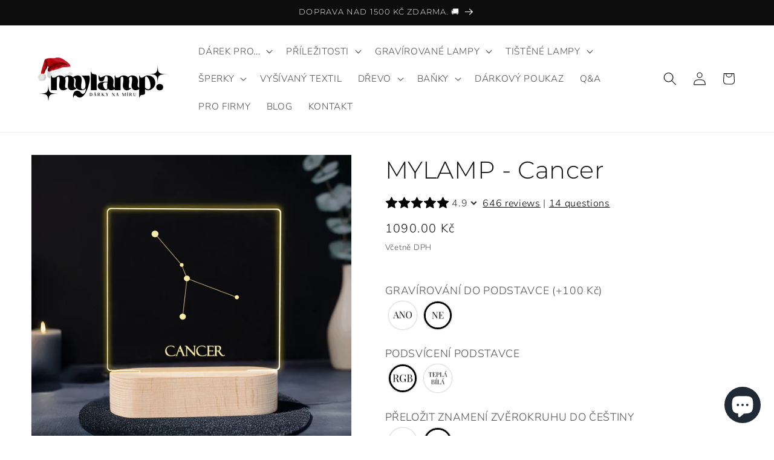

--- FILE ---
content_type: text/html; charset=utf-8
request_url: https://mylamp.cz/products/mylamp-cancer
body_size: 56747
content:
<!doctype html>
<html class="js" lang="cs">
  <head>
    <meta charset="utf-8">
    <meta http-equiv="X-UA-Compatible" content="IE=edge">
    <meta name="viewport" content="width=device-width,initial-scale=1">
    <meta name="theme-color" content="">
    <link rel="canonical" href="https://mylamp.cz/products/mylamp-cancer"><link rel="icon" type="image/png" href="//mylamp.cz/cdn/shop/files/Kopie_navrhu_Black_Beige_Minimalist_Simple_Modern_Typography_Vanilla_Cosmetics_Logo_40_x_40_px_b1b72c80-e1ae-4bdb-b215-e7f4a15ef146.png?crop=center&height=32&v=1717524137&width=32"><link rel="preconnect" href="https://fonts.shopifycdn.com" crossorigin><title>
      MYLAMP - Cancer
</title>

    
      <meta name="description" content="MYLAMP je jedinečná lampa na českém trhu. Jedná se o ideální dárek pro lidi, kteří mají rádi zvěrokruh a horoskopy. Lampu stačí rozsvítit a rozzáříte celý pokoj. Stolní lampu napájíte pomocí AAA baterií nebo USB kabelem. Více na mylamp.cz">
    

    

<meta property="og:site_name" content="MYLAMP">
<meta property="og:url" content="https://mylamp.cz/products/mylamp-cancer">
<meta property="og:title" content="MYLAMP - Cancer">
<meta property="og:type" content="product">
<meta property="og:description" content="MYLAMP je jedinečná lampa na českém trhu. Jedná se o ideální dárek pro lidi, kteří mají rádi zvěrokruh a horoskopy. Lampu stačí rozsvítit a rozzáříte celý pokoj. Stolní lampu napájíte pomocí AAA baterií nebo USB kabelem. Více na mylamp.cz"><meta property="og:image" content="http://mylamp.cz/cdn/shop/files/MYLAMP-cancer.png?v=1730636325">
  <meta property="og:image:secure_url" content="https://mylamp.cz/cdn/shop/files/MYLAMP-cancer.png?v=1730636325">
  <meta property="og:image:width" content="990">
  <meta property="og:image:height" content="990"><meta property="og:price:amount" content="1.090,00">
  <meta property="og:price:currency" content="CZK"><meta name="twitter:card" content="summary_large_image">
<meta name="twitter:title" content="MYLAMP - Cancer">
<meta name="twitter:description" content="MYLAMP je jedinečná lampa na českém trhu. Jedná se o ideální dárek pro lidi, kteří mají rádi zvěrokruh a horoskopy. Lampu stačí rozsvítit a rozzáříte celý pokoj. Stolní lampu napájíte pomocí AAA baterií nebo USB kabelem. Více na mylamp.cz">


    <script src="//mylamp.cz/cdn/shop/t/10/assets/constants.js?v=132983761750457495441731778134" defer="defer"></script>
    <script src="//mylamp.cz/cdn/shop/t/10/assets/pubsub.js?v=158357773527763999511731778136" defer="defer"></script>
    <script src="//mylamp.cz/cdn/shop/t/10/assets/global.js?v=152862011079830610291731778134" defer="defer"></script>
    <script src="//mylamp.cz/cdn/shop/t/10/assets/details-disclosure.js?v=13653116266235556501731778134" defer="defer"></script>
    <script src="//mylamp.cz/cdn/shop/t/10/assets/details-modal.js?v=25581673532751508451731778134" defer="defer"></script>
    <script src="//mylamp.cz/cdn/shop/t/10/assets/search-form.js?v=133129549252120666541731778136" defer="defer"></script><script src="//mylamp.cz/cdn/shop/t/10/assets/animations.js?v=88693664871331136111731778133" defer="defer"></script><script>window.performance && window.performance.mark && window.performance.mark('shopify.content_for_header.start');</script><meta name="google-site-verification" content="zWcLouPfplJmDVdxWNMdIUVRFFRapymtaQLkFeivslM">
<meta id="shopify-digital-wallet" name="shopify-digital-wallet" content="/47702769827/digital_wallets/dialog">
<meta name="shopify-checkout-api-token" content="4d8513b7c735822bbe5053b16b7e0a62">
<link rel="alternate" type="application/json+oembed" href="https://mylamp.cz/products/mylamp-cancer.oembed">
<script async="async" src="/checkouts/internal/preloads.js?locale=cs-CZ"></script>
<script id="apple-pay-shop-capabilities" type="application/json">{"shopId":47702769827,"countryCode":"CZ","currencyCode":"CZK","merchantCapabilities":["supports3DS"],"merchantId":"gid:\/\/shopify\/Shop\/47702769827","merchantName":"MYLAMP","requiredBillingContactFields":["postalAddress","email","phone"],"requiredShippingContactFields":["postalAddress","email","phone"],"shippingType":"shipping","supportedNetworks":["visa","maestro","masterCard"],"total":{"type":"pending","label":"MYLAMP","amount":"1.00"},"shopifyPaymentsEnabled":true,"supportsSubscriptions":true}</script>
<script id="shopify-features" type="application/json">{"accessToken":"4d8513b7c735822bbe5053b16b7e0a62","betas":["rich-media-storefront-analytics"],"domain":"mylamp.cz","predictiveSearch":true,"shopId":47702769827,"locale":"cs"}</script>
<script>var Shopify = Shopify || {};
Shopify.shop = "mylampcz.myshopify.com";
Shopify.locale = "cs";
Shopify.currency = {"active":"CZK","rate":"1.0"};
Shopify.country = "CZ";
Shopify.theme = {"name":"Motiv 15.2.0.","id":170847895886,"schema_name":"Dawn","schema_version":"15.2.0","theme_store_id":887,"role":"main"};
Shopify.theme.handle = "null";
Shopify.theme.style = {"id":null,"handle":null};
Shopify.cdnHost = "mylamp.cz/cdn";
Shopify.routes = Shopify.routes || {};
Shopify.routes.root = "/";</script>
<script type="module">!function(o){(o.Shopify=o.Shopify||{}).modules=!0}(window);</script>
<script>!function(o){function n(){var o=[];function n(){o.push(Array.prototype.slice.apply(arguments))}return n.q=o,n}var t=o.Shopify=o.Shopify||{};t.loadFeatures=n(),t.autoloadFeatures=n()}(window);</script>
<script id="shop-js-analytics" type="application/json">{"pageType":"product"}</script>
<script defer="defer" async type="module" src="//mylamp.cz/cdn/shopifycloud/shop-js/modules/v2/client.init-shop-cart-sync_DprKPGet.cs.esm.js"></script>
<script defer="defer" async type="module" src="//mylamp.cz/cdn/shopifycloud/shop-js/modules/v2/chunk.common_CFv8X3wM.esm.js"></script>
<script defer="defer" async type="module" src="//mylamp.cz/cdn/shopifycloud/shop-js/modules/v2/chunk.modal_vkNirYKp.esm.js"></script>
<script type="module">
  await import("//mylamp.cz/cdn/shopifycloud/shop-js/modules/v2/client.init-shop-cart-sync_DprKPGet.cs.esm.js");
await import("//mylamp.cz/cdn/shopifycloud/shop-js/modules/v2/chunk.common_CFv8X3wM.esm.js");
await import("//mylamp.cz/cdn/shopifycloud/shop-js/modules/v2/chunk.modal_vkNirYKp.esm.js");

  window.Shopify.SignInWithShop?.initShopCartSync?.({"fedCMEnabled":true,"windoidEnabled":true});

</script>
<script>(function() {
  var isLoaded = false;
  function asyncLoad() {
    if (isLoaded) return;
    isLoaded = true;
    var urls = ["https:\/\/portal.zakeke.com\/Scripts\/integration\/shopify\/product.js?shop=mylampcz.myshopify.com","https:\/\/app.helpfulcrowd.com\/res\/shopify\/5JSzwo\/storefront_scripts.js?shop=mylampcz.myshopify.com","https:\/\/shy.elfsight.com\/p\/platform.js?shop=mylampcz.myshopify.com","https:\/\/cdn.s3.pop-convert.com\/pcjs.production.min.js?unique_id=mylampcz.myshopify.com\u0026shop=mylampcz.myshopify.com","https:\/\/script.pop-convert.com\/new-micro\/production.pc.min.js?unique_id=mylampcz.myshopify.com\u0026shop=mylampcz.myshopify.com"];
    for (var i = 0; i < urls.length; i++) {
      var s = document.createElement('script');
      s.type = 'text/javascript';
      s.async = true;
      s.src = urls[i];
      var x = document.getElementsByTagName('script')[0];
      x.parentNode.insertBefore(s, x);
    }
  };
  if(window.attachEvent) {
    window.attachEvent('onload', asyncLoad);
  } else {
    window.addEventListener('load', asyncLoad, false);
  }
})();</script>
<script id="__st">var __st={"a":47702769827,"offset":3600,"reqid":"193459bb-9a69-4771-8a71-3186ee8a5255-1769246323","pageurl":"mylamp.cz\/products\/mylamp-cancer","u":"83a600a75f12","p":"product","rtyp":"product","rid":8544158122318};</script>
<script>window.ShopifyPaypalV4VisibilityTracking = true;</script>
<script id="captcha-bootstrap">!function(){'use strict';const t='contact',e='account',n='new_comment',o=[[t,t],['blogs',n],['comments',n],[t,'customer']],c=[[e,'customer_login'],[e,'guest_login'],[e,'recover_customer_password'],[e,'create_customer']],r=t=>t.map((([t,e])=>`form[action*='/${t}']:not([data-nocaptcha='true']) input[name='form_type'][value='${e}']`)).join(','),a=t=>()=>t?[...document.querySelectorAll(t)].map((t=>t.form)):[];function s(){const t=[...o],e=r(t);return a(e)}const i='password',u='form_key',d=['recaptcha-v3-token','g-recaptcha-response','h-captcha-response',i],f=()=>{try{return window.sessionStorage}catch{return}},m='__shopify_v',_=t=>t.elements[u];function p(t,e,n=!1){try{const o=window.sessionStorage,c=JSON.parse(o.getItem(e)),{data:r}=function(t){const{data:e,action:n}=t;return t[m]||n?{data:e,action:n}:{data:t,action:n}}(c);for(const[e,n]of Object.entries(r))t.elements[e]&&(t.elements[e].value=n);n&&o.removeItem(e)}catch(o){console.error('form repopulation failed',{error:o})}}const l='form_type',E='cptcha';function T(t){t.dataset[E]=!0}const w=window,h=w.document,L='Shopify',v='ce_forms',y='captcha';let A=!1;((t,e)=>{const n=(g='f06e6c50-85a8-45c8-87d0-21a2b65856fe',I='https://cdn.shopify.com/shopifycloud/storefront-forms-hcaptcha/ce_storefront_forms_captcha_hcaptcha.v1.5.2.iife.js',D={infoText:'Chráněno technologií hCaptcha',privacyText:'Ochrana osobních údajů',termsText:'Podmínky'},(t,e,n)=>{const o=w[L][v],c=o.bindForm;if(c)return c(t,g,e,D).then(n);var r;o.q.push([[t,g,e,D],n]),r=I,A||(h.body.append(Object.assign(h.createElement('script'),{id:'captcha-provider',async:!0,src:r})),A=!0)});var g,I,D;w[L]=w[L]||{},w[L][v]=w[L][v]||{},w[L][v].q=[],w[L][y]=w[L][y]||{},w[L][y].protect=function(t,e){n(t,void 0,e),T(t)},Object.freeze(w[L][y]),function(t,e,n,w,h,L){const[v,y,A,g]=function(t,e,n){const i=e?o:[],u=t?c:[],d=[...i,...u],f=r(d),m=r(i),_=r(d.filter((([t,e])=>n.includes(e))));return[a(f),a(m),a(_),s()]}(w,h,L),I=t=>{const e=t.target;return e instanceof HTMLFormElement?e:e&&e.form},D=t=>v().includes(t);t.addEventListener('submit',(t=>{const e=I(t);if(!e)return;const n=D(e)&&!e.dataset.hcaptchaBound&&!e.dataset.recaptchaBound,o=_(e),c=g().includes(e)&&(!o||!o.value);(n||c)&&t.preventDefault(),c&&!n&&(function(t){try{if(!f())return;!function(t){const e=f();if(!e)return;const n=_(t);if(!n)return;const o=n.value;o&&e.removeItem(o)}(t);const e=Array.from(Array(32),(()=>Math.random().toString(36)[2])).join('');!function(t,e){_(t)||t.append(Object.assign(document.createElement('input'),{type:'hidden',name:u})),t.elements[u].value=e}(t,e),function(t,e){const n=f();if(!n)return;const o=[...t.querySelectorAll(`input[type='${i}']`)].map((({name:t})=>t)),c=[...d,...o],r={};for(const[a,s]of new FormData(t).entries())c.includes(a)||(r[a]=s);n.setItem(e,JSON.stringify({[m]:1,action:t.action,data:r}))}(t,e)}catch(e){console.error('failed to persist form',e)}}(e),e.submit())}));const S=(t,e)=>{t&&!t.dataset[E]&&(n(t,e.some((e=>e===t))),T(t))};for(const o of['focusin','change'])t.addEventListener(o,(t=>{const e=I(t);D(e)&&S(e,y())}));const B=e.get('form_key'),M=e.get(l),P=B&&M;t.addEventListener('DOMContentLoaded',(()=>{const t=y();if(P)for(const e of t)e.elements[l].value===M&&p(e,B);[...new Set([...A(),...v().filter((t=>'true'===t.dataset.shopifyCaptcha))])].forEach((e=>S(e,t)))}))}(h,new URLSearchParams(w.location.search),n,t,e,['guest_login'])})(!0,!0)}();</script>
<script integrity="sha256-4kQ18oKyAcykRKYeNunJcIwy7WH5gtpwJnB7kiuLZ1E=" data-source-attribution="shopify.loadfeatures" defer="defer" src="//mylamp.cz/cdn/shopifycloud/storefront/assets/storefront/load_feature-a0a9edcb.js" crossorigin="anonymous"></script>
<script data-source-attribution="shopify.dynamic_checkout.dynamic.init">var Shopify=Shopify||{};Shopify.PaymentButton=Shopify.PaymentButton||{isStorefrontPortableWallets:!0,init:function(){window.Shopify.PaymentButton.init=function(){};var t=document.createElement("script");t.src="https://mylamp.cz/cdn/shopifycloud/portable-wallets/latest/portable-wallets.cs.js",t.type="module",document.head.appendChild(t)}};
</script>
<script data-source-attribution="shopify.dynamic_checkout.buyer_consent">
  function portableWalletsHideBuyerConsent(e){var t=document.getElementById("shopify-buyer-consent"),n=document.getElementById("shopify-subscription-policy-button");t&&n&&(t.classList.add("hidden"),t.setAttribute("aria-hidden","true"),n.removeEventListener("click",e))}function portableWalletsShowBuyerConsent(e){var t=document.getElementById("shopify-buyer-consent"),n=document.getElementById("shopify-subscription-policy-button");t&&n&&(t.classList.remove("hidden"),t.removeAttribute("aria-hidden"),n.addEventListener("click",e))}window.Shopify?.PaymentButton&&(window.Shopify.PaymentButton.hideBuyerConsent=portableWalletsHideBuyerConsent,window.Shopify.PaymentButton.showBuyerConsent=portableWalletsShowBuyerConsent);
</script>
<script data-source-attribution="shopify.dynamic_checkout.cart.bootstrap">document.addEventListener("DOMContentLoaded",(function(){function t(){return document.querySelector("shopify-accelerated-checkout-cart, shopify-accelerated-checkout")}if(t())Shopify.PaymentButton.init();else{new MutationObserver((function(e,n){t()&&(Shopify.PaymentButton.init(),n.disconnect())})).observe(document.body,{childList:!0,subtree:!0})}}));
</script>
<script id='scb4127' type='text/javascript' async='' src='https://mylamp.cz/cdn/shopifycloud/privacy-banner/storefront-banner.js'></script><link id="shopify-accelerated-checkout-styles" rel="stylesheet" media="screen" href="https://mylamp.cz/cdn/shopifycloud/portable-wallets/latest/accelerated-checkout-backwards-compat.css" crossorigin="anonymous">
<style id="shopify-accelerated-checkout-cart">
        #shopify-buyer-consent {
  margin-top: 1em;
  display: inline-block;
  width: 100%;
}

#shopify-buyer-consent.hidden {
  display: none;
}

#shopify-subscription-policy-button {
  background: none;
  border: none;
  padding: 0;
  text-decoration: underline;
  font-size: inherit;
  cursor: pointer;
}

#shopify-subscription-policy-button::before {
  box-shadow: none;
}

      </style>
<script id="sections-script" data-sections="header" defer="defer" src="//mylamp.cz/cdn/shop/t/10/compiled_assets/scripts.js?v=2517"></script>
<script>window.performance && window.performance.mark && window.performance.mark('shopify.content_for_header.end');</script>


    <style data-shopify>
      @font-face {
  font-family: "Nunito Sans";
  font-weight: 300;
  font-style: normal;
  font-display: swap;
  src: url("//mylamp.cz/cdn/fonts/nunito_sans/nunitosans_n3.dd449b0f52a6ad3150beb6eb8d82627ea34fcb52.woff2") format("woff2"),
       url("//mylamp.cz/cdn/fonts/nunito_sans/nunitosans_n3.45928256bc616e1eba7b853895e4696fe2a37713.woff") format("woff");
}

      @font-face {
  font-family: "Nunito Sans";
  font-weight: 700;
  font-style: normal;
  font-display: swap;
  src: url("//mylamp.cz/cdn/fonts/nunito_sans/nunitosans_n7.25d963ed46da26098ebeab731e90d8802d989fa5.woff2") format("woff2"),
       url("//mylamp.cz/cdn/fonts/nunito_sans/nunitosans_n7.d32e3219b3d2ec82285d3027bd673efc61a996c8.woff") format("woff");
}

      @font-face {
  font-family: "Nunito Sans";
  font-weight: 300;
  font-style: italic;
  font-display: swap;
  src: url("//mylamp.cz/cdn/fonts/nunito_sans/nunitosans_i3.25cfe26d24b90b67b639ed9f5ce92c1998451bfe.woff2") format("woff2"),
       url("//mylamp.cz/cdn/fonts/nunito_sans/nunitosans_i3.8b447d33bcae1ea38db366085c0903f48f832383.woff") format("woff");
}

      @font-face {
  font-family: "Nunito Sans";
  font-weight: 700;
  font-style: italic;
  font-display: swap;
  src: url("//mylamp.cz/cdn/fonts/nunito_sans/nunitosans_i7.8c1124729eec046a321e2424b2acf328c2c12139.woff2") format("woff2"),
       url("//mylamp.cz/cdn/fonts/nunito_sans/nunitosans_i7.af4cda04357273e0996d21184432bcb14651a64d.woff") format("woff");
}

      @font-face {
  font-family: Montserrat;
  font-weight: 300;
  font-style: normal;
  font-display: swap;
  src: url("//mylamp.cz/cdn/fonts/montserrat/montserrat_n3.29e699231893fd243e1620595067294bb067ba2a.woff2") format("woff2"),
       url("//mylamp.cz/cdn/fonts/montserrat/montserrat_n3.64ed56f012a53c08a49d49bd7e0c8d2f46119150.woff") format("woff");
}


      
        :root,
        .color-background-1 {
          --color-background: 255,255,255;
        
          --gradient-background: #ffffff;
        

        

        --color-foreground: 18,18,18;
        --color-background-contrast: 191,191,191;
        --color-shadow: 18,18,18;
        --color-button: 18,18,18;
        --color-button-text: 255,255,255;
        --color-secondary-button: 255,255,255;
        --color-secondary-button-text: 18,18,18;
        --color-link: 18,18,18;
        --color-badge-foreground: 18,18,18;
        --color-badge-background: 255,255,255;
        --color-badge-border: 18,18,18;
        --payment-terms-background-color: rgb(255 255 255);
      }
      
        
        .color-background-2 {
          --color-background: 243,243,243;
        
          --gradient-background: #f3f3f3;
        

        

        --color-foreground: 18,18,18;
        --color-background-contrast: 179,179,179;
        --color-shadow: 18,18,18;
        --color-button: 18,18,18;
        --color-button-text: 243,243,243;
        --color-secondary-button: 243,243,243;
        --color-secondary-button-text: 18,18,18;
        --color-link: 18,18,18;
        --color-badge-foreground: 18,18,18;
        --color-badge-background: 243,243,243;
        --color-badge-border: 18,18,18;
        --payment-terms-background-color: rgb(243 243 243);
      }
      
        
        .color-inverse {
          --color-background: 13,13,13;
        
          --gradient-background: #0d0d0d;
        

        

        --color-foreground: 255,255,255;
        --color-background-contrast: 140,140,140;
        --color-shadow: 43,43,43;
        --color-button: 243,243,243;
        --color-button-text: 18,18,18;
        --color-secondary-button: 13,13,13;
        --color-secondary-button-text: 255,255,255;
        --color-link: 255,255,255;
        --color-badge-foreground: 255,255,255;
        --color-badge-background: 13,13,13;
        --color-badge-border: 255,255,255;
        --payment-terms-background-color: rgb(13 13 13);
      }
      
        
        .color-accent-1 {
          --color-background: 18,18,18;
        
          --gradient-background: #121212;
        

        

        --color-foreground: 255,255,255;
        --color-background-contrast: 146,146,146;
        --color-shadow: 18,18,18;
        --color-button: 212,212,212;
        --color-button-text: 18,18,18;
        --color-secondary-button: 18,18,18;
        --color-secondary-button-text: 255,255,255;
        --color-link: 255,255,255;
        --color-badge-foreground: 255,255,255;
        --color-badge-background: 18,18,18;
        --color-badge-border: 255,255,255;
        --payment-terms-background-color: rgb(18 18 18);
      }
      
        
        .color-accent-2 {
          --color-background: 226,33,32;
        
          --gradient-background: #e22120;
        

        

        --color-foreground: 255,255,255;
        --color-background-contrast: 115,16,15;
        --color-shadow: 18,18,18;
        --color-button: 255,255,255;
        --color-button-text: 226,33,32;
        --color-secondary-button: 226,33,32;
        --color-secondary-button-text: 255,255,255;
        --color-link: 255,255,255;
        --color-badge-foreground: 255,255,255;
        --color-badge-background: 226,33,32;
        --color-badge-border: 255,255,255;
        --payment-terms-background-color: rgb(226 33 32);
      }
      

      body, .color-background-1, .color-background-2, .color-inverse, .color-accent-1, .color-accent-2 {
        color: rgba(var(--color-foreground), 0.75);
        background-color: rgb(var(--color-background));
      }

      :root {
        --font-body-family: "Nunito Sans", sans-serif;
        --font-body-style: normal;
        --font-body-weight: 300;
        --font-body-weight-bold: 600;

        --font-heading-family: Montserrat, sans-serif;
        --font-heading-style: normal;
        --font-heading-weight: 300;

        --font-body-scale: 1.1;
        --font-heading-scale: 0.9090909090909091;

        --media-padding: px;
        --media-border-opacity: 0.05;
        --media-border-width: 1px;
        --media-radius: 0px;
        --media-shadow-opacity: 0.0;
        --media-shadow-horizontal-offset: 0px;
        --media-shadow-vertical-offset: 4px;
        --media-shadow-blur-radius: 5px;
        --media-shadow-visible: 0;

        --page-width: 120rem;
        --page-width-margin: 0rem;

        --product-card-image-padding: 0.0rem;
        --product-card-corner-radius: 0.0rem;
        --product-card-text-alignment: left;
        --product-card-border-width: 0.0rem;
        --product-card-border-opacity: 0.1;
        --product-card-shadow-opacity: 0.0;
        --product-card-shadow-visible: 0;
        --product-card-shadow-horizontal-offset: 0.0rem;
        --product-card-shadow-vertical-offset: 0.4rem;
        --product-card-shadow-blur-radius: 0.5rem;

        --collection-card-image-padding: 0.0rem;
        --collection-card-corner-radius: 0.0rem;
        --collection-card-text-alignment: left;
        --collection-card-border-width: 0.0rem;
        --collection-card-border-opacity: 0.1;
        --collection-card-shadow-opacity: 0.0;
        --collection-card-shadow-visible: 0;
        --collection-card-shadow-horizontal-offset: 0.0rem;
        --collection-card-shadow-vertical-offset: 0.4rem;
        --collection-card-shadow-blur-radius: 0.5rem;

        --blog-card-image-padding: 0.0rem;
        --blog-card-corner-radius: 0.0rem;
        --blog-card-text-alignment: left;
        --blog-card-border-width: 0.0rem;
        --blog-card-border-opacity: 0.1;
        --blog-card-shadow-opacity: 0.0;
        --blog-card-shadow-visible: 0;
        --blog-card-shadow-horizontal-offset: 0.0rem;
        --blog-card-shadow-vertical-offset: 0.4rem;
        --blog-card-shadow-blur-radius: 0.5rem;

        --badge-corner-radius: 4.0rem;

        --popup-border-width: 1px;
        --popup-border-opacity: 0.1;
        --popup-corner-radius: 0px;
        --popup-shadow-opacity: 0.0;
        --popup-shadow-horizontal-offset: 0px;
        --popup-shadow-vertical-offset: 4px;
        --popup-shadow-blur-radius: 5px;

        --drawer-border-width: 1px;
        --drawer-border-opacity: 0.1;
        --drawer-shadow-opacity: 0.0;
        --drawer-shadow-horizontal-offset: 0px;
        --drawer-shadow-vertical-offset: 4px;
        --drawer-shadow-blur-radius: 5px;

        --spacing-sections-desktop: 0px;
        --spacing-sections-mobile: 0px;

        --grid-desktop-vertical-spacing: 8px;
        --grid-desktop-horizontal-spacing: 8px;
        --grid-mobile-vertical-spacing: 4px;
        --grid-mobile-horizontal-spacing: 4px;

        --text-boxes-border-opacity: 0.1;
        --text-boxes-border-width: 0px;
        --text-boxes-radius: 0px;
        --text-boxes-shadow-opacity: 0.0;
        --text-boxes-shadow-visible: 0;
        --text-boxes-shadow-horizontal-offset: 0px;
        --text-boxes-shadow-vertical-offset: 4px;
        --text-boxes-shadow-blur-radius: 5px;

        --buttons-radius: 0px;
        --buttons-radius-outset: 0px;
        --buttons-border-width: 1px;
        --buttons-border-opacity: 1.0;
        --buttons-shadow-opacity: 0.0;
        --buttons-shadow-visible: 0;
        --buttons-shadow-horizontal-offset: 0px;
        --buttons-shadow-vertical-offset: 4px;
        --buttons-shadow-blur-radius: 5px;
        --buttons-border-offset: 0px;

        --inputs-radius: 0px;
        --inputs-border-width: 1px;
        --inputs-border-opacity: 0.55;
        --inputs-shadow-opacity: 0.0;
        --inputs-shadow-horizontal-offset: 0px;
        --inputs-margin-offset: 0px;
        --inputs-shadow-vertical-offset: 4px;
        --inputs-shadow-blur-radius: 5px;
        --inputs-radius-outset: 0px;

        --variant-pills-radius: 40px;
        --variant-pills-border-width: 1px;
        --variant-pills-border-opacity: 0.55;
        --variant-pills-shadow-opacity: 0.0;
        --variant-pills-shadow-horizontal-offset: 0px;
        --variant-pills-shadow-vertical-offset: 4px;
        --variant-pills-shadow-blur-radius: 5px;
      }

      *,
      *::before,
      *::after {
        box-sizing: inherit;
      }

      html {
        box-sizing: border-box;
        font-size: calc(var(--font-body-scale) * 62.5%);
        height: 100%;
      }

      body {
        display: grid;
        grid-template-rows: auto auto 1fr auto;
        grid-template-columns: 100%;
        min-height: 100%;
        margin: 0;
        font-size: 1.5rem;
        letter-spacing: 0.06rem;
        line-height: calc(1 + 0.8 / var(--font-body-scale));
        font-family: var(--font-body-family);
        font-style: var(--font-body-style);
        font-weight: var(--font-body-weight);
      }

      @media screen and (min-width: 750px) {
        body {
          font-size: 1.6rem;
        }
      }
    </style>

    <link href="//mylamp.cz/cdn/shop/t/10/assets/base.css?v=159841507637079171801731778133" rel="stylesheet" type="text/css" media="all" />
    <link rel="stylesheet" href="//mylamp.cz/cdn/shop/t/10/assets/component-cart-items.css?v=123238115697927560811731778134" media="print" onload="this.media='all'">
      <link rel="preload" as="font" href="//mylamp.cz/cdn/fonts/nunito_sans/nunitosans_n3.dd449b0f52a6ad3150beb6eb8d82627ea34fcb52.woff2" type="font/woff2" crossorigin>
      

      <link rel="preload" as="font" href="//mylamp.cz/cdn/fonts/montserrat/montserrat_n3.29e699231893fd243e1620595067294bb067ba2a.woff2" type="font/woff2" crossorigin>
      
<link href="//mylamp.cz/cdn/shop/t/10/assets/component-localization-form.css?v=170315343355214948141731778134" rel="stylesheet" type="text/css" media="all" />
      <script src="//mylamp.cz/cdn/shop/t/10/assets/localization-form.js?v=144176611646395275351731778135" defer="defer"></script><link
        rel="stylesheet"
        href="//mylamp.cz/cdn/shop/t/10/assets/component-predictive-search.css?v=118923337488134913561731778134"
        media="print"
        onload="this.media='all'"
      ><script>
      if (Shopify.designMode) {
        document.documentElement.classList.add('shopify-design-mode');
      }
    </script>
    <script>
window.upcartModifyCart = (cart) => {
    for (const item of cart.items) {
        console.log(item);
    }
    return cart;
};
    </script>
  <!-- BEGIN app block: shopify://apps/reelup-shoppable-videos-reels/blocks/reelup/a8ec9e4d-d192-44f7-9c23-595f9ee7dd5b --><style>
  [id*='reelup'].shopify-app-block {
    width: 100%;
  }
</style><style id='reelUp_customCSS'>
    
  </style><script>
    eval(``);
  </script><script src='https://cdn-v2.reelup.io/global.js.gz?v=1769246323' defer></script><script>
  console.log("%cVideo commerce powered by ReelUp.", 'font-size: 18px; font-weight: 600; color: #000;background: #a3f234; padding: 10px 20px; border-radius: 5px; width: 100%');
  console.log("🚀 Enhanced Product Discovery.\n" +
  "📈 Increased Conversion Rates.\n" +
  "🤩 Elevated Visitor Engagements.\n\n" +
  "Learn more at: https://apps.shopify.com/reelup/");

  window.shopFormat = "\u003cspan class=transcy-money notranslate\u003e{{amount_with_comma_separator}} Kč\u003c\/span\u003e";
  window.shopCurrency = "CZK";
  window.REELUP = {
     files: {
        carousel: {
            css: "https://cdn.shopify.com/extensions/019a961d-0cdf-72c1-aed3-524c2b6dbde8/ig-reels-124/assets/reels_carousel.css",
        },
        stacked: {
            css: "https://cdn.shopify.com/extensions/019a961d-0cdf-72c1-aed3-524c2b6dbde8/ig-reels-124/assets/reels_carousel_stacked.css",
        },
        grid: {
            css: "https://cdn.shopify.com/extensions/019a961d-0cdf-72c1-aed3-524c2b6dbde8/ig-reels-124/assets/reels_grid.css",
        },
        stories: {
            css: "https://cdn.shopify.com/extensions/019a961d-0cdf-72c1-aed3-524c2b6dbde8/ig-reels-124/assets/reels_stories.css",
        },
    },
    shopLocale: "CZ"
  };window.reelUp_productJSON = {"id":8544158122318,"title":"MYLAMP - Cancer","handle":"mylamp-cancer","description":"\u003cp\u003e \u003c\/p\u003e\n\u003cp data-mce-fragment=\"1\"\u003e\u003cstrong data-mce-fragment=\"1\"\u003ePokud si chcete vytvořit vlastní vzhled lampy, můžete tak učinit\u003cspan data-mce-fragment=\"1\"\u003e \u003c\/span\u003e\u003ca title=\"ZDE\" href=\"https:\/\/mylamp.cz\/apps\/zakeke?pid=6050817343651\u0026amp;locale=cs\" data-mce-fragment=\"1\" data-mce-href=\"https:\/\/mylamp.cz\/apps\/zakeke?pid=6050817343651\u0026amp;locale=cs\"\u003eZDE\u003c\/a\u003e.\u003c\/strong\u003e\u003c\/p\u003e\n\u003cp data-mce-fragment=\"1\"\u003e\u003cstrong data-mce-fragment=\"1\"\u003e\u003cspan data-mce-fragment=\"1\"\u003ePokud byste chtěli \u003c\/span\u003elampu s fotkou\u003cspan data-mce-fragment=\"1\"\u003e, využijte naši\u003c\/span\u003e\u003cspan data-mce-fragment=\"1\"\u003e \u003c\/span\u003e\u003ca rel=\"noopener\" aria-describedby=\"a11y-new-window-message\" title=\"druhou variantu MYLAMP\" href=\"https:\/\/mylamp.cz\/products\/3d-lampa-s-vlastnim-motivem\" data-mce-fragment=\"1\" data-mce-href=\"https:\/\/mylamp.cz\/products\/3d-lampa-s-vlastnim-motivem\" target=\"_blank\"\u003evariantu MYLAMP s fotkou\u003c\/a\u003e\u003cspan data-mce-fragment=\"1\"\u003e, kde Vám ji rádi překreslíme.\u003c\/span\u003e\u003c\/strong\u003e\u003c\/p\u003e\n\u003cp data-mce-fragment=\"1\"\u003e\u003cstrong data-mce-fragment=\"1\"\u003eMYLAMP\u003c\/strong\u003e je jedinečný produkt na českém trhu, díky kterému máte možnost ztvárnit své fotografie do něčeho většího. Tento produkt je skvělým dárkem na Vánoce, narozeniny či jiné významné události.\u003c\/p\u003e\n\u003cp data-mce-fragment=\"1\"\u003eRozzařte svůj pokoj lampou podle Vašich představ. \u003c\/p\u003e\n\u003cp data-mce-fragment=\"1\"\u003ePokud toužíte také po své vlastní lampě, stačí ji jen objednat. Vámi vybraný motiv vygravírujeme do akrylového plátu, ten očistíme a pečlivě zabalíme tak, aby nedošlo k jeho poškození během dopravy. K plátu také samozřejmě přibalíme podstavec dle Vaší volby. Doma si pak stačí jednoduše zasadit hotový akrylový plát do dřevěného podsvíceného podstavce a produkt je hotový. \u003c\/p\u003e\n\u003cp data-mce-fragment=\"1\"\u003e\u003cstrong data-mce-fragment=\"1\"\u003eVlastnosti:\u003c\/strong\u003e\u003c\/p\u003e\n\u003cul data-mce-fragment=\"1\"\u003e\n\u003cli data-mce-fragment=\"1\"\u003e\n\u003cstrong\u003eTEPLÁ BÍLÁ\u003c\/strong\u003e\u003cspan\u003e \u003c\/span\u003e- Napájeno pomocí 3 AAA baterií nebo na USB kabel\u003c\/li\u003e\n\u003cli data-mce-fragment=\"1\"\u003e\n\u003cstrong\u003eRGB \u003c\/strong\u003e- Napájeno pomocí USB kabelu, který je napevno připevněn k podstavci. Svítí sedmi barvami (červená, zelená, modrá, tyrkysová, magenta, žlutá, bílá) a má tři automatické režimy přepínání barev\u003c\/li\u003e\n\u003cli data-mce-fragment=\"1\"\u003eMaximální rozměry akrylátu jsou 15 cm x 15 cm\u003c\/li\u003e\n\u003cli data-mce-fragment=\"1\"\u003eVelikost podstavce je 14,5 cm x 6 cm x 3,5 cm\u003c\/li\u003e\n\u003c\/ul\u003e\n\u003cul data-mce-fragment=\"1\"\u003e\u003c\/ul\u003e\n\u003cp data-mce-fragment=\"1\"\u003e\u003cstrong data-mce-fragment=\"1\"\u003eMateriál:\u003c\/strong\u003e\u003c\/p\u003e\n\u003cul data-mce-fragment=\"1\"\u003e\n\u003cli data-mce-fragment=\"1\"\u003ePodstavec ze dřeva\u003c\/li\u003e\n\u003cli data-mce-fragment=\"1\"\u003eVrchní díl je z akrylátového skla\u003cbr data-mce-fragment=\"1\"\u003e\n\u003c\/li\u003e\n\u003c\/ul\u003e\n\u003cp data-mce-fragment=\"1\"\u003e\u003cstrong data-mce-fragment=\"1\"\u003eObsah balení:\u003c\/strong\u003e\u003c\/p\u003e\n\u003cul data-mce-fragment=\"1\"\u003e\n\u003cli data-mce-fragment=\"1\"\u003ePodstavec\u003c\/li\u003e\n\u003cli data-mce-fragment=\"1\"\u003eAkrylové sklo s Vaším motivem\u003c\/li\u003e\n\u003cli data-mce-fragment=\"1\"\u003eUSB kabel (u varianty Teplá bílá)\u003c\/li\u003e\n\u003cli data-mce-fragment=\"1\"\u003eHadřík na čištění\u003c\/li\u003e\n\u003c\/ul\u003e\n\u003cp data-mce-fragment=\"1\"\u003e \u003c\/p\u003e","published_at":"2023-11-08T15:49:28+01:00","created_at":"2023-09-27T22:20:51+02:00","vendor":"MYLAMP","type":"Lampa","tags":["Gravírování","Hotové lampy","Lampa","Znamení zvěrokruhu"],"price":109000,"price_min":109000,"price_max":109000,"available":true,"price_varies":false,"compare_at_price":109000,"compare_at_price_min":109000,"compare_at_price_max":109000,"compare_at_price_varies":false,"variants":[{"id":47097735512398,"title":"Default Title","option1":"Default Title","option2":null,"option3":null,"sku":null,"requires_shipping":true,"taxable":true,"featured_image":null,"available":true,"name":"MYLAMP - Cancer","public_title":null,"options":["Default Title"],"price":109000,"weight":500,"compare_at_price":109000,"inventory_management":"shopify","barcode":"mylamp_cancer","requires_selling_plan":false,"selling_plan_allocations":[]}],"images":["\/\/mylamp.cz\/cdn\/shop\/files\/MYLAMP-cancer.png?v=1730636325","\/\/mylamp.cz\/cdn\/shop\/products\/PODSTAVCE_MYLAMP_b56fa989-9048-4255-b16b-7614ea175e21.png?v=1699454613"],"featured_image":"\/\/mylamp.cz\/cdn\/shop\/files\/MYLAMP-cancer.png?v=1730636325","options":["Title"],"media":[{"alt":null,"id":50570755113294,"position":1,"preview_image":{"aspect_ratio":1.0,"height":990,"width":990,"src":"\/\/mylamp.cz\/cdn\/shop\/files\/MYLAMP-cancer.png?v=1730636325"},"aspect_ratio":1.0,"height":990,"media_type":"image","src":"\/\/mylamp.cz\/cdn\/shop\/files\/MYLAMP-cancer.png?v=1730636325","width":990},{"alt":null,"id":45099537105230,"position":2,"preview_image":{"aspect_ratio":1.0,"height":1080,"width":1080,"src":"\/\/mylamp.cz\/cdn\/shop\/products\/PODSTAVCE_MYLAMP_b56fa989-9048-4255-b16b-7614ea175e21.png?v=1699454613"},"aspect_ratio":1.0,"height":1080,"media_type":"image","src":"\/\/mylamp.cz\/cdn\/shop\/products\/PODSTAVCE_MYLAMP_b56fa989-9048-4255-b16b-7614ea175e21.png?v=1699454613","width":1080}],"requires_selling_plan":false,"selling_plan_groups":[],"content":"\u003cp\u003e \u003c\/p\u003e\n\u003cp data-mce-fragment=\"1\"\u003e\u003cstrong data-mce-fragment=\"1\"\u003ePokud si chcete vytvořit vlastní vzhled lampy, můžete tak učinit\u003cspan data-mce-fragment=\"1\"\u003e \u003c\/span\u003e\u003ca title=\"ZDE\" href=\"https:\/\/mylamp.cz\/apps\/zakeke?pid=6050817343651\u0026amp;locale=cs\" data-mce-fragment=\"1\" data-mce-href=\"https:\/\/mylamp.cz\/apps\/zakeke?pid=6050817343651\u0026amp;locale=cs\"\u003eZDE\u003c\/a\u003e.\u003c\/strong\u003e\u003c\/p\u003e\n\u003cp data-mce-fragment=\"1\"\u003e\u003cstrong data-mce-fragment=\"1\"\u003e\u003cspan data-mce-fragment=\"1\"\u003ePokud byste chtěli \u003c\/span\u003elampu s fotkou\u003cspan data-mce-fragment=\"1\"\u003e, využijte naši\u003c\/span\u003e\u003cspan data-mce-fragment=\"1\"\u003e \u003c\/span\u003e\u003ca rel=\"noopener\" aria-describedby=\"a11y-new-window-message\" title=\"druhou variantu MYLAMP\" href=\"https:\/\/mylamp.cz\/products\/3d-lampa-s-vlastnim-motivem\" data-mce-fragment=\"1\" data-mce-href=\"https:\/\/mylamp.cz\/products\/3d-lampa-s-vlastnim-motivem\" target=\"_blank\"\u003evariantu MYLAMP s fotkou\u003c\/a\u003e\u003cspan data-mce-fragment=\"1\"\u003e, kde Vám ji rádi překreslíme.\u003c\/span\u003e\u003c\/strong\u003e\u003c\/p\u003e\n\u003cp data-mce-fragment=\"1\"\u003e\u003cstrong data-mce-fragment=\"1\"\u003eMYLAMP\u003c\/strong\u003e je jedinečný produkt na českém trhu, díky kterému máte možnost ztvárnit své fotografie do něčeho většího. Tento produkt je skvělým dárkem na Vánoce, narozeniny či jiné významné události.\u003c\/p\u003e\n\u003cp data-mce-fragment=\"1\"\u003eRozzařte svůj pokoj lampou podle Vašich představ. \u003c\/p\u003e\n\u003cp data-mce-fragment=\"1\"\u003ePokud toužíte také po své vlastní lampě, stačí ji jen objednat. Vámi vybraný motiv vygravírujeme do akrylového plátu, ten očistíme a pečlivě zabalíme tak, aby nedošlo k jeho poškození během dopravy. K plátu také samozřejmě přibalíme podstavec dle Vaší volby. Doma si pak stačí jednoduše zasadit hotový akrylový plát do dřevěného podsvíceného podstavce a produkt je hotový. \u003c\/p\u003e\n\u003cp data-mce-fragment=\"1\"\u003e\u003cstrong data-mce-fragment=\"1\"\u003eVlastnosti:\u003c\/strong\u003e\u003c\/p\u003e\n\u003cul data-mce-fragment=\"1\"\u003e\n\u003cli data-mce-fragment=\"1\"\u003e\n\u003cstrong\u003eTEPLÁ BÍLÁ\u003c\/strong\u003e\u003cspan\u003e \u003c\/span\u003e- Napájeno pomocí 3 AAA baterií nebo na USB kabel\u003c\/li\u003e\n\u003cli data-mce-fragment=\"1\"\u003e\n\u003cstrong\u003eRGB \u003c\/strong\u003e- Napájeno pomocí USB kabelu, který je napevno připevněn k podstavci. Svítí sedmi barvami (červená, zelená, modrá, tyrkysová, magenta, žlutá, bílá) a má tři automatické režimy přepínání barev\u003c\/li\u003e\n\u003cli data-mce-fragment=\"1\"\u003eMaximální rozměry akrylátu jsou 15 cm x 15 cm\u003c\/li\u003e\n\u003cli data-mce-fragment=\"1\"\u003eVelikost podstavce je 14,5 cm x 6 cm x 3,5 cm\u003c\/li\u003e\n\u003c\/ul\u003e\n\u003cul data-mce-fragment=\"1\"\u003e\u003c\/ul\u003e\n\u003cp data-mce-fragment=\"1\"\u003e\u003cstrong data-mce-fragment=\"1\"\u003eMateriál:\u003c\/strong\u003e\u003c\/p\u003e\n\u003cul data-mce-fragment=\"1\"\u003e\n\u003cli data-mce-fragment=\"1\"\u003ePodstavec ze dřeva\u003c\/li\u003e\n\u003cli data-mce-fragment=\"1\"\u003eVrchní díl je z akrylátového skla\u003cbr data-mce-fragment=\"1\"\u003e\n\u003c\/li\u003e\n\u003c\/ul\u003e\n\u003cp data-mce-fragment=\"1\"\u003e\u003cstrong data-mce-fragment=\"1\"\u003eObsah balení:\u003c\/strong\u003e\u003c\/p\u003e\n\u003cul data-mce-fragment=\"1\"\u003e\n\u003cli data-mce-fragment=\"1\"\u003ePodstavec\u003c\/li\u003e\n\u003cli data-mce-fragment=\"1\"\u003eAkrylové sklo s Vaším motivem\u003c\/li\u003e\n\u003cli data-mce-fragment=\"1\"\u003eUSB kabel (u varianty Teplá bílá)\u003c\/li\u003e\n\u003cli data-mce-fragment=\"1\"\u003eHadřík na čištění\u003c\/li\u003e\n\u003c\/ul\u003e\n\u003cp data-mce-fragment=\"1\"\u003e \u003c\/p\u003e"};;

      window.reelUp_productJSON.collectionIds = [620057559374,633854099790,610038022478,618893214030,618892427598,618891936078,618892624206,618890363214,618890101070,618891673934,618892230990,618893377870,608400769358,604362539342];const settingsData = {"translations":{"description_label":"Popis","quantity":"Množství","add_cart_error_message":"Vyskytla se chyba","add_cart_success_message":"Přidáno do košíku.","single_product":"Product","multiple_products":"Products","sold_out_button_text":"Vyprodáno","off":"VYPNOUT","view_cart":"Ukázat košík","credit":"Kredity","recommended_products":"Doporučené produkty","unmute_btn":"Zvuk","swipe_to_next":"Posuňte na další","copied":"Zkopírování","empty_cart":"Váš košík je prázdný","cart_popup_heading":"Váš košík","no_product_found":"No product found","share_popup_heading":"Sdílet","video_url":"URL videa","copy_link":"Zkopírovat","product":"Product","price":"Price","subtotal":"-","checkout_button":"Pokladna","reviews_label":"Recenze zákazníků","total_reviews":"Založeno na {{raters}} recenzí","load_more_reviews":"Načíst více","cart_limit_error":"Již nejde přidat více produktů","share_label":"Share","likes_label":"Likes","views_label":"Views","add_to_cart_button":"PŘIDAT DO KOŠÍKU","shop_now_button":"VYBERTE SI MOTIV","more_info_button":"VYBRAT MOTIV","multiple_products_heading":"Products seen in the video"},"integrations":{"reviews":{"reviews_provider":null,"reviews_api_key":null}},"devtool":{"custom_css":null,"custom_js":null,"load_on_interaction":0,"playlist_addtocart_js":null,"popup_cart_button_js":null,"popup_addtocart_button_js":null,"soldout_js":null,"scale_video":1,"api_key":"9d6d4f77dd8d4e1db79b773cdfc2d3ee"},"socialpixel":{"facebook_pixel":null,"tiktok_pixel":null,"google_pixel":null,"snapchat_pixel":null}};
      const global_settings = {"reel_views":0,"reel_likes":1,"reel_share":1,"brand_logo":null,"powered_by_reelup":1,"overlay_icon":"reelup_icon","icon_color":"rgba(0, 0, 0, 1)","primary_button_background_color":"rgba(0, 0, 0, 1)","primary_button_text_color":"rgb(255,255,255)","secondary_button_background_color":"rgba(255,255,255,1)","secondary_button_text_color":"rgba(34, 34, 34, 1)","secondary_button_border_color":"rgba(34, 34, 34, 1)","sale_badge_background_color":"rgba(179, 0, 0, 1)","sale_badge_text_color":"rgba(255, 255, 255, 1)","regular_price_color":"rgba(114, 114, 114, 1)","sale_price_color":"rgba(179, 0, 0, 1)","modal_logo_width":50,"quantity_allowed_per_item":5,"items_to_purchase_allowed":25,"show_decimal":1,"is_order_tag":1,"reels_sorting":0,"reels_sorting_option":"views","smart_inventory_sync":0,"smart_inventory_sync_option":"move_reel_to_last","full_video_quality":"medium","short_video_quality":"short"};
      const retargeting_settings = [];
      window.REELUP.products = [];
      window.REELUP.customProducts = null;
      window.REELUP.videos = [{"id":111165,"title":"Nahrdelniky-unboxing","short_video":"https:\/\/cdn.shopify.com\/s\/files\/1\/0477\/0276\/9827\/files\/reelUp_2r1u72iqktt1731190440737_short.mp4?v=1731190470","thumbnail":"https:\/\/cdn.shopify.com\/s\/files\/1\/0477\/0276\/9827\/files\/reelUp_2r1u72iqktt1731190440737_thumbnail.jpg?v=1731190465","cta":"cta_button","recommended_products_ai":"shopify_recommendation_ai","upload_date":"2024-11-09 22:14:06","cta_external_link":0,"custom_button_text":"VŠECHNY NÁHRDELNÍKY","custom_button_link":"https:\/\/mylamp.cz\/collections\/sperky","full_video":"https:\/\/cdn.shopify.com\/s\/files\/1\/0477\/0276\/9827\/files\/reelUp_2r1u72iqktt1731190440737_medium.mp4?v=1731190478","products":[{"reel_id":111165,"id":9769182789966,"handle":"nahrdelnik-s-pejskem","available":1},{"reel_id":111165,"id":9770361651534,"handle":"nahrdelnik-s-fotkou","available":1},{"reel_id":111165,"id":9771715952974,"handle":"nahrdelnik-s-kockou","available":1},{"reel_id":111165,"id":9775954854222,"handle":"nahrdelnik-zverokruh","available":1},{"reel_id":111165,"id":9757103817038,"handle":"nahrdelnik-s-textem","available":1}]},{"id":111166,"title":"Nahrdelniky-vyroba","short_video":"https:\/\/cdn.shopify.com\/s\/files\/1\/0477\/0276\/9827\/files\/reelUp_gnp9hc1ornr1731190440737_short.mp4?v=1731190473","thumbnail":"https:\/\/cdn.shopify.com\/s\/files\/1\/0477\/0276\/9827\/files\/reelUp_gnp9hc1ornr1731190440737_thumbnail.jpg?v=1731190467","cta":"cta_button","recommended_products_ai":"shopify_recommendation_ai","upload_date":"2024-11-09 22:14:08","cta_external_link":0,"custom_button_text":"VŠECHNY NÁHRDELNÍKY","custom_button_link":"https:\/\/mylamp.cz\/collections\/sperky","full_video":"https:\/\/cdn.shopify.com\/s\/files\/1\/0477\/0276\/9827\/files\/reelUp_gnp9hc1ornr1731190440737_medium.mp4?v=1731190475","products":[{"reel_id":111166,"id":9769182789966,"handle":"nahrdelnik-s-pejskem","available":1},{"reel_id":111166,"id":9770361651534,"handle":"nahrdelnik-s-fotkou","available":1},{"reel_id":111166,"id":9771715952974,"handle":"nahrdelnik-s-kockou","available":1},{"reel_id":111166,"id":9775954854222,"handle":"nahrdelnik-zverokruh","available":1},{"reel_id":111166,"id":9757103817038,"handle":"nahrdelnik-s-textem","available":1}]},{"id":111167,"title":"Nahrdelniky-preview","short_video":"https:\/\/cdn.shopify.com\/s\/files\/1\/0477\/0276\/9827\/files\/reelUp_0flfd64v01e1731190440737_short.mp4?v=1731190467","thumbnail":"https:\/\/cdn.shopify.com\/s\/files\/1\/0477\/0276\/9827\/files\/reelUp_0flfd64v01e1731190440737_thumbnail.jpg?v=1731190470","cta":"cta_button","recommended_products_ai":"shopify_recommendation_ai","upload_date":"2024-11-09 22:14:15","cta_external_link":0,"custom_button_text":"VŠECHNY NÁHRDELNÍKY","custom_button_link":"https:\/\/mylamp.cz\/collections\/sperky","full_video":"https:\/\/cdn.shopify.com\/s\/files\/1\/0477\/0276\/9827\/files\/reelUp_0flfd64v01e1731190440737_medium.mp4?v=1731190484","products":[{"reel_id":111167,"id":9769182789966,"handle":"nahrdelnik-s-pejskem","available":1},{"reel_id":111167,"id":9770361651534,"handle":"nahrdelnik-s-fotkou","available":1},{"reel_id":111167,"id":9771715952974,"handle":"nahrdelnik-s-kockou","available":1},{"reel_id":111167,"id":9775954854222,"handle":"nahrdelnik-zverokruh","available":1},{"reel_id":111167,"id":9757103817038,"handle":"nahrdelnik-s-textem","available":1}]},{"id":111206,"title":"lampa-grav-preview","short_video":"https:\/\/cdn.shopify.com\/s\/files\/1\/0477\/0276\/9827\/files\/reelUp_2rhplk9fk041731203446555_short.mp4?v=1731203485","thumbnail":"https:\/\/cdn.shopify.com\/s\/files\/1\/0477\/0276\/9827\/files\/reelUp_2rhplk9fk041731203446555_thumbnail.jpg?v=1731203477","cta":"cta_button","recommended_products_ai":"shopify_recommendation_ai","upload_date":"2024-11-10 01:50:52","cta_external_link":1,"custom_button_text":"UKÁZAT VŠECHNY LAMPY","custom_button_link":"https:\/\/mylamp.cz\/collections\/lampy","full_video":"https:\/\/cdn.shopify.com\/s\/files\/1\/0477\/0276\/9827\/files\/reelUp_2rhplk9fk041731203446555_medium.mp4?v=1731203481","products":[{"reel_id":111206,"id":5633027276963,"handle":"mylamp","available":1}]},{"id":111207,"title":"lampa-tisk-vyroba","short_video":"https:\/\/cdn.shopify.com\/s\/files\/1\/0477\/0276\/9827\/files\/reelUp_itkvucyvxig1731203446555_short.mp4?v=1731203480","thumbnail":"https:\/\/cdn.shopify.com\/s\/files\/1\/0477\/0276\/9827\/files\/reelUp_itkvucyvxig1731203446555_thumbnail.jpg?v=1731203478","cta":"cta_button","recommended_products_ai":"shopify_recommendation_ai","upload_date":"2024-11-10 01:50:59","cta_external_link":1,"custom_button_text":"UKÁZAT VŠECHNY LAMPY","custom_button_link":"https:\/\/mylamp.cz\/collections\/lampy","full_video":"https:\/\/cdn.shopify.com\/s\/files\/1\/0477\/0276\/9827\/files\/reelUp_itkvucyvxig1731203446555_medium.mp4?v=1731203493","products":[{"reel_id":111207,"id":9806226161998,"handle":"mylamp-tisk","available":1},{"reel_id":111207,"id":9841850351950,"handle":"mylamp-tisk-4","available":1},{"reel_id":111207,"id":9842013929806,"handle":"mylamp-tisk-srdce","available":1},{"reel_id":111207,"id":9845062173006,"handle":"mylamp-tisk-1srdce","available":1},{"reel_id":111207,"id":9847143465294,"handle":"mylamp-lampa-mapa","available":1}]},{"id":111208,"title":"lampa-tisk-preview","short_video":"https:\/\/cdn.shopify.com\/s\/files\/1\/0477\/0276\/9827\/files\/reelUp_aw0ijzu7ui71731203446555_short.mp4?v=1731203484","thumbnail":"https:\/\/cdn.shopify.com\/s\/files\/1\/0477\/0276\/9827\/files\/reelUp_aw0ijzu7ui71731203446555_thumbnail.jpg?v=1731203479","cta":"cta_button","recommended_products_ai":"shopify_recommendation_ai","upload_date":"2024-11-10 01:51:02","cta_external_link":0,"custom_button_text":"UKÁZAT VŠECHNY LAMPY","custom_button_link":"https:\/\/mylamp.cz\/collections\/lampy","full_video":"https:\/\/cdn.shopify.com\/s\/files\/1\/0477\/0276\/9827\/files\/reelUp_aw0ijzu7ui71731203446555_medium.mp4?v=1731203492","products":[{"reel_id":111208,"id":9806226161998,"handle":"mylamp-tisk","available":1},{"reel_id":111208,"id":9841850351950,"handle":"mylamp-tisk-4","available":1},{"reel_id":111208,"id":9842013929806,"handle":"mylamp-tisk-srdce","available":1},{"reel_id":111208,"id":9845062173006,"handle":"mylamp-tisk-1srdce","available":1},{"reel_id":111208,"id":9847143465294,"handle":"mylamp-lampa-mapa","available":1}]},{"id":111209,"title":"lampa-tisk-unboxing","short_video":"https:\/\/cdn.shopify.com\/s\/files\/1\/0477\/0276\/9827\/files\/reelUp_sz1xrvr88a1731203446555_short.mp4?v=1731203488","thumbnail":"https:\/\/cdn.shopify.com\/s\/files\/1\/0477\/0276\/9827\/files\/reelUp_sz1xrvr88a1731203446555_thumbnail.jpg?v=1731203477","cta":"cta_button","recommended_products_ai":"shopify_recommendation_ai","upload_date":"2024-11-10 01:51:02","cta_external_link":1,"custom_button_text":"UKÁZAT VŠECHNY LAMPY","custom_button_link":"https:\/\/mylamp.cz\/collections\/lampy","full_video":"https:\/\/cdn.shopify.com\/s\/files\/1\/0477\/0276\/9827\/files\/reelUp_sz1xrvr88a1731203446555_medium.mp4?v=1731203487","products":[{"reel_id":111209,"id":9806226161998,"handle":"mylamp-tisk","available":1},{"reel_id":111209,"id":9841850351950,"handle":"mylamp-tisk-4","available":1},{"reel_id":111209,"id":9842013929806,"handle":"mylamp-tisk-srdce","available":1},{"reel_id":111209,"id":9845062173006,"handle":"mylamp-tisk-1srdce","available":1},{"reel_id":111209,"id":9847143465294,"handle":"mylamp-lampa-mapa","available":1}]},{"id":111210,"title":"lampa-grav-unboxing","short_video":"https:\/\/cdn.shopify.com\/s\/files\/1\/0477\/0276\/9827\/files\/reelUp_68d9na8rzup1731203446555_short.mp4?v=1731203488","thumbnail":"https:\/\/cdn.shopify.com\/s\/files\/1\/0477\/0276\/9827\/files\/reelUp_68d9na8rzup1731203446555_thumbnail.jpg?v=1731203478","cta":"cta_button","recommended_products_ai":"shopify_recommendation_ai","upload_date":"2024-11-10 01:51:02","cta_external_link":1,"custom_button_text":"UKÁZAT VŠECHNY LAMPY","custom_button_link":"https:\/\/mylamp.cz\/collections\/lampy","full_video":"https:\/\/cdn.shopify.com\/s\/files\/1\/0477\/0276\/9827\/files\/reelUp_68d9na8rzup1731203446555_medium.mp4?v=1731203486","products":[{"reel_id":111210,"id":5633027276963,"handle":"mylamp","available":1}]},{"id":111211,"title":"lampa-grav-vyroba","short_video":"https:\/\/cdn.shopify.com\/s\/files\/1\/0477\/0276\/9827\/files\/reelUp_faxgx2526o61731203497352_short.mp4?v=1731203511","thumbnail":"https:\/\/cdn.shopify.com\/s\/files\/1\/0477\/0276\/9827\/files\/reelUp_faxgx2526o61731203497352_thumbnail.jpg?v=1731203502","cta":"cta_button","recommended_products_ai":"shopify_recommendation_ai","upload_date":"2024-11-10 01:51:35","cta_external_link":1,"custom_button_text":"UKÁZAT VŠECHNY LAMPY","custom_button_link":"https:\/\/mylamp.cz\/collections\/lampy","full_video":"https:\/\/cdn.shopify.com\/s\/files\/1\/0477\/0276\/9827\/files\/reelUp_faxgx2526o61731203497352_medium.mp4?v=1731203507","products":[{"reel_id":111211,"id":5633027276963,"handle":"mylamp","available":1}]},{"id":223239,"title":"5922456420251009144016","short_video":"https:\/\/cdn.shopify.com\/s\/files\/1\/0477\/0276\/9827\/files\/reelUp_5922456420251009144016_short.mp4?v=1760020825","thumbnail":"https:\/\/cdn.shopify.com\/s\/files\/1\/0477\/0276\/9827\/files\/preview_images\/54ff5952f40a47f695018e156931d317.thumbnail.0000000000.jpg?v=1760020834","cta":"tagged_products","recommended_products_ai":"shopify_recommendation_ai","upload_date":"2025-10-09 14:40:16","cta_external_link":0,"full_video":"https:\/\/cdn.shopify.com\/videos\/c\/vp\/54ff5952f40a47f695018e156931d317\/54ff5952f40a47f695018e156931d317.HD-720p-2.1Mbps-59224564.mp4","products":[{"reel_id":223239,"id":10799023915342,"handle":"mikina-s-vysivkou-kocky","available":1},{"reel_id":223239,"id":10799119204686,"handle":"mikina-s-vysivkou-psa","available":1},{"reel_id":223239,"id":10799155872078,"handle":"tricko-s-vysivkou-psa","available":1},{"reel_id":223239,"id":10799145681230,"handle":"tricko-s-vysivkou-kocky","available":1}]},{"id":223240,"title":"5922456120251009144016","short_video":"https:\/\/cdn.shopify.com\/s\/files\/1\/0477\/0276\/9827\/files\/reelUp_5922456120251009144016_short.mp4?v=1760020828","thumbnail":"https:\/\/cdn.shopify.com\/s\/files\/1\/0477\/0276\/9827\/files\/preview_images\/e6cd8ca6178d4af2a8390cc2ecbb4b0b.thumbnail.0000000000.jpg?v=1760020834","cta":"tagged_products","recommended_products_ai":"shopify_recommendation_ai","upload_date":"2025-10-09 14:40:16","cta_external_link":0,"full_video":"https:\/\/cdn.shopify.com\/videos\/c\/vp\/e6cd8ca6178d4af2a8390cc2ecbb4b0b\/e6cd8ca6178d4af2a8390cc2ecbb4b0b.HD-720p-1.6Mbps-59224561.mp4","products":[{"reel_id":223240,"id":10791679918414,"handle":"mikina-s-vysivanym-obrazkem","available":1},{"reel_id":223240,"id":10791666909518,"handle":"tricko-s-vysivanym-obrazkem","available":1}]},{"id":223241,"title":"5922456220251009144016","short_video":"https:\/\/cdn.shopify.com\/s\/files\/1\/0477\/0276\/9827\/files\/reelUp_5922456220251009144016_short.mp4?v=1760020831","thumbnail":"https:\/\/cdn.shopify.com\/s\/files\/1\/0477\/0276\/9827\/files\/preview_images\/fd192600b8c24ac3b109f7ecd413c648.thumbnail.0000000000.jpg?v=1760020834","cta":"tagged_products","recommended_products_ai":"shopify_recommendation_ai","upload_date":"2025-10-09 14:40:16","cta_external_link":0,"full_video":"https:\/\/cdn.shopify.com\/videos\/c\/vp\/fd192600b8c24ac3b109f7ecd413c648\/fd192600b8c24ac3b109f7ecd413c648.HD-720p-2.1Mbps-59224562.mp4","products":[{"reel_id":223241,"id":10791679918414,"handle":"mikina-s-vysivanym-obrazkem","available":1},{"reel_id":223241,"id":10799023915342,"handle":"mikina-s-vysivkou-kocky","available":1},{"reel_id":223241,"id":10799119204686,"handle":"mikina-s-vysivkou-psa","available":1},{"reel_id":223241,"id":10799155872078,"handle":"tricko-s-vysivkou-psa","available":1},{"reel_id":223241,"id":10791666909518,"handle":"tricko-s-vysivanym-obrazkem","available":1},{"reel_id":223241,"id":10799145681230,"handle":"tricko-s-vysivkou-kocky","available":1}]},{"id":223242,"title":"5922456320251009144016","short_video":"https:\/\/cdn.shopify.com\/s\/files\/1\/0477\/0276\/9827\/files\/reelUp_5922456320251009144016_short.mp4?v=1760020830","thumbnail":"https:\/\/cdn.shopify.com\/s\/files\/1\/0477\/0276\/9827\/files\/preview_images\/5497ad75acbe48caa1ae6ee82386ba1c.thumbnail.0000000000.jpg?v=1760020836","cta":"tagged_products","recommended_products_ai":"shopify_recommendation_ai","upload_date":"2025-10-09 14:40:16","cta_external_link":0,"full_video":"https:\/\/cdn.shopify.com\/videos\/c\/vp\/5497ad75acbe48caa1ae6ee82386ba1c\/5497ad75acbe48caa1ae6ee82386ba1c.HD-720p-1.6Mbps-59224563.mp4","products":[{"reel_id":223242,"id":10791679918414,"handle":"mikina-s-vysivanym-obrazkem","available":1},{"reel_id":223242,"id":10799023915342,"handle":"mikina-s-vysivkou-kocky","available":1},{"reel_id":223242,"id":10799119204686,"handle":"mikina-s-vysivkou-psa","available":1},{"reel_id":223242,"id":10799155872078,"handle":"tricko-s-vysivkou-psa","available":1},{"reel_id":223242,"id":10791666909518,"handle":"tricko-s-vysivanym-obrazkem","available":1},{"reel_id":223242,"id":10799145681230,"handle":"tricko-s-vysivkou-kocky","available":1}]}];try {
        const reelupInteractions = [{"reel_id":"111206","metrics":{"likes":0,"shares":0}},{"reel_id":"111208","metrics":{"likes":1,"shares":2}},{"reel_id":"111210","metrics":{"likes":0,"shares":0}},{"reel_id":"111167","metrics":{"likes":0,"shares":0}},{"reel_id":"111211","metrics":{"likes":0,"shares":4}},{"reel_id":"111209","metrics":{"likes":1,"shares":1}},{"reel_id":"111165","metrics":{"likes":0,"shares":0}},{"reel_id":"111207","metrics":{"likes":0,"shares":1}},{"reel_id":"111166","metrics":{"likes":0,"shares":0}},{"reel_id":"223240","metrics":{"likes":0,"shares":0}},{"reel_id":"223239","metrics":{"likes":0,"shares":0}},{"reel_id":"223242","metrics":{"likes":0,"shares":0}},{"reel_id":"223241","metrics":{"likes":0,"shares":0}}];
        const videosWithMetrics = window.REELUP.videos.map((video) => {
          const matching = reelupInteractions.find((interaction) => interaction.reel_id == video.id);
          return {
            ...video,
            metrics: matching ? matching.metrics : null
          };
        });
        window.REELUP.videos = videosWithMetrics;
      } catch (err) {
        console.log("Error merging ReelUp videos with interactions", err);
      }var __product = {
                        id: 5633027276963,
                        handle: "mylamp",
                      };

                    window.REELUP.products.push(__product);var __product = {
                        id: 9806226161998,
                        handle: "mylamp-tisk",
                      };

                    window.REELUP.products.push(__product);var __product = {
                        id: 9769182789966,
                        handle: "nahrdelnik-s-pejskem",
                      };

                    window.REELUP.products.push(__product);var __product = {
                        id: 9847143465294,
                        handle: "mylamp-lampa-mapa",
                      };

                    window.REELUP.products.push(__product);var __product = {
                        id: 9771715952974,
                        handle: "nahrdelnik-s-kockou",
                      };

                    window.REELUP.products.push(__product);var __product = {
                        id: 9770361651534,
                        handle: "nahrdelnik-s-fotkou",
                      };

                    window.REELUP.products.push(__product);var __product = {
                        id: 9841850351950,
                        handle: "mylamp-tisk-4",
                      };

                    window.REELUP.products.push(__product);var __product = {
                        id: 9757103817038,
                        handle: "nahrdelnik-s-textem",
                      };

                    window.REELUP.products.push(__product);var __product = {
                        id: 9845062173006,
                        handle: "mylamp-tisk-1srdce",
                      };

                    window.REELUP.products.push(__product);var __product = {
                        id: 9842013929806,
                        handle: "mylamp-tisk-srdce",
                      };

                    window.REELUP.products.push(__product);var __product = {
                        id: 9775954854222,
                        handle: "nahrdelnik-zverokruh",
                      };

                    window.REELUP.products.push(__product);var __product = {
                        id: 10791666909518,
                        handle: "tricko-s-vysivanym-obrazkem",
                      };

                    window.REELUP.products.push(__product);var __product = {
                        id: 10799155872078,
                        handle: "tricko-s-vysivkou-psa",
                      };

                    window.REELUP.products.push(__product);var __product = {
                        id: 10791679918414,
                        handle: "mikina-s-vysivanym-obrazkem",
                      };

                    window.REELUP.products.push(__product);var __product = {
                        id: 10799023915342,
                        handle: "mikina-s-vysivkou-kocky",
                      };

                    window.REELUP.products.push(__product);var __product = {
                        id: 10799145681230,
                        handle: "tricko-s-vysivkou-kocky",
                      };

                    window.REELUP.products.push(__product);var __product = {
                        id: 10799119204686,
                        handle: "mikina-s-vysivkou-psa",
                      };

                    window.REELUP.products.push(__product);window.REELUP.pops = null;
      window.REELUP.playlists = null;
      window.REELUP.designData2 = {
        playlist_widget_design: {"show_playlist_heading":1,"playlist_heading_font_size":24,"playlist_heading_font_weight":500,"playlist_heading_color":"rgba(15, 15, 15, 1)","playlist_product_title_font_size":15,"playlist_product_title_font_weight":500,"playlist_product_title_color":"rgba(15, 15, 15, 1)","playlist_wrapper_width":1500,"playlist_card_width_desktop":250,"playlist_card_width_mobile":200,"stack_width_desktop":300,"stack_width_mobile":180,"playlist_play_video":"autoplay","playlist_mobile_play_video":"autoplay","playlist_reels_gap":15,"wrapper_width":"full_width","rating_color":"rgba(255, 217, 0 , 1)","discount_badge":1,"playlist_button":0,"playlist_button_text":"Add to Cart","playlist_heading_alignment":"center","show_navigators":0,"addtocart_button_action":"cartpage","addtocart_custom_js":null},
        playlist_grid_widget_design: {"show_playlist_heading":1,"playlist_heading_font_size":24,"playlist_heading_font_weight":500,"playlist_heading_color":"rgba(15, 15, 15, 1)","playlist_product_title_font_size":15,"playlist_product_title_font_weight":500,"playlist_product_title_color":"rgba(15, 15, 15, 1)","playlist_wrapper_width":1500,"playlist_mobile_play_video":"autoplay","wrapper_width":"full_width","rating_color":"rgba(255, 217, 0 , 1)","discount_badge":1,"playlist_button":0,"playlist_button_text":"Add to Cart","playlist_heading_alignment":"center","grid_reels_gap":20,"grid_rows_desktop":5,"grid_rows_mobile":2,"addtocart_button_action":"cartpage","addtocart_custom_js":null},
        story_widget_design: {"story_highlight_color":"rgba(255, 205, 21, 1)","story_card_width_desktop":90,"story_card_width_mobile":70,"story_card_gap":12,"story_card_button_text":"Shop now !!","story_card_button_text_color":"rgba(255, 255, 255, 1)","story_card_button_background_color":"rgba(0, 156, 255, 1)","story_move_card_to_end":1,"show_story_title":0,"stories_visibilty":"both"},
        pops_widget_design: {"pops_card_width_desktop":150,"pops_card_width_mobile":110,"pops_position":"right","pops_margin_horizontal":40,"pops_margin_vertical":30,"pops_initial_delay":2,"pops_display_time":8,"pops_loop":0,"pops_delay_between_pops":2,"show_pops_title":1,"pops_title_font_size":13,"pops_title_font_weight":500,"pops_title_color":"rgba(255, 255, 255, 1)","pops_video_type":"short","display_pops":"on_load","scroll_position_desktop":0,"scroll_position_mobile":0,"display_cta_button":0,"cta_button_text":"Buy now","enable_permanently_loop":0,"pops_icon_style":"mute_text_icon"},
        ppr_widget_design: {"show_cart_heading":0,"cart_heading":"Tagged with Reels","cart_heading_font_size":18,"cart_heading_font_weight":400,"cart_heading_color":"rgba(15, 15, 15, 1)","cart_card_width_desktop":150,"cart_card_width_mobile":120,"cart_reels_gap":15,"cart_video_action":"autoplay","cart_mobile_video_action":"autoplay","show_product_reel_title":0,"cart_title_font_size":14,"cart_title_font_weight":500,"cart_title_color":"rgb(29, 29, 29, 1)","show_pops_in_product_reels":0,"pops_style":"card","pops_position":"right","pops_margin_horizontal":40,"pops_margin_vertical":30,"status":1,"widget_template":"classic","video_player_layout":"default_view","ppr_heading_alignment":"center","show_navigators":0,"product_highlight_color":"rgb(191 247 117)"},
        video_player: {"image_ratio":"1-1","modal_product_title_font_size":20,"modal_product_title_font_weight":400,"modal_product_title_color":"rgba(0,0,0)","modal_template":"grid","modal_message_text":"Item added to cart successfully. {view_cart}","modal_button_action":"cartpage","custom_button_heading_size":22,"custom_button_heading_weight":500,"custom_button_subheading_size":16,"custom_button_subheading_weight":400,"quiz_title_font_size":22,"quiz_title_font_weight":500,"quiz_title_color":"rgba(255, 255, 255, 1)","quiz_description_font_size":16,"quiz_description_font_weight":400,"quiz_description_color":"rgba(214, 214, 214, 1)","quiz_answer_background_color":"#FFFFFF","quiz_answer_text_color":"rgba(238, 238, 238, 1)","modal_variant_style":"square_boxes","shop_now_button":1,"more_info_button":1,"show_recommended_products":0,"modal_video_mute":1,"is_reviews_accordion_open":0,"is_accordion_open":0,"recommended_products_ai":"shopify_recommendation_ai","quantity_selector":0,"show_quantity_label":1,"show_mobile_navigators":0,"more_info_external_link":0,"popup_addtocart_button_action":"cartpage","popup_addtocart_button_js":null,"minicart_button_action":"cart_page","carticon_custom_js":null}
      };

      settingsData.globalSettings = global_settings;
      settingsData.retargetingSettings = retargeting_settings;
      window.REELUP.settings = settingsData;
      window.REELUP.stories = null;
      window.REELUP.advancedAnalytics = null;</script>
  <div style='position:absolute; width:1px; height:1px; margin:-1px; overflow:hidden; clip:rect(0 0 0 0);'>
    <img
      src='https://cdn-v2.reelup.io/track.png?sId=47702769827&pageType=product&productId=8544158122318'
      alt='ReelUp tracking pixel'
      width='1'
      height='1'
      loading='lazy'
    >
    <a href='https://reelup.io/pages/privacy-policy'>Read the Privacy Policy</a>
  </div>
  <script>
    // GDPR Notice (basic example, enhance as needed)
    if (
      navigator.language.startsWith('en') ||
      navigator.language.startsWith('fr') ||
      navigator.language.startsWith('de')
    ) {
      console.log(
        'ReelUp tracking is active on this page. Read the Privacy Policy at https://reelup.io/pages/privacy-policy'
      );
    }
  </script>



<!-- END app block --><!-- BEGIN app block: shopify://apps/pagefly-page-builder/blocks/app-embed/83e179f7-59a0-4589-8c66-c0dddf959200 -->

<!-- BEGIN app snippet: pagefly-cro-ab-testing-main -->







<script>
  ;(function () {
    const url = new URL(window.location)
    const viewParam = url.searchParams.get('view')
    if (viewParam && viewParam.includes('variant-pf-')) {
      url.searchParams.set('pf_v', viewParam)
      url.searchParams.delete('view')
      window.history.replaceState({}, '', url)
    }
  })()
</script>



<script type='module'>
  
  window.PAGEFLY_CRO = window.PAGEFLY_CRO || {}

  window.PAGEFLY_CRO['data_debug'] = {
    original_template_suffix: "lampy",
    allow_ab_test: false,
    ab_test_start_time: 0,
    ab_test_end_time: 0,
    today_date_time: 1769246323000,
  }
  window.PAGEFLY_CRO['GA4'] = { enabled: false}
</script>

<!-- END app snippet -->








  <script src='https://cdn.shopify.com/extensions/019bb4f9-aed6-78a3-be91-e9d44663e6bf/pagefly-page-builder-215/assets/pagefly-helper.js' defer='defer'></script>

  <script src='https://cdn.shopify.com/extensions/019bb4f9-aed6-78a3-be91-e9d44663e6bf/pagefly-page-builder-215/assets/pagefly-general-helper.js' defer='defer'></script>

  <script src='https://cdn.shopify.com/extensions/019bb4f9-aed6-78a3-be91-e9d44663e6bf/pagefly-page-builder-215/assets/pagefly-snap-slider.js' defer='defer'></script>

  <script src='https://cdn.shopify.com/extensions/019bb4f9-aed6-78a3-be91-e9d44663e6bf/pagefly-page-builder-215/assets/pagefly-slideshow-v3.js' defer='defer'></script>

  <script src='https://cdn.shopify.com/extensions/019bb4f9-aed6-78a3-be91-e9d44663e6bf/pagefly-page-builder-215/assets/pagefly-slideshow-v4.js' defer='defer'></script>

  <script src='https://cdn.shopify.com/extensions/019bb4f9-aed6-78a3-be91-e9d44663e6bf/pagefly-page-builder-215/assets/pagefly-glider.js' defer='defer'></script>

  <script src='https://cdn.shopify.com/extensions/019bb4f9-aed6-78a3-be91-e9d44663e6bf/pagefly-page-builder-215/assets/pagefly-slideshow-v1-v2.js' defer='defer'></script>

  <script src='https://cdn.shopify.com/extensions/019bb4f9-aed6-78a3-be91-e9d44663e6bf/pagefly-page-builder-215/assets/pagefly-product-media.js' defer='defer'></script>

  <script src='https://cdn.shopify.com/extensions/019bb4f9-aed6-78a3-be91-e9d44663e6bf/pagefly-page-builder-215/assets/pagefly-product.js' defer='defer'></script>


<script id='pagefly-helper-data' type='application/json'>
  {
    "page_optimization": {
      "assets_prefetching": false
    },
    "elements_asset_mapper": {
      "Accordion": "https://cdn.shopify.com/extensions/019bb4f9-aed6-78a3-be91-e9d44663e6bf/pagefly-page-builder-215/assets/pagefly-accordion.js",
      "Accordion3": "https://cdn.shopify.com/extensions/019bb4f9-aed6-78a3-be91-e9d44663e6bf/pagefly-page-builder-215/assets/pagefly-accordion3.js",
      "CountDown": "https://cdn.shopify.com/extensions/019bb4f9-aed6-78a3-be91-e9d44663e6bf/pagefly-page-builder-215/assets/pagefly-countdown.js",
      "GMap1": "https://cdn.shopify.com/extensions/019bb4f9-aed6-78a3-be91-e9d44663e6bf/pagefly-page-builder-215/assets/pagefly-gmap.js",
      "GMap2": "https://cdn.shopify.com/extensions/019bb4f9-aed6-78a3-be91-e9d44663e6bf/pagefly-page-builder-215/assets/pagefly-gmap.js",
      "GMapBasicV2": "https://cdn.shopify.com/extensions/019bb4f9-aed6-78a3-be91-e9d44663e6bf/pagefly-page-builder-215/assets/pagefly-gmap.js",
      "GMapAdvancedV2": "https://cdn.shopify.com/extensions/019bb4f9-aed6-78a3-be91-e9d44663e6bf/pagefly-page-builder-215/assets/pagefly-gmap.js",
      "HTML.Video": "https://cdn.shopify.com/extensions/019bb4f9-aed6-78a3-be91-e9d44663e6bf/pagefly-page-builder-215/assets/pagefly-htmlvideo.js",
      "HTML.Video2": "https://cdn.shopify.com/extensions/019bb4f9-aed6-78a3-be91-e9d44663e6bf/pagefly-page-builder-215/assets/pagefly-htmlvideo2.js",
      "HTML.Video3": "https://cdn.shopify.com/extensions/019bb4f9-aed6-78a3-be91-e9d44663e6bf/pagefly-page-builder-215/assets/pagefly-htmlvideo2.js",
      "BackgroundVideo": "https://cdn.shopify.com/extensions/019bb4f9-aed6-78a3-be91-e9d44663e6bf/pagefly-page-builder-215/assets/pagefly-htmlvideo2.js",
      "Instagram": "https://cdn.shopify.com/extensions/019bb4f9-aed6-78a3-be91-e9d44663e6bf/pagefly-page-builder-215/assets/pagefly-instagram.js",
      "Instagram2": "https://cdn.shopify.com/extensions/019bb4f9-aed6-78a3-be91-e9d44663e6bf/pagefly-page-builder-215/assets/pagefly-instagram.js",
      "Insta3": "https://cdn.shopify.com/extensions/019bb4f9-aed6-78a3-be91-e9d44663e6bf/pagefly-page-builder-215/assets/pagefly-instagram3.js",
      "Tabs": "https://cdn.shopify.com/extensions/019bb4f9-aed6-78a3-be91-e9d44663e6bf/pagefly-page-builder-215/assets/pagefly-tab.js",
      "Tabs3": "https://cdn.shopify.com/extensions/019bb4f9-aed6-78a3-be91-e9d44663e6bf/pagefly-page-builder-215/assets/pagefly-tab3.js",
      "ProductBox": "https://cdn.shopify.com/extensions/019bb4f9-aed6-78a3-be91-e9d44663e6bf/pagefly-page-builder-215/assets/pagefly-cart.js",
      "FBPageBox2": "https://cdn.shopify.com/extensions/019bb4f9-aed6-78a3-be91-e9d44663e6bf/pagefly-page-builder-215/assets/pagefly-facebook.js",
      "FBLikeButton2": "https://cdn.shopify.com/extensions/019bb4f9-aed6-78a3-be91-e9d44663e6bf/pagefly-page-builder-215/assets/pagefly-facebook.js",
      "TwitterFeed2": "https://cdn.shopify.com/extensions/019bb4f9-aed6-78a3-be91-e9d44663e6bf/pagefly-page-builder-215/assets/pagefly-twitter.js",
      "Paragraph4": "https://cdn.shopify.com/extensions/019bb4f9-aed6-78a3-be91-e9d44663e6bf/pagefly-page-builder-215/assets/pagefly-paragraph4.js",

      "AliReviews": "https://cdn.shopify.com/extensions/019bb4f9-aed6-78a3-be91-e9d44663e6bf/pagefly-page-builder-215/assets/pagefly-3rd-elements.js",
      "BackInStock": "https://cdn.shopify.com/extensions/019bb4f9-aed6-78a3-be91-e9d44663e6bf/pagefly-page-builder-215/assets/pagefly-3rd-elements.js",
      "GloboBackInStock": "https://cdn.shopify.com/extensions/019bb4f9-aed6-78a3-be91-e9d44663e6bf/pagefly-page-builder-215/assets/pagefly-3rd-elements.js",
      "GrowaveWishlist": "https://cdn.shopify.com/extensions/019bb4f9-aed6-78a3-be91-e9d44663e6bf/pagefly-page-builder-215/assets/pagefly-3rd-elements.js",
      "InfiniteOptionsShopPad": "https://cdn.shopify.com/extensions/019bb4f9-aed6-78a3-be91-e9d44663e6bf/pagefly-page-builder-215/assets/pagefly-3rd-elements.js",
      "InkybayProductPersonalizer": "https://cdn.shopify.com/extensions/019bb4f9-aed6-78a3-be91-e9d44663e6bf/pagefly-page-builder-215/assets/pagefly-3rd-elements.js",
      "LimeSpot": "https://cdn.shopify.com/extensions/019bb4f9-aed6-78a3-be91-e9d44663e6bf/pagefly-page-builder-215/assets/pagefly-3rd-elements.js",
      "Loox": "https://cdn.shopify.com/extensions/019bb4f9-aed6-78a3-be91-e9d44663e6bf/pagefly-page-builder-215/assets/pagefly-3rd-elements.js",
      "Opinew": "https://cdn.shopify.com/extensions/019bb4f9-aed6-78a3-be91-e9d44663e6bf/pagefly-page-builder-215/assets/pagefly-3rd-elements.js",
      "Powr": "https://cdn.shopify.com/extensions/019bb4f9-aed6-78a3-be91-e9d44663e6bf/pagefly-page-builder-215/assets/pagefly-3rd-elements.js",
      "ProductReviews": "https://cdn.shopify.com/extensions/019bb4f9-aed6-78a3-be91-e9d44663e6bf/pagefly-page-builder-215/assets/pagefly-3rd-elements.js",
      "PushOwl": "https://cdn.shopify.com/extensions/019bb4f9-aed6-78a3-be91-e9d44663e6bf/pagefly-page-builder-215/assets/pagefly-3rd-elements.js",
      "ReCharge": "https://cdn.shopify.com/extensions/019bb4f9-aed6-78a3-be91-e9d44663e6bf/pagefly-page-builder-215/assets/pagefly-3rd-elements.js",
      "Rivyo": "https://cdn.shopify.com/extensions/019bb4f9-aed6-78a3-be91-e9d44663e6bf/pagefly-page-builder-215/assets/pagefly-3rd-elements.js",
      "TrackingMore": "https://cdn.shopify.com/extensions/019bb4f9-aed6-78a3-be91-e9d44663e6bf/pagefly-page-builder-215/assets/pagefly-3rd-elements.js",
      "Vitals": "https://cdn.shopify.com/extensions/019bb4f9-aed6-78a3-be91-e9d44663e6bf/pagefly-page-builder-215/assets/pagefly-3rd-elements.js",
      "Wiser": "https://cdn.shopify.com/extensions/019bb4f9-aed6-78a3-be91-e9d44663e6bf/pagefly-page-builder-215/assets/pagefly-3rd-elements.js"
    },
    "custom_elements_mapper": {
      "pf-click-action-element": "https://cdn.shopify.com/extensions/019bb4f9-aed6-78a3-be91-e9d44663e6bf/pagefly-page-builder-215/assets/pagefly-click-action-element.js",
      "pf-dialog-element": "https://cdn.shopify.com/extensions/019bb4f9-aed6-78a3-be91-e9d44663e6bf/pagefly-page-builder-215/assets/pagefly-dialog-element.js"
    }
  }
</script>


<!-- END app block --><!-- BEGIN app block: shopify://apps/triplewhale/blocks/triple_pixel_snippet/483d496b-3f1a-4609-aea7-8eee3b6b7a2a --><link rel='preconnect dns-prefetch' href='https://api.config-security.com/' crossorigin />
<link rel='preconnect dns-prefetch' href='https://conf.config-security.com/' crossorigin />
<script>
/* >> TriplePixel :: start*/
window.TriplePixelData={TripleName:"mylampcz.myshopify.com",ver:"2.16",plat:"SHOPIFY",isHeadless:false,src:'SHOPIFY_EXT',product:{id:"8544158122318",name:`MYLAMP - Cancer`,price:"1.090,00",variant:"47097735512398"},search:"",collection:"",cart:"notification",template:"product",curr:"CZK" || "CZK"},function(W,H,A,L,E,_,B,N){function O(U,T,P,H,R){void 0===R&&(R=!1),H=new XMLHttpRequest,P?(H.open("POST",U,!0),H.setRequestHeader("Content-Type","text/plain")):H.open("GET",U,!0),H.send(JSON.stringify(P||{})),H.onreadystatechange=function(){4===H.readyState&&200===H.status?(R=H.responseText,U.includes("/first")?eval(R):P||(N[B]=R)):(299<H.status||H.status<200)&&T&&!R&&(R=!0,O(U,T-1,P))}}if(N=window,!N[H+"sn"]){N[H+"sn"]=1,L=function(){return Date.now().toString(36)+"_"+Math.random().toString(36)};try{A.setItem(H,1+(0|A.getItem(H)||0)),(E=JSON.parse(A.getItem(H+"U")||"[]")).push({u:location.href,r:document.referrer,t:Date.now(),id:L()}),A.setItem(H+"U",JSON.stringify(E))}catch(e){}var i,m,p;A.getItem('"!nC`')||(_=A,A=N,A[H]||(E=A[H]=function(t,e,i){return void 0===i&&(i=[]),"State"==t?E.s:(W=L(),(E._q=E._q||[]).push([W,t,e].concat(i)),W)},E.s="Installed",E._q=[],E.ch=W,B="configSecurityConfModel",N[B]=1,O("https://conf.config-security.com/model",5),i=L(),m=A[atob("c2NyZWVu")],_.setItem("di_pmt_wt",i),p={id:i,action:"profile",avatar:_.getItem("auth-security_rand_salt_"),time:m[atob("d2lkdGg=")]+":"+m[atob("aGVpZ2h0")],host:A.TriplePixelData.TripleName,plat:A.TriplePixelData.plat,url:window.location.href.slice(0,500),ref:document.referrer,ver:A.TriplePixelData.ver},O("https://api.config-security.com/event",5,p),O("https://api.config-security.com/first?host=".concat(p.host,"&plat=").concat(p.plat),5)))}}("","TriplePixel",localStorage);
/* << TriplePixel :: end*/
</script>



<!-- END app block --><!-- BEGIN app block: shopify://apps/smart-seo/blocks/smartseo/7b0a6064-ca2e-4392-9a1d-8c43c942357b --><meta name="smart-seo-integrated" content="true" /><!-- metatagsSavedToSEOFields:  --><!-- BEGIN app snippet: smartseo.product.metatags --><!-- product_seo_template_metafield:  --><title>MYLAMP - Cancer</title>
<meta name="description" content="MYLAMP je jedinečná lampa na českém trhu. Jedná se o ideální dárek pro lidi, kteří mají rádi zvěrokruh a horoskopy. Lampu stačí rozsvítit a rozzáříte celý pokoj. Stolní lampu napájíte pomocí AAA baterií nebo USB kabelem. Více na mylamp.cz" />
<meta name="smartseo-timestamp" content="0" /><!-- END app snippet --><!-- END app block --><script src="https://cdn.shopify.com/extensions/e8878072-2f6b-4e89-8082-94b04320908d/inbox-1254/assets/inbox-chat-loader.js" type="text/javascript" defer="defer"></script>
<script src="https://cdn.shopify.com/extensions/40e2e1dc-aa2d-445e-9721-f7e8b19b72d9/onepixel-31/assets/one-pixel.min.js" type="text/javascript" defer="defer"></script>
<script src="https://cdn.shopify.com/extensions/019bd5fe-98ab-7713-adc3-6fcb13d508d5/wheelio-first-interactive-exit-intent-pop-up-68/assets/index.min.js" type="text/javascript" defer="defer"></script>
<script src="https://cdn.shopify.com/extensions/019bed18-56e5-7b4d-b78a-bd574ae9c14f/aftersell-569/assets/aftersell-utm-triggers.js" type="text/javascript" defer="defer"></script>
<script src="https://cdn.shopify.com/extensions/019b97b0-6350-7631-8123-95494b086580/socialwidget-instafeed-78/assets/social-widget.min.js" type="text/javascript" defer="defer"></script>
<script src="https://cdn.shopify.com/extensions/019b0ca3-aa13-7aa2-a0b4-6cb667a1f6f7/essential-countdown-timer-55/assets/countdown_timer_essential_apps.min.js" type="text/javascript" defer="defer"></script>
<link href="https://monorail-edge.shopifysvc.com" rel="dns-prefetch">
<script>(function(){if ("sendBeacon" in navigator && "performance" in window) {try {var session_token_from_headers = performance.getEntriesByType('navigation')[0].serverTiming.find(x => x.name == '_s').description;} catch {var session_token_from_headers = undefined;}var session_cookie_matches = document.cookie.match(/_shopify_s=([^;]*)/);var session_token_from_cookie = session_cookie_matches && session_cookie_matches.length === 2 ? session_cookie_matches[1] : "";var session_token = session_token_from_headers || session_token_from_cookie || "";function handle_abandonment_event(e) {var entries = performance.getEntries().filter(function(entry) {return /monorail-edge.shopifysvc.com/.test(entry.name);});if (!window.abandonment_tracked && entries.length === 0) {window.abandonment_tracked = true;var currentMs = Date.now();var navigation_start = performance.timing.navigationStart;var payload = {shop_id: 47702769827,url: window.location.href,navigation_start,duration: currentMs - navigation_start,session_token,page_type: "product"};window.navigator.sendBeacon("https://monorail-edge.shopifysvc.com/v1/produce", JSON.stringify({schema_id: "online_store_buyer_site_abandonment/1.1",payload: payload,metadata: {event_created_at_ms: currentMs,event_sent_at_ms: currentMs}}));}}window.addEventListener('pagehide', handle_abandonment_event);}}());</script>
<script id="web-pixels-manager-setup">(function e(e,d,r,n,o){if(void 0===o&&(o={}),!Boolean(null===(a=null===(i=window.Shopify)||void 0===i?void 0:i.analytics)||void 0===a?void 0:a.replayQueue)){var i,a;window.Shopify=window.Shopify||{};var t=window.Shopify;t.analytics=t.analytics||{};var s=t.analytics;s.replayQueue=[],s.publish=function(e,d,r){return s.replayQueue.push([e,d,r]),!0};try{self.performance.mark("wpm:start")}catch(e){}var l=function(){var e={modern:/Edge?\/(1{2}[4-9]|1[2-9]\d|[2-9]\d{2}|\d{4,})\.\d+(\.\d+|)|Firefox\/(1{2}[4-9]|1[2-9]\d|[2-9]\d{2}|\d{4,})\.\d+(\.\d+|)|Chrom(ium|e)\/(9{2}|\d{3,})\.\d+(\.\d+|)|(Maci|X1{2}).+ Version\/(15\.\d+|(1[6-9]|[2-9]\d|\d{3,})\.\d+)([,.]\d+|)( \(\w+\)|)( Mobile\/\w+|) Safari\/|Chrome.+OPR\/(9{2}|\d{3,})\.\d+\.\d+|(CPU[ +]OS|iPhone[ +]OS|CPU[ +]iPhone|CPU IPhone OS|CPU iPad OS)[ +]+(15[._]\d+|(1[6-9]|[2-9]\d|\d{3,})[._]\d+)([._]\d+|)|Android:?[ /-](13[3-9]|1[4-9]\d|[2-9]\d{2}|\d{4,})(\.\d+|)(\.\d+|)|Android.+Firefox\/(13[5-9]|1[4-9]\d|[2-9]\d{2}|\d{4,})\.\d+(\.\d+|)|Android.+Chrom(ium|e)\/(13[3-9]|1[4-9]\d|[2-9]\d{2}|\d{4,})\.\d+(\.\d+|)|SamsungBrowser\/([2-9]\d|\d{3,})\.\d+/,legacy:/Edge?\/(1[6-9]|[2-9]\d|\d{3,})\.\d+(\.\d+|)|Firefox\/(5[4-9]|[6-9]\d|\d{3,})\.\d+(\.\d+|)|Chrom(ium|e)\/(5[1-9]|[6-9]\d|\d{3,})\.\d+(\.\d+|)([\d.]+$|.*Safari\/(?![\d.]+ Edge\/[\d.]+$))|(Maci|X1{2}).+ Version\/(10\.\d+|(1[1-9]|[2-9]\d|\d{3,})\.\d+)([,.]\d+|)( \(\w+\)|)( Mobile\/\w+|) Safari\/|Chrome.+OPR\/(3[89]|[4-9]\d|\d{3,})\.\d+\.\d+|(CPU[ +]OS|iPhone[ +]OS|CPU[ +]iPhone|CPU IPhone OS|CPU iPad OS)[ +]+(10[._]\d+|(1[1-9]|[2-9]\d|\d{3,})[._]\d+)([._]\d+|)|Android:?[ /-](13[3-9]|1[4-9]\d|[2-9]\d{2}|\d{4,})(\.\d+|)(\.\d+|)|Mobile Safari.+OPR\/([89]\d|\d{3,})\.\d+\.\d+|Android.+Firefox\/(13[5-9]|1[4-9]\d|[2-9]\d{2}|\d{4,})\.\d+(\.\d+|)|Android.+Chrom(ium|e)\/(13[3-9]|1[4-9]\d|[2-9]\d{2}|\d{4,})\.\d+(\.\d+|)|Android.+(UC? ?Browser|UCWEB|U3)[ /]?(15\.([5-9]|\d{2,})|(1[6-9]|[2-9]\d|\d{3,})\.\d+)\.\d+|SamsungBrowser\/(5\.\d+|([6-9]|\d{2,})\.\d+)|Android.+MQ{2}Browser\/(14(\.(9|\d{2,})|)|(1[5-9]|[2-9]\d|\d{3,})(\.\d+|))(\.\d+|)|K[Aa][Ii]OS\/(3\.\d+|([4-9]|\d{2,})\.\d+)(\.\d+|)/},d=e.modern,r=e.legacy,n=navigator.userAgent;return n.match(d)?"modern":n.match(r)?"legacy":"unknown"}(),u="modern"===l?"modern":"legacy",c=(null!=n?n:{modern:"",legacy:""})[u],f=function(e){return[e.baseUrl,"/wpm","/b",e.hashVersion,"modern"===e.buildTarget?"m":"l",".js"].join("")}({baseUrl:d,hashVersion:r,buildTarget:u}),m=function(e){var d=e.version,r=e.bundleTarget,n=e.surface,o=e.pageUrl,i=e.monorailEndpoint;return{emit:function(e){var a=e.status,t=e.errorMsg,s=(new Date).getTime(),l=JSON.stringify({metadata:{event_sent_at_ms:s},events:[{schema_id:"web_pixels_manager_load/3.1",payload:{version:d,bundle_target:r,page_url:o,status:a,surface:n,error_msg:t},metadata:{event_created_at_ms:s}}]});if(!i)return console&&console.warn&&console.warn("[Web Pixels Manager] No Monorail endpoint provided, skipping logging."),!1;try{return self.navigator.sendBeacon.bind(self.navigator)(i,l)}catch(e){}var u=new XMLHttpRequest;try{return u.open("POST",i,!0),u.setRequestHeader("Content-Type","text/plain"),u.send(l),!0}catch(e){return console&&console.warn&&console.warn("[Web Pixels Manager] Got an unhandled error while logging to Monorail."),!1}}}}({version:r,bundleTarget:l,surface:e.surface,pageUrl:self.location.href,monorailEndpoint:e.monorailEndpoint});try{o.browserTarget=l,function(e){var d=e.src,r=e.async,n=void 0===r||r,o=e.onload,i=e.onerror,a=e.sri,t=e.scriptDataAttributes,s=void 0===t?{}:t,l=document.createElement("script"),u=document.querySelector("head"),c=document.querySelector("body");if(l.async=n,l.src=d,a&&(l.integrity=a,l.crossOrigin="anonymous"),s)for(var f in s)if(Object.prototype.hasOwnProperty.call(s,f))try{l.dataset[f]=s[f]}catch(e){}if(o&&l.addEventListener("load",o),i&&l.addEventListener("error",i),u)u.appendChild(l);else{if(!c)throw new Error("Did not find a head or body element to append the script");c.appendChild(l)}}({src:f,async:!0,onload:function(){if(!function(){var e,d;return Boolean(null===(d=null===(e=window.Shopify)||void 0===e?void 0:e.analytics)||void 0===d?void 0:d.initialized)}()){var d=window.webPixelsManager.init(e)||void 0;if(d){var r=window.Shopify.analytics;r.replayQueue.forEach((function(e){var r=e[0],n=e[1],o=e[2];d.publishCustomEvent(r,n,o)})),r.replayQueue=[],r.publish=d.publishCustomEvent,r.visitor=d.visitor,r.initialized=!0}}},onerror:function(){return m.emit({status:"failed",errorMsg:"".concat(f," has failed to load")})},sri:function(e){var d=/^sha384-[A-Za-z0-9+/=]+$/;return"string"==typeof e&&d.test(e)}(c)?c:"",scriptDataAttributes:o}),m.emit({status:"loading"})}catch(e){m.emit({status:"failed",errorMsg:(null==e?void 0:e.message)||"Unknown error"})}}})({shopId: 47702769827,storefrontBaseUrl: "https://mylamp.cz",extensionsBaseUrl: "https://extensions.shopifycdn.com/cdn/shopifycloud/web-pixels-manager",monorailEndpoint: "https://monorail-edge.shopifysvc.com/unstable/produce_batch",surface: "storefront-renderer",enabledBetaFlags: ["2dca8a86"],webPixelsConfigList: [{"id":"2668822862","configuration":"{\"pixel_id\":\"1100268437054234\",\"pixel_type\":\"facebook_pixel\"}","eventPayloadVersion":"v1","runtimeContext":"OPEN","scriptVersion":"ca16bc87fe92b6042fbaa3acc2fbdaa6","type":"APP","apiClientId":2329312,"privacyPurposes":["ANALYTICS","MARKETING","SALE_OF_DATA"],"dataSharingAdjustments":{"protectedCustomerApprovalScopes":["read_customer_address","read_customer_email","read_customer_name","read_customer_personal_data","read_customer_phone"]}},{"id":"2656010574","configuration":"{\"shopID\":\"yHEACSRnb2xmYA\"}","eventPayloadVersion":"v1","runtimeContext":"STRICT","scriptVersion":"030d7bc4a14967b7600ab5ae2a7fbb34","type":"APP","apiClientId":6348385,"privacyPurposes":["ANALYTICS","MARKETING","SALE_OF_DATA"],"dataSharingAdjustments":{"protectedCustomerApprovalScopes":["read_customer_personal_data"]}},{"id":"2276688206","configuration":"{\"webPixelName\":\"Judge.me\"}","eventPayloadVersion":"v1","runtimeContext":"STRICT","scriptVersion":"34ad157958823915625854214640f0bf","type":"APP","apiClientId":683015,"privacyPurposes":["ANALYTICS"],"dataSharingAdjustments":{"protectedCustomerApprovalScopes":["read_customer_email","read_customer_name","read_customer_personal_data","read_customer_phone"]}},{"id":"1487405390","configuration":"{\"config\":\"{\\\"google_tag_ids\\\":[\\\"G-P3SNBB2SEP\\\",\\\"GT-5N57F7LP\\\"],\\\"target_country\\\":\\\"CZ\\\",\\\"gtag_events\\\":[{\\\"type\\\":\\\"search\\\",\\\"action_label\\\":\\\"G-P3SNBB2SEP\\\"},{\\\"type\\\":\\\"begin_checkout\\\",\\\"action_label\\\":\\\"G-P3SNBB2SEP\\\"},{\\\"type\\\":\\\"view_item\\\",\\\"action_label\\\":[\\\"G-P3SNBB2SEP\\\",\\\"MC-YWW3CN2XT5\\\"]},{\\\"type\\\":\\\"purchase\\\",\\\"action_label\\\":[\\\"G-P3SNBB2SEP\\\",\\\"MC-YWW3CN2XT5\\\"]},{\\\"type\\\":\\\"page_view\\\",\\\"action_label\\\":[\\\"G-P3SNBB2SEP\\\",\\\"MC-YWW3CN2XT5\\\"]},{\\\"type\\\":\\\"add_payment_info\\\",\\\"action_label\\\":\\\"G-P3SNBB2SEP\\\"},{\\\"type\\\":\\\"add_to_cart\\\",\\\"action_label\\\":\\\"G-P3SNBB2SEP\\\"}],\\\"enable_monitoring_mode\\\":false}\"}","eventPayloadVersion":"v1","runtimeContext":"OPEN","scriptVersion":"b2a88bafab3e21179ed38636efcd8a93","type":"APP","apiClientId":1780363,"privacyPurposes":[],"dataSharingAdjustments":{"protectedCustomerApprovalScopes":["read_customer_address","read_customer_email","read_customer_name","read_customer_personal_data","read_customer_phone"]}},{"id":"1260388686","configuration":"{\"accountID\":\"15018\"}","eventPayloadVersion":"v1","runtimeContext":"STRICT","scriptVersion":"dbdae92512ba254e6811a0e51467ea28","type":"APP","apiClientId":7991459841,"privacyPurposes":["ANALYTICS","MARKETING","SALE_OF_DATA"],"dataSharingAdjustments":{"protectedCustomerApprovalScopes":["read_customer_email","read_customer_personal_data"]}},{"id":"762249550","configuration":"{\"shopId\":\"mylampcz.myshopify.com\"}","eventPayloadVersion":"v1","runtimeContext":"STRICT","scriptVersion":"674c31de9c131805829c42a983792da6","type":"APP","apiClientId":2753413,"privacyPurposes":["ANALYTICS","MARKETING","SALE_OF_DATA"],"dataSharingAdjustments":{"protectedCustomerApprovalScopes":["read_customer_address","read_customer_email","read_customer_name","read_customer_personal_data","read_customer_phone"]}},{"id":"193724750","configuration":"{\"tagID\":\"2613520054641\"}","eventPayloadVersion":"v1","runtimeContext":"STRICT","scriptVersion":"18031546ee651571ed29edbe71a3550b","type":"APP","apiClientId":3009811,"privacyPurposes":["ANALYTICS","MARKETING","SALE_OF_DATA"],"dataSharingAdjustments":{"protectedCustomerApprovalScopes":["read_customer_address","read_customer_email","read_customer_name","read_customer_personal_data","read_customer_phone"]}},{"id":"shopify-app-pixel","configuration":"{}","eventPayloadVersion":"v1","runtimeContext":"STRICT","scriptVersion":"0450","apiClientId":"shopify-pixel","type":"APP","privacyPurposes":["ANALYTICS","MARKETING"]},{"id":"shopify-custom-pixel","eventPayloadVersion":"v1","runtimeContext":"LAX","scriptVersion":"0450","apiClientId":"shopify-pixel","type":"CUSTOM","privacyPurposes":["ANALYTICS","MARKETING"]}],isMerchantRequest: false,initData: {"shop":{"name":"MYLAMP","paymentSettings":{"currencyCode":"CZK"},"myshopifyDomain":"mylampcz.myshopify.com","countryCode":"CZ","storefrontUrl":"https:\/\/mylamp.cz"},"customer":null,"cart":null,"checkout":null,"productVariants":[{"price":{"amount":1090.0,"currencyCode":"CZK"},"product":{"title":"MYLAMP - Cancer","vendor":"MYLAMP","id":"8544158122318","untranslatedTitle":"MYLAMP - Cancer","url":"\/products\/mylamp-cancer","type":"Lampa"},"id":"47097735512398","image":{"src":"\/\/mylamp.cz\/cdn\/shop\/files\/MYLAMP-cancer.png?v=1730636325"},"sku":null,"title":"Default Title","untranslatedTitle":"Default Title"}],"purchasingCompany":null},},"https://mylamp.cz/cdn","fcfee988w5aeb613cpc8e4bc33m6693e112",{"modern":"","legacy":""},{"shopId":"47702769827","storefrontBaseUrl":"https:\/\/mylamp.cz","extensionBaseUrl":"https:\/\/extensions.shopifycdn.com\/cdn\/shopifycloud\/web-pixels-manager","surface":"storefront-renderer","enabledBetaFlags":"[\"2dca8a86\"]","isMerchantRequest":"false","hashVersion":"fcfee988w5aeb613cpc8e4bc33m6693e112","publish":"custom","events":"[[\"page_viewed\",{}],[\"product_viewed\",{\"productVariant\":{\"price\":{\"amount\":1090.0,\"currencyCode\":\"CZK\"},\"product\":{\"title\":\"MYLAMP - Cancer\",\"vendor\":\"MYLAMP\",\"id\":\"8544158122318\",\"untranslatedTitle\":\"MYLAMP - Cancer\",\"url\":\"\/products\/mylamp-cancer\",\"type\":\"Lampa\"},\"id\":\"47097735512398\",\"image\":{\"src\":\"\/\/mylamp.cz\/cdn\/shop\/files\/MYLAMP-cancer.png?v=1730636325\"},\"sku\":null,\"title\":\"Default Title\",\"untranslatedTitle\":\"Default Title\"}}]]"});</script><script>
  window.ShopifyAnalytics = window.ShopifyAnalytics || {};
  window.ShopifyAnalytics.meta = window.ShopifyAnalytics.meta || {};
  window.ShopifyAnalytics.meta.currency = 'CZK';
  var meta = {"product":{"id":8544158122318,"gid":"gid:\/\/shopify\/Product\/8544158122318","vendor":"MYLAMP","type":"Lampa","handle":"mylamp-cancer","variants":[{"id":47097735512398,"price":109000,"name":"MYLAMP - Cancer","public_title":null,"sku":null}],"remote":false},"page":{"pageType":"product","resourceType":"product","resourceId":8544158122318,"requestId":"193459bb-9a69-4771-8a71-3186ee8a5255-1769246323"}};
  for (var attr in meta) {
    window.ShopifyAnalytics.meta[attr] = meta[attr];
  }
</script>
<script class="analytics">
  (function () {
    var customDocumentWrite = function(content) {
      var jquery = null;

      if (window.jQuery) {
        jquery = window.jQuery;
      } else if (window.Checkout && window.Checkout.$) {
        jquery = window.Checkout.$;
      }

      if (jquery) {
        jquery('body').append(content);
      }
    };

    var hasLoggedConversion = function(token) {
      if (token) {
        return document.cookie.indexOf('loggedConversion=' + token) !== -1;
      }
      return false;
    }

    var setCookieIfConversion = function(token) {
      if (token) {
        var twoMonthsFromNow = new Date(Date.now());
        twoMonthsFromNow.setMonth(twoMonthsFromNow.getMonth() + 2);

        document.cookie = 'loggedConversion=' + token + '; expires=' + twoMonthsFromNow;
      }
    }

    var trekkie = window.ShopifyAnalytics.lib = window.trekkie = window.trekkie || [];
    if (trekkie.integrations) {
      return;
    }
    trekkie.methods = [
      'identify',
      'page',
      'ready',
      'track',
      'trackForm',
      'trackLink'
    ];
    trekkie.factory = function(method) {
      return function() {
        var args = Array.prototype.slice.call(arguments);
        args.unshift(method);
        trekkie.push(args);
        return trekkie;
      };
    };
    for (var i = 0; i < trekkie.methods.length; i++) {
      var key = trekkie.methods[i];
      trekkie[key] = trekkie.factory(key);
    }
    trekkie.load = function(config) {
      trekkie.config = config || {};
      trekkie.config.initialDocumentCookie = document.cookie;
      var first = document.getElementsByTagName('script')[0];
      var script = document.createElement('script');
      script.type = 'text/javascript';
      script.onerror = function(e) {
        var scriptFallback = document.createElement('script');
        scriptFallback.type = 'text/javascript';
        scriptFallback.onerror = function(error) {
                var Monorail = {
      produce: function produce(monorailDomain, schemaId, payload) {
        var currentMs = new Date().getTime();
        var event = {
          schema_id: schemaId,
          payload: payload,
          metadata: {
            event_created_at_ms: currentMs,
            event_sent_at_ms: currentMs
          }
        };
        return Monorail.sendRequest("https://" + monorailDomain + "/v1/produce", JSON.stringify(event));
      },
      sendRequest: function sendRequest(endpointUrl, payload) {
        // Try the sendBeacon API
        if (window && window.navigator && typeof window.navigator.sendBeacon === 'function' && typeof window.Blob === 'function' && !Monorail.isIos12()) {
          var blobData = new window.Blob([payload], {
            type: 'text/plain'
          });

          if (window.navigator.sendBeacon(endpointUrl, blobData)) {
            return true;
          } // sendBeacon was not successful

        } // XHR beacon

        var xhr = new XMLHttpRequest();

        try {
          xhr.open('POST', endpointUrl);
          xhr.setRequestHeader('Content-Type', 'text/plain');
          xhr.send(payload);
        } catch (e) {
          console.log(e);
        }

        return false;
      },
      isIos12: function isIos12() {
        return window.navigator.userAgent.lastIndexOf('iPhone; CPU iPhone OS 12_') !== -1 || window.navigator.userAgent.lastIndexOf('iPad; CPU OS 12_') !== -1;
      }
    };
    Monorail.produce('monorail-edge.shopifysvc.com',
      'trekkie_storefront_load_errors/1.1',
      {shop_id: 47702769827,
      theme_id: 170847895886,
      app_name: "storefront",
      context_url: window.location.href,
      source_url: "//mylamp.cz/cdn/s/trekkie.storefront.8d95595f799fbf7e1d32231b9a28fd43b70c67d3.min.js"});

        };
        scriptFallback.async = true;
        scriptFallback.src = '//mylamp.cz/cdn/s/trekkie.storefront.8d95595f799fbf7e1d32231b9a28fd43b70c67d3.min.js';
        first.parentNode.insertBefore(scriptFallback, first);
      };
      script.async = true;
      script.src = '//mylamp.cz/cdn/s/trekkie.storefront.8d95595f799fbf7e1d32231b9a28fd43b70c67d3.min.js';
      first.parentNode.insertBefore(script, first);
    };
    trekkie.load(
      {"Trekkie":{"appName":"storefront","development":false,"defaultAttributes":{"shopId":47702769827,"isMerchantRequest":null,"themeId":170847895886,"themeCityHash":"17111051016617588259","contentLanguage":"cs","currency":"CZK","eventMetadataId":"25874ae9-3d10-40a3-9d30-fd9f9f166872"},"isServerSideCookieWritingEnabled":true,"monorailRegion":"shop_domain","enabledBetaFlags":["65f19447"]},"Session Attribution":{},"S2S":{"facebookCapiEnabled":true,"source":"trekkie-storefront-renderer","apiClientId":580111}}
    );

    var loaded = false;
    trekkie.ready(function() {
      if (loaded) return;
      loaded = true;

      window.ShopifyAnalytics.lib = window.trekkie;

      var originalDocumentWrite = document.write;
      document.write = customDocumentWrite;
      try { window.ShopifyAnalytics.merchantGoogleAnalytics.call(this); } catch(error) {};
      document.write = originalDocumentWrite;

      window.ShopifyAnalytics.lib.page(null,{"pageType":"product","resourceType":"product","resourceId":8544158122318,"requestId":"193459bb-9a69-4771-8a71-3186ee8a5255-1769246323","shopifyEmitted":true});

      var match = window.location.pathname.match(/checkouts\/(.+)\/(thank_you|post_purchase)/)
      var token = match? match[1]: undefined;
      if (!hasLoggedConversion(token)) {
        setCookieIfConversion(token);
        window.ShopifyAnalytics.lib.track("Viewed Product",{"currency":"CZK","variantId":47097735512398,"productId":8544158122318,"productGid":"gid:\/\/shopify\/Product\/8544158122318","name":"MYLAMP - Cancer","price":"1090.00","sku":null,"brand":"MYLAMP","variant":null,"category":"Lampa","nonInteraction":true,"remote":false},undefined,undefined,{"shopifyEmitted":true});
      window.ShopifyAnalytics.lib.track("monorail:\/\/trekkie_storefront_viewed_product\/1.1",{"currency":"CZK","variantId":47097735512398,"productId":8544158122318,"productGid":"gid:\/\/shopify\/Product\/8544158122318","name":"MYLAMP - Cancer","price":"1090.00","sku":null,"brand":"MYLAMP","variant":null,"category":"Lampa","nonInteraction":true,"remote":false,"referer":"https:\/\/mylamp.cz\/products\/mylamp-cancer"});
      }
    });


        var eventsListenerScript = document.createElement('script');
        eventsListenerScript.async = true;
        eventsListenerScript.src = "//mylamp.cz/cdn/shopifycloud/storefront/assets/shop_events_listener-3da45d37.js";
        document.getElementsByTagName('head')[0].appendChild(eventsListenerScript);

})();</script>
  <script>
  if (!window.ga || (window.ga && typeof window.ga !== 'function')) {
    window.ga = function ga() {
      (window.ga.q = window.ga.q || []).push(arguments);
      if (window.Shopify && window.Shopify.analytics && typeof window.Shopify.analytics.publish === 'function') {
        window.Shopify.analytics.publish("ga_stub_called", {}, {sendTo: "google_osp_migration"});
      }
      console.error("Shopify's Google Analytics stub called with:", Array.from(arguments), "\nSee https://help.shopify.com/manual/promoting-marketing/pixels/pixel-migration#google for more information.");
    };
    if (window.Shopify && window.Shopify.analytics && typeof window.Shopify.analytics.publish === 'function') {
      window.Shopify.analytics.publish("ga_stub_initialized", {}, {sendTo: "google_osp_migration"});
    }
  }
</script>
<script
  defer
  src="https://mylamp.cz/cdn/shopifycloud/perf-kit/shopify-perf-kit-3.0.4.min.js"
  data-application="storefront-renderer"
  data-shop-id="47702769827"
  data-render-region="gcp-us-east1"
  data-page-type="product"
  data-theme-instance-id="170847895886"
  data-theme-name="Dawn"
  data-theme-version="15.2.0"
  data-monorail-region="shop_domain"
  data-resource-timing-sampling-rate="10"
  data-shs="true"
  data-shs-beacon="true"
  data-shs-export-with-fetch="true"
  data-shs-logs-sample-rate="1"
  data-shs-beacon-endpoint="https://mylamp.cz/api/collect"
></script>
</head>

  <body class="gradient animate--hover-default">
    <a class="skip-to-content-link button visually-hidden" href="#MainContent">
      Přejít k obsahu
    </a><!-- BEGIN sections: header-group -->
<div id="shopify-section-sections--23129329500494__announcement-bar" class="shopify-section shopify-section-group-header-group announcement-bar-section"><link href="//mylamp.cz/cdn/shop/t/10/assets/component-slideshow.css?v=17933591812325749411731778134" rel="stylesheet" type="text/css" media="all" />
<link href="//mylamp.cz/cdn/shop/t/10/assets/component-slider.css?v=14039311878856620671731778134" rel="stylesheet" type="text/css" media="all" />

  <link href="//mylamp.cz/cdn/shop/t/10/assets/component-list-social.css?v=35792976012981934991731778134" rel="stylesheet" type="text/css" media="all" />


<div
  class="utility-bar color-inverse gradient"
  
>
  <div class="page-width utility-bar__grid"><div
        class="announcement-bar"
        role="region"
        aria-label="Oznámení"
        
      ><a
              href="/products/mylamp"
              class="announcement-bar__link link link--text focus-inset animate-arrow"
            ><p class="announcement-bar__message h5">
            <span>DOPRAVA NAD 1500 KČ ZDARMA. 🚚</span><svg xmlns="http://www.w3.org/2000/svg" fill="none" class="icon icon-arrow" viewBox="0 0 14 10"><path fill="currentColor" fill-rule="evenodd" d="M8.537.808a.5.5 0 0 1 .817-.162l4 4a.5.5 0 0 1 0 .708l-4 4a.5.5 0 1 1-.708-.708L11.793 5.5H1a.5.5 0 0 1 0-1h10.793L8.646 1.354a.5.5 0 0 1-.109-.546" clip-rule="evenodd"/></svg>
</p></a></div><div class="localization-wrapper">
</div>
  </div>
</div>


</div><div id="shopify-section-sections--23129329500494__header" class="shopify-section shopify-section-group-header-group section-header"><link rel="stylesheet" href="//mylamp.cz/cdn/shop/t/10/assets/component-list-menu.css?v=151968516119678728991731778134" media="print" onload="this.media='all'">
<link rel="stylesheet" href="//mylamp.cz/cdn/shop/t/10/assets/component-search.css?v=165164710990765432851731778134" media="print" onload="this.media='all'">
<link rel="stylesheet" href="//mylamp.cz/cdn/shop/t/10/assets/component-menu-drawer.css?v=147478906057189667651731778134" media="print" onload="this.media='all'">
<link rel="stylesheet" href="//mylamp.cz/cdn/shop/t/10/assets/component-cart-notification.css?v=54116361853792938221731778134" media="print" onload="this.media='all'"><link rel="stylesheet" href="//mylamp.cz/cdn/shop/t/10/assets/component-price.css?v=70172745017360139101731778134" media="print" onload="this.media='all'"><style>
  header-drawer {
    justify-self: start;
    margin-left: -1.2rem;
  }@media screen and (min-width: 990px) {
      header-drawer {
        display: none;
      }
    }.menu-drawer-container {
    display: flex;
  }

  .list-menu {
    list-style: none;
    padding: 0;
    margin: 0;
  }

  .list-menu--inline {
    display: inline-flex;
    flex-wrap: wrap;
  }

  summary.list-menu__item {
    padding-right: 2.7rem;
  }

  .list-menu__item {
    display: flex;
    align-items: center;
    line-height: calc(1 + 0.3 / var(--font-body-scale));
  }

  .list-menu__item--link {
    text-decoration: none;
    padding-bottom: 1rem;
    padding-top: 1rem;
    line-height: calc(1 + 0.8 / var(--font-body-scale));
  }

  @media screen and (min-width: 750px) {
    .list-menu__item--link {
      padding-bottom: 0.5rem;
      padding-top: 0.5rem;
    }
  }
</style><style data-shopify>.header {
    padding: 10px 3rem 10px 3rem;
  }

  .section-header {
    position: sticky; /* This is for fixing a Safari z-index issue. PR #2147 */
    margin-bottom: 0px;
  }

  @media screen and (min-width: 750px) {
    .section-header {
      margin-bottom: 0px;
    }
  }

  @media screen and (min-width: 990px) {
    .header {
      padding-top: 20px;
      padding-bottom: 20px;
    }
  }</style><script src="//mylamp.cz/cdn/shop/t/10/assets/cart-notification.js?v=133508293167896966491731778133" defer="defer"></script><sticky-header data-sticky-type="on-scroll-up" class="header-wrapper color-background-1 gradient header-wrapper--border-bottom"><header class="header header--middle-left header--mobile-center page-width header--has-menu header--has-social header--has-account">

<header-drawer data-breakpoint="tablet">
  <details id="Details-menu-drawer-container" class="menu-drawer-container">
    <summary
      class="header__icon header__icon--menu header__icon--summary link focus-inset"
      aria-label="Nabídka"
    >
      <span><svg xmlns="http://www.w3.org/2000/svg" fill="none" class="icon icon-hamburger" viewBox="0 0 18 16"><path fill="currentColor" d="M1 .5a.5.5 0 1 0 0 1h15.71a.5.5 0 0 0 0-1zM.5 8a.5.5 0 0 1 .5-.5h15.71a.5.5 0 0 1 0 1H1A.5.5 0 0 1 .5 8m0 7a.5.5 0 0 1 .5-.5h15.71a.5.5 0 0 1 0 1H1a.5.5 0 0 1-.5-.5"/></svg>
<svg xmlns="http://www.w3.org/2000/svg" fill="none" class="icon icon-close" viewBox="0 0 18 17"><path fill="currentColor" d="M.865 15.978a.5.5 0 0 0 .707.707l7.433-7.431 7.579 7.282a.501.501 0 0 0 .846-.37.5.5 0 0 0-.153-.351L9.712 8.546l7.417-7.416a.5.5 0 1 0-.707-.708L8.991 7.853 1.413.573a.5.5 0 1 0-.693.72l7.563 7.268z"/></svg>
</span>
    </summary>
    <div id="menu-drawer" class="gradient menu-drawer motion-reduce color-background-1">
      <div class="menu-drawer__inner-container">
        <div class="menu-drawer__navigation-container">
          <nav class="menu-drawer__navigation">
            <ul class="menu-drawer__menu has-submenu list-menu" role="list"><li><details id="Details-menu-drawer-menu-item-1">
                      <summary
                        id="HeaderDrawer-darek-pro"
                        class="menu-drawer__menu-item list-menu__item link link--text focus-inset"
                      >
                        DÁREK PRO...
                        <span class="svg-wrapper"><svg xmlns="http://www.w3.org/2000/svg" fill="none" class="icon icon-arrow" viewBox="0 0 14 10"><path fill="currentColor" fill-rule="evenodd" d="M8.537.808a.5.5 0 0 1 .817-.162l4 4a.5.5 0 0 1 0 .708l-4 4a.5.5 0 1 1-.708-.708L11.793 5.5H1a.5.5 0 0 1 0-1h10.793L8.646 1.354a.5.5 0 0 1-.109-.546" clip-rule="evenodd"/></svg>
</span>
                        <span class="svg-wrapper"><svg class="icon icon-caret" viewBox="0 0 10 6"><path fill="currentColor" fill-rule="evenodd" d="M9.354.646a.5.5 0 0 0-.708 0L5 4.293 1.354.646a.5.5 0 0 0-.708.708l4 4a.5.5 0 0 0 .708 0l4-4a.5.5 0 0 0 0-.708" clip-rule="evenodd"/></svg>
</span>
                      </summary>
                      <div
                        id="link-darek-pro"
                        class="menu-drawer__submenu has-submenu gradient motion-reduce"
                        tabindex="-1"
                      >
                        <div class="menu-drawer__inner-submenu">
                          <button class="menu-drawer__close-button link link--text focus-inset" aria-expanded="true">
                            <span class="svg-wrapper"><svg xmlns="http://www.w3.org/2000/svg" fill="none" class="icon icon-arrow" viewBox="0 0 14 10"><path fill="currentColor" fill-rule="evenodd" d="M8.537.808a.5.5 0 0 1 .817-.162l4 4a.5.5 0 0 1 0 .708l-4 4a.5.5 0 1 1-.708-.708L11.793 5.5H1a.5.5 0 0 1 0-1h10.793L8.646 1.354a.5.5 0 0 1-.109-.546" clip-rule="evenodd"/></svg>
</span>
                            DÁREK PRO...
                          </button>
                          <ul class="menu-drawer__menu list-menu" role="list" tabindex="-1"><li><a
                                    id="HeaderDrawer-darek-pro-partnerku"
                                    href="/collections/pro-partnerku"
                                    class="menu-drawer__menu-item link link--text list-menu__item focus-inset"
                                    
                                  >
                                    PARTNERKU
                                  </a></li><li><a
                                    id="HeaderDrawer-darek-pro-partnera"
                                    href="/collections/pro-partnera"
                                    class="menu-drawer__menu-item link link--text list-menu__item focus-inset"
                                    
                                  >
                                    PARTNERA
                                  </a></li><li><a
                                    id="HeaderDrawer-darek-pro-novomanzele"
                                    href="/collections/pro-novomanzele"
                                    class="menu-drawer__menu-item link link--text list-menu__item focus-inset"
                                    
                                  >
                                    NOVOMANŽELE
                                  </a></li><li><a
                                    id="HeaderDrawer-darek-pro-novorozence"
                                    href="/collections/pro-novorozence"
                                    class="menu-drawer__menu-item link link--text list-menu__item focus-inset"
                                    
                                  >
                                    NOVOROZENCE
                                  </a></li><li><a
                                    id="HeaderDrawer-darek-pro-manzelku"
                                    href="/collections/pro-manzelku"
                                    class="menu-drawer__menu-item link link--text list-menu__item focus-inset"
                                    
                                  >
                                    MANŽELKU
                                  </a></li><li><a
                                    id="HeaderDrawer-darek-pro-manzela"
                                    href="/collections/pro-manzela"
                                    class="menu-drawer__menu-item link link--text list-menu__item focus-inset"
                                    
                                  >
                                    MANŽELA
                                  </a></li><li><a
                                    id="HeaderDrawer-darek-pro-maminku"
                                    href="/collections/pro-maminku"
                                    class="menu-drawer__menu-item link link--text list-menu__item focus-inset"
                                    
                                  >
                                    MAMINKU
                                  </a></li><li><a
                                    id="HeaderDrawer-darek-pro-tatinka"
                                    href="/collections/pro-tatinka"
                                    class="menu-drawer__menu-item link link--text list-menu__item focus-inset"
                                    
                                  >
                                    TATÍNKA
                                  </a></li><li><a
                                    id="HeaderDrawer-darek-pro-babicku"
                                    href="/collections/pro-babicku"
                                    class="menu-drawer__menu-item link link--text list-menu__item focus-inset"
                                    
                                  >
                                    BABIČKU
                                  </a></li><li><a
                                    id="HeaderDrawer-darek-pro-dedecka"
                                    href="/collections/pro-dedecka"
                                    class="menu-drawer__menu-item link link--text list-menu__item focus-inset"
                                    
                                  >
                                    DĚDEČKA
                                  </a></li><li><a
                                    id="HeaderDrawer-darek-pro-sourozence"
                                    href="/collections/pro-sourozence"
                                    class="menu-drawer__menu-item link link--text list-menu__item focus-inset"
                                    
                                  >
                                    SOUROZENCE
                                  </a></li><li><a
                                    id="HeaderDrawer-darek-pro-kamarada"
                                    href="/collections/pro-kamarada"
                                    class="menu-drawer__menu-item link link--text list-menu__item focus-inset"
                                    
                                  >
                                    KAMARÁDA
                                  </a></li></ul>
                        </div>
                      </div>
                    </details></li><li><details id="Details-menu-drawer-menu-item-2">
                      <summary
                        id="HeaderDrawer-prilezitosti"
                        class="menu-drawer__menu-item list-menu__item link link--text focus-inset"
                      >
                        PŘÍLEŽITOSTI
                        <span class="svg-wrapper"><svg xmlns="http://www.w3.org/2000/svg" fill="none" class="icon icon-arrow" viewBox="0 0 14 10"><path fill="currentColor" fill-rule="evenodd" d="M8.537.808a.5.5 0 0 1 .817-.162l4 4a.5.5 0 0 1 0 .708l-4 4a.5.5 0 1 1-.708-.708L11.793 5.5H1a.5.5 0 0 1 0-1h10.793L8.646 1.354a.5.5 0 0 1-.109-.546" clip-rule="evenodd"/></svg>
</span>
                        <span class="svg-wrapper"><svg class="icon icon-caret" viewBox="0 0 10 6"><path fill="currentColor" fill-rule="evenodd" d="M9.354.646a.5.5 0 0 0-.708 0L5 4.293 1.354.646a.5.5 0 0 0-.708.708l4 4a.5.5 0 0 0 .708 0l4-4a.5.5 0 0 0 0-.708" clip-rule="evenodd"/></svg>
</span>
                      </summary>
                      <div
                        id="link-prilezitosti"
                        class="menu-drawer__submenu has-submenu gradient motion-reduce"
                        tabindex="-1"
                      >
                        <div class="menu-drawer__inner-submenu">
                          <button class="menu-drawer__close-button link link--text focus-inset" aria-expanded="true">
                            <span class="svg-wrapper"><svg xmlns="http://www.w3.org/2000/svg" fill="none" class="icon icon-arrow" viewBox="0 0 14 10"><path fill="currentColor" fill-rule="evenodd" d="M8.537.808a.5.5 0 0 1 .817-.162l4 4a.5.5 0 0 1 0 .708l-4 4a.5.5 0 1 1-.708-.708L11.793 5.5H1a.5.5 0 0 1 0-1h10.793L8.646 1.354a.5.5 0 0 1-.109-.546" clip-rule="evenodd"/></svg>
</span>
                            PŘÍLEŽITOSTI
                          </button>
                          <ul class="menu-drawer__menu list-menu" role="list" tabindex="-1"><li><a
                                    id="HeaderDrawer-prilezitosti-vanoce"
                                    href="/collections/vanoce"
                                    class="menu-drawer__menu-item link link--text list-menu__item focus-inset"
                                    
                                  >
                                    VÁNOCE
                                  </a></li><li><a
                                    id="HeaderDrawer-prilezitosti-narozeniny"
                                    href="/collections/narozeniny"
                                    class="menu-drawer__menu-item link link--text list-menu__item focus-inset"
                                    
                                  >
                                    NAROZENINY
                                  </a></li><li><a
                                    id="HeaderDrawer-prilezitosti-svatba"
                                    href="/collections/pro-novomanzele"
                                    class="menu-drawer__menu-item link link--text list-menu__item focus-inset"
                                    
                                  >
                                    SVATBA
                                  </a></li><li><a
                                    id="HeaderDrawer-prilezitosti-narozeni-ditete-krtiny"
                                    href="/collections/pro-novorozence"
                                    class="menu-drawer__menu-item link link--text list-menu__item focus-inset"
                                    
                                  >
                                    NAROZENÍ DÍTĚTE/KŘTINY
                                  </a></li><li><a
                                    id="HeaderDrawer-prilezitosti-vyroci"
                                    href="/collections/vyroci"
                                    class="menu-drawer__menu-item link link--text list-menu__item focus-inset"
                                    
                                  >
                                    VÝROČÍ
                                  </a></li><li><a
                                    id="HeaderDrawer-prilezitosti-valentyn"
                                    href="/collections/valentyn"
                                    class="menu-drawer__menu-item link link--text list-menu__item focus-inset"
                                    
                                  >
                                    VALENTÝN
                                  </a></li><li><a
                                    id="HeaderDrawer-prilezitosti-den-matek-den-otcu"
                                    href="/collections/den-matek-den-otcu"
                                    class="menu-drawer__menu-item link link--text list-menu__item focus-inset"
                                    
                                  >
                                    DEN MATEK / DEN OTCŮ
                                  </a></li></ul>
                        </div>
                      </div>
                    </details></li><li><details id="Details-menu-drawer-menu-item-3">
                      <summary
                        id="HeaderDrawer-gravirovane-lampy"
                        class="menu-drawer__menu-item list-menu__item link link--text focus-inset"
                      >
                        GRAVÍROVANÉ LAMPY
                        <span class="svg-wrapper"><svg xmlns="http://www.w3.org/2000/svg" fill="none" class="icon icon-arrow" viewBox="0 0 14 10"><path fill="currentColor" fill-rule="evenodd" d="M8.537.808a.5.5 0 0 1 .817-.162l4 4a.5.5 0 0 1 0 .708l-4 4a.5.5 0 1 1-.708-.708L11.793 5.5H1a.5.5 0 0 1 0-1h10.793L8.646 1.354a.5.5 0 0 1-.109-.546" clip-rule="evenodd"/></svg>
</span>
                        <span class="svg-wrapper"><svg class="icon icon-caret" viewBox="0 0 10 6"><path fill="currentColor" fill-rule="evenodd" d="M9.354.646a.5.5 0 0 0-.708 0L5 4.293 1.354.646a.5.5 0 0 0-.708.708l4 4a.5.5 0 0 0 .708 0l4-4a.5.5 0 0 0 0-.708" clip-rule="evenodd"/></svg>
</span>
                      </summary>
                      <div
                        id="link-gravirovane-lampy"
                        class="menu-drawer__submenu has-submenu gradient motion-reduce"
                        tabindex="-1"
                      >
                        <div class="menu-drawer__inner-submenu">
                          <button class="menu-drawer__close-button link link--text focus-inset" aria-expanded="true">
                            <span class="svg-wrapper"><svg xmlns="http://www.w3.org/2000/svg" fill="none" class="icon icon-arrow" viewBox="0 0 14 10"><path fill="currentColor" fill-rule="evenodd" d="M8.537.808a.5.5 0 0 1 .817-.162l4 4a.5.5 0 0 1 0 .708l-4 4a.5.5 0 1 1-.708-.708L11.793 5.5H1a.5.5 0 0 1 0-1h10.793L8.646 1.354a.5.5 0 0 1-.109-.546" clip-rule="evenodd"/></svg>
</span>
                            GRAVÍROVANÉ LAMPY
                          </button>
                          <ul class="menu-drawer__menu list-menu" role="list" tabindex="-1"><li><a
                                    id="HeaderDrawer-gravirovane-lampy-zobrazit-vse"
                                    href="/collections/gravirovane-lampy"
                                    class="menu-drawer__menu-item link link--text list-menu__item focus-inset"
                                    
                                  >
                                    ZOBRAZIT VŠE
                                  </a></li><li><details id="Details-menu-drawer-gravirovane-lampy-mylamp-s-vlastnimi-motivy">
                                    <summary
                                      id="HeaderDrawer-gravirovane-lampy-mylamp-s-vlastnimi-motivy"
                                      class="menu-drawer__menu-item link link--text list-menu__item focus-inset"
                                    >
                                      MYLAMP S VLASTNÍMI MOTIVY
                                      <span class="svg-wrapper"><svg xmlns="http://www.w3.org/2000/svg" fill="none" class="icon icon-arrow" viewBox="0 0 14 10"><path fill="currentColor" fill-rule="evenodd" d="M8.537.808a.5.5 0 0 1 .817-.162l4 4a.5.5 0 0 1 0 .708l-4 4a.5.5 0 1 1-.708-.708L11.793 5.5H1a.5.5 0 0 1 0-1h10.793L8.646 1.354a.5.5 0 0 1-.109-.546" clip-rule="evenodd"/></svg>
</span>
                                      <span class="svg-wrapper"><svg class="icon icon-caret" viewBox="0 0 10 6"><path fill="currentColor" fill-rule="evenodd" d="M9.354.646a.5.5 0 0 0-.708 0L5 4.293 1.354.646a.5.5 0 0 0-.708.708l4 4a.5.5 0 0 0 .708 0l4-4a.5.5 0 0 0 0-.708" clip-rule="evenodd"/></svg>
</span>
                                    </summary>
                                    <div
                                      id="childlink-mylamp-s-vlastnimi-motivy"
                                      class="menu-drawer__submenu has-submenu gradient motion-reduce"
                                    >
                                      <button
                                        class="menu-drawer__close-button link link--text focus-inset"
                                        aria-expanded="true"
                                      >
                                        <span class="svg-wrapper"><svg xmlns="http://www.w3.org/2000/svg" fill="none" class="icon icon-arrow" viewBox="0 0 14 10"><path fill="currentColor" fill-rule="evenodd" d="M8.537.808a.5.5 0 0 1 .817-.162l4 4a.5.5 0 0 1 0 .708l-4 4a.5.5 0 1 1-.708-.708L11.793 5.5H1a.5.5 0 0 1 0-1h10.793L8.646 1.354a.5.5 0 0 1-.109-.546" clip-rule="evenodd"/></svg>
</span>
                                        MYLAMP S VLASTNÍMI MOTIVY
                                      </button>
                                      <ul
                                        class="menu-drawer__menu list-menu"
                                        role="list"
                                        tabindex="-1"
                                      ><li>
                                            <a
                                              id="HeaderDrawer-gravirovane-lampy-mylamp-s-vlastnimi-motivy-lampa-s-fotkou"
                                              href="/products/mylamp"
                                              class="menu-drawer__menu-item link link--text list-menu__item focus-inset"
                                              
                                            >
                                              LAMPA S FOTKOU
                                            </a>
                                          </li><li>
                                            <a
                                              id="HeaderDrawer-gravirovane-lampy-mylamp-s-vlastnimi-motivy-svatebni-dar"
                                              href="/products/svatebni-dar"
                                              class="menu-drawer__menu-item link link--text list-menu__item focus-inset"
                                              
                                            >
                                              SVATEBNÍ DAR
                                            </a>
                                          </li><li>
                                            <a
                                              id="HeaderDrawer-gravirovane-lampy-mylamp-s-vlastnimi-motivy-lampa-se-srdcem"
                                              href="/products/mylamp-lampa-se-srdcem"
                                              class="menu-drawer__menu-item link link--text list-menu__item focus-inset"
                                              
                                            >
                                              LAMPA SE SRDCEM
                                            </a>
                                          </li><li>
                                            <a
                                              id="HeaderDrawer-gravirovane-lampy-mylamp-s-vlastnimi-motivy-darek-k-narozeni-ditete"
                                              href="/products/narozeni-ditete"
                                              class="menu-drawer__menu-item link link--text list-menu__item focus-inset"
                                              
                                            >
                                              DÁREK K NAROZENÍ DÍTĚTE
                                            </a>
                                          </li><li>
                                            <a
                                              id="HeaderDrawer-gravirovane-lampy-mylamp-s-vlastnimi-motivy-lampa-s-textem"
                                              href="/products/mylamp-s-textem"
                                              class="menu-drawer__menu-item link link--text list-menu__item focus-inset"
                                              
                                            >
                                              LAMPA S TEXTEM
                                            </a>
                                          </li><li>
                                            <a
                                              id="HeaderDrawer-gravirovane-lampy-mylamp-s-vlastnimi-motivy-vanocni-kolekce"
                                              href="/products/vanocni-kolekce"
                                              class="menu-drawer__menu-item link link--text list-menu__item focus-inset"
                                              
                                            >
                                              VÁNOČNÍ KOLEKCE
                                            </a>
                                          </li></ul>
                                    </div>
                                  </details></li><li><details id="Details-menu-drawer-gravirovane-lampy-mylamp-s-hotovymi-motivy">
                                    <summary
                                      id="HeaderDrawer-gravirovane-lampy-mylamp-s-hotovymi-motivy"
                                      class="menu-drawer__menu-item link link--text list-menu__item focus-inset"
                                    >
                                      MYLAMP S HOTOVÝMI MOTIVY
                                      <span class="svg-wrapper"><svg xmlns="http://www.w3.org/2000/svg" fill="none" class="icon icon-arrow" viewBox="0 0 14 10"><path fill="currentColor" fill-rule="evenodd" d="M8.537.808a.5.5 0 0 1 .817-.162l4 4a.5.5 0 0 1 0 .708l-4 4a.5.5 0 1 1-.708-.708L11.793 5.5H1a.5.5 0 0 1 0-1h10.793L8.646 1.354a.5.5 0 0 1-.109-.546" clip-rule="evenodd"/></svg>
</span>
                                      <span class="svg-wrapper"><svg class="icon icon-caret" viewBox="0 0 10 6"><path fill="currentColor" fill-rule="evenodd" d="M9.354.646a.5.5 0 0 0-.708 0L5 4.293 1.354.646a.5.5 0 0 0-.708.708l4 4a.5.5 0 0 0 .708 0l4-4a.5.5 0 0 0 0-.708" clip-rule="evenodd"/></svg>
</span>
                                    </summary>
                                    <div
                                      id="childlink-mylamp-s-hotovymi-motivy"
                                      class="menu-drawer__submenu has-submenu gradient motion-reduce"
                                    >
                                      <button
                                        class="menu-drawer__close-button link link--text focus-inset"
                                        aria-expanded="true"
                                      >
                                        <span class="svg-wrapper"><svg xmlns="http://www.w3.org/2000/svg" fill="none" class="icon icon-arrow" viewBox="0 0 14 10"><path fill="currentColor" fill-rule="evenodd" d="M8.537.808a.5.5 0 0 1 .817-.162l4 4a.5.5 0 0 1 0 .708l-4 4a.5.5 0 1 1-.708-.708L11.793 5.5H1a.5.5 0 0 1 0-1h10.793L8.646 1.354a.5.5 0 0 1-.109-.546" clip-rule="evenodd"/></svg>
</span>
                                        MYLAMP S HOTOVÝMI MOTIVY
                                      </button>
                                      <ul
                                        class="menu-drawer__menu list-menu"
                                        role="list"
                                        tabindex="-1"
                                      ><li>
                                            <a
                                              id="HeaderDrawer-gravirovane-lampy-mylamp-s-hotovymi-motivy-zobrazit-vse"
                                              href="/collections/hotove-lampy"
                                              class="menu-drawer__menu-item link link--text list-menu__item focus-inset"
                                              
                                            >
                                              ZOBRAZIT VŠE
                                            </a>
                                          </li><li>
                                            <a
                                              id="HeaderDrawer-gravirovane-lampy-mylamp-s-hotovymi-motivy-znameni-zverokruhu"
                                              href="/collections/znameni-zverokruhu"
                                              class="menu-drawer__menu-item link link--text list-menu__item focus-inset"
                                              
                                            >
                                              ZNAMENÍ ZVĚROKRUHU
                                            </a>
                                          </li><li>
                                            <a
                                              id="HeaderDrawer-gravirovane-lampy-mylamp-s-hotovymi-motivy-pro-zamilovane"
                                              href="/collections/pro-zamilovane"
                                              class="menu-drawer__menu-item link link--text list-menu__item focus-inset"
                                              
                                            >
                                              PRO ZAMILOVANÉ
                                            </a>
                                          </li><li>
                                            <a
                                              id="HeaderDrawer-gravirovane-lampy-mylamp-s-hotovymi-motivy-pro-kamarady"
                                              href="/collections/pro-kamarady"
                                              class="menu-drawer__menu-item link link--text list-menu__item focus-inset"
                                              
                                            >
                                              PRO KAMARÁDY
                                            </a>
                                          </li><li>
                                            <a
                                              id="HeaderDrawer-gravirovane-lampy-mylamp-s-hotovymi-motivy-pro-rodinu"
                                              href="/collections/rodinne"
                                              class="menu-drawer__menu-item link link--text list-menu__item focus-inset"
                                              
                                            >
                                              PRO RODINU
                                            </a>
                                          </li><li>
                                            <a
                                              id="HeaderDrawer-gravirovane-lampy-mylamp-s-hotovymi-motivy-na-svatbu"
                                              href="/collections/na-svatbu"
                                              class="menu-drawer__menu-item link link--text list-menu__item focus-inset"
                                              
                                            >
                                              NA SVATBU
                                            </a>
                                          </li><li>
                                            <a
                                              id="HeaderDrawer-gravirovane-lampy-mylamp-s-hotovymi-motivy-pro-deti"
                                              href="/collections/pro-deti"
                                              class="menu-drawer__menu-item link link--text list-menu__item focus-inset"
                                              
                                            >
                                              PRO DĚTI
                                            </a>
                                          </li><li>
                                            <a
                                              id="HeaderDrawer-gravirovane-lampy-mylamp-s-hotovymi-motivy-mesta"
                                              href="/collections/mesta"
                                              class="menu-drawer__menu-item link link--text list-menu__item focus-inset"
                                              
                                            >
                                              MĚSTA
                                            </a>
                                          </li><li>
                                            <a
                                              id="HeaderDrawer-gravirovane-lampy-mylamp-s-hotovymi-motivy-citaty"
                                              href="/collections/citaty"
                                              class="menu-drawer__menu-item link link--text list-menu__item focus-inset"
                                              
                                            >
                                              CITÁTY
                                            </a>
                                          </li></ul>
                                    </div>
                                  </details></li><li><a
                                    id="HeaderDrawer-gravirovane-lampy-nahradni-skla"
                                    href="/collections/nahradni-skla-gravirovane"
                                    class="menu-drawer__menu-item link link--text list-menu__item focus-inset"
                                    
                                  >
                                    NÁHRADNÍ SKLA
                                  </a></li></ul>
                        </div>
                      </div>
                    </details></li><li><details id="Details-menu-drawer-menu-item-4">
                      <summary
                        id="HeaderDrawer-tistene-lampy"
                        class="menu-drawer__menu-item list-menu__item link link--text focus-inset"
                      >
                        TIŠTĚNÉ LAMPY
                        <span class="svg-wrapper"><svg xmlns="http://www.w3.org/2000/svg" fill="none" class="icon icon-arrow" viewBox="0 0 14 10"><path fill="currentColor" fill-rule="evenodd" d="M8.537.808a.5.5 0 0 1 .817-.162l4 4a.5.5 0 0 1 0 .708l-4 4a.5.5 0 1 1-.708-.708L11.793 5.5H1a.5.5 0 0 1 0-1h10.793L8.646 1.354a.5.5 0 0 1-.109-.546" clip-rule="evenodd"/></svg>
</span>
                        <span class="svg-wrapper"><svg class="icon icon-caret" viewBox="0 0 10 6"><path fill="currentColor" fill-rule="evenodd" d="M9.354.646a.5.5 0 0 0-.708 0L5 4.293 1.354.646a.5.5 0 0 0-.708.708l4 4a.5.5 0 0 0 .708 0l4-4a.5.5 0 0 0 0-.708" clip-rule="evenodd"/></svg>
</span>
                      </summary>
                      <div
                        id="link-tistene-lampy"
                        class="menu-drawer__submenu has-submenu gradient motion-reduce"
                        tabindex="-1"
                      >
                        <div class="menu-drawer__inner-submenu">
                          <button class="menu-drawer__close-button link link--text focus-inset" aria-expanded="true">
                            <span class="svg-wrapper"><svg xmlns="http://www.w3.org/2000/svg" fill="none" class="icon icon-arrow" viewBox="0 0 14 10"><path fill="currentColor" fill-rule="evenodd" d="M8.537.808a.5.5 0 0 1 .817-.162l4 4a.5.5 0 0 1 0 .708l-4 4a.5.5 0 1 1-.708-.708L11.793 5.5H1a.5.5 0 0 1 0-1h10.793L8.646 1.354a.5.5 0 0 1-.109-.546" clip-rule="evenodd"/></svg>
</span>
                            TIŠTĚNÉ LAMPY
                          </button>
                          <ul class="menu-drawer__menu list-menu" role="list" tabindex="-1"><li><a
                                    id="HeaderDrawer-tistene-lampy-zobrazit-vse"
                                    href="/collections/tistene-lampy"
                                    class="menu-drawer__menu-item link link--text list-menu__item focus-inset"
                                    
                                  >
                                    ZOBRAZIT VŠE
                                  </a></li><li><details id="Details-menu-drawer-tistene-lampy-mylamp-s-vlastnimi-motivy">
                                    <summary
                                      id="HeaderDrawer-tistene-lampy-mylamp-s-vlastnimi-motivy"
                                      class="menu-drawer__menu-item link link--text list-menu__item focus-inset"
                                    >
                                      MYLAMP S VLASTNÍMI MOTIVY
                                      <span class="svg-wrapper"><svg xmlns="http://www.w3.org/2000/svg" fill="none" class="icon icon-arrow" viewBox="0 0 14 10"><path fill="currentColor" fill-rule="evenodd" d="M8.537.808a.5.5 0 0 1 .817-.162l4 4a.5.5 0 0 1 0 .708l-4 4a.5.5 0 1 1-.708-.708L11.793 5.5H1a.5.5 0 0 1 0-1h10.793L8.646 1.354a.5.5 0 0 1-.109-.546" clip-rule="evenodd"/></svg>
</span>
                                      <span class="svg-wrapper"><svg class="icon icon-caret" viewBox="0 0 10 6"><path fill="currentColor" fill-rule="evenodd" d="M9.354.646a.5.5 0 0 0-.708 0L5 4.293 1.354.646a.5.5 0 0 0-.708.708l4 4a.5.5 0 0 0 .708 0l4-4a.5.5 0 0 0 0-.708" clip-rule="evenodd"/></svg>
</span>
                                    </summary>
                                    <div
                                      id="childlink-mylamp-s-vlastnimi-motivy"
                                      class="menu-drawer__submenu has-submenu gradient motion-reduce"
                                    >
                                      <button
                                        class="menu-drawer__close-button link link--text focus-inset"
                                        aria-expanded="true"
                                      >
                                        <span class="svg-wrapper"><svg xmlns="http://www.w3.org/2000/svg" fill="none" class="icon icon-arrow" viewBox="0 0 14 10"><path fill="currentColor" fill-rule="evenodd" d="M8.537.808a.5.5 0 0 1 .817-.162l4 4a.5.5 0 0 1 0 .708l-4 4a.5.5 0 1 1-.708-.708L11.793 5.5H1a.5.5 0 0 1 0-1h10.793L8.646 1.354a.5.5 0 0 1-.109-.546" clip-rule="evenodd"/></svg>
</span>
                                        MYLAMP S VLASTNÍMI MOTIVY
                                      </button>
                                      <ul
                                        class="menu-drawer__menu list-menu"
                                        role="list"
                                        tabindex="-1"
                                      ><li>
                                            <a
                                              id="HeaderDrawer-tistene-lampy-mylamp-s-vlastnimi-motivy-lampa-s-tistenou-fotkou"
                                              href="/products/mylamp-tisk"
                                              class="menu-drawer__menu-item link link--text list-menu__item focus-inset"
                                              
                                            >
                                              LAMPA S TIŠTĚNOU FOTKOU
                                            </a>
                                          </li><li>
                                            <a
                                              id="HeaderDrawer-tistene-lampy-mylamp-s-vlastnimi-motivy-svatebni-dar-tisk"
                                              href="/products/svatebni-tisk"
                                              class="menu-drawer__menu-item link link--text list-menu__item focus-inset"
                                              
                                            >
                                              SVATEBNÍ DAR (TISK)
                                            </a>
                                          </li><li>
                                            <a
                                              id="HeaderDrawer-tistene-lampy-mylamp-s-vlastnimi-motivy-lampa-s-mapou"
                                              href="/products/mylamp-lampa-mapa"
                                              class="menu-drawer__menu-item link link--text list-menu__item focus-inset"
                                              
                                            >
                                              LAMPA S MAPOU
                                            </a>
                                          </li><li>
                                            <a
                                              id="HeaderDrawer-tistene-lampy-mylamp-s-vlastnimi-motivy-lampa-s-tistenym-srdcem"
                                              href="/products/mylamp-s-tistenym-srdcem"
                                              class="menu-drawer__menu-item link link--text list-menu__item focus-inset"
                                              
                                            >
                                              LAMPA S TIŠTĚNÝM SRDCEM
                                            </a>
                                          </li><li>
                                            <a
                                              id="HeaderDrawer-tistene-lampy-mylamp-s-vlastnimi-motivy-lampa-s-mazlickem"
                                              href="https://mylamp.cz/products/mylamp-tisk-mazlicek"
                                              class="menu-drawer__menu-item link link--text list-menu__item focus-inset"
                                              
                                            >
                                              LAMPA S MAZLÍČKEM
                                            </a>
                                          </li><li>
                                            <a
                                              id="HeaderDrawer-tistene-lampy-mylamp-s-vlastnimi-motivy-lampa-s-tistenou-fotkou-v-srdci"
                                              href="/products/mylamp-tisk-1srdce"
                                              class="menu-drawer__menu-item link link--text list-menu__item focus-inset"
                                              
                                            >
                                              LAMPA S TIŠTĚNOU FOTKOU V SRDCI
                                            </a>
                                          </li><li>
                                            <a
                                              id="HeaderDrawer-tistene-lampy-mylamp-s-vlastnimi-motivy-ctyri-tistene-fotografie-na-lampe"
                                              href="/products/mylamp-tisk-4"
                                              class="menu-drawer__menu-item link link--text list-menu__item focus-inset"
                                              
                                            >
                                              ČTYŘI TIŠTĚNÉ FOTOGRAFIE NA LAMPĚ
                                            </a>
                                          </li><li>
                                            <a
                                              id="HeaderDrawer-tistene-lampy-mylamp-s-vlastnimi-motivy-sest-tistenych-fotografiich-v-srdci-na-lampe"
                                              href="/products/mylamp-tisk-srdce"
                                              class="menu-drawer__menu-item link link--text list-menu__item focus-inset"
                                              
                                            >
                                              ŠEST TIŠTĚNÝCH FOTOGRAFIÍCH V SRDCI NA LAMPĚ
                                            </a>
                                          </li></ul>
                                    </div>
                                  </details></li><li><details id="Details-menu-drawer-tistene-lampy-mylamp-s-hotovymi-motivy">
                                    <summary
                                      id="HeaderDrawer-tistene-lampy-mylamp-s-hotovymi-motivy"
                                      class="menu-drawer__menu-item link link--text list-menu__item focus-inset"
                                    >
                                      MYLAMP S HOTOVÝMI MOTIVY
                                      <span class="svg-wrapper"><svg xmlns="http://www.w3.org/2000/svg" fill="none" class="icon icon-arrow" viewBox="0 0 14 10"><path fill="currentColor" fill-rule="evenodd" d="M8.537.808a.5.5 0 0 1 .817-.162l4 4a.5.5 0 0 1 0 .708l-4 4a.5.5 0 1 1-.708-.708L11.793 5.5H1a.5.5 0 0 1 0-1h10.793L8.646 1.354a.5.5 0 0 1-.109-.546" clip-rule="evenodd"/></svg>
</span>
                                      <span class="svg-wrapper"><svg class="icon icon-caret" viewBox="0 0 10 6"><path fill="currentColor" fill-rule="evenodd" d="M9.354.646a.5.5 0 0 0-.708 0L5 4.293 1.354.646a.5.5 0 0 0-.708.708l4 4a.5.5 0 0 0 .708 0l4-4a.5.5 0 0 0 0-.708" clip-rule="evenodd"/></svg>
</span>
                                    </summary>
                                    <div
                                      id="childlink-mylamp-s-hotovymi-motivy"
                                      class="menu-drawer__submenu has-submenu gradient motion-reduce"
                                    >
                                      <button
                                        class="menu-drawer__close-button link link--text focus-inset"
                                        aria-expanded="true"
                                      >
                                        <span class="svg-wrapper"><svg xmlns="http://www.w3.org/2000/svg" fill="none" class="icon icon-arrow" viewBox="0 0 14 10"><path fill="currentColor" fill-rule="evenodd" d="M8.537.808a.5.5 0 0 1 .817-.162l4 4a.5.5 0 0 1 0 .708l-4 4a.5.5 0 1 1-.708-.708L11.793 5.5H1a.5.5 0 0 1 0-1h10.793L8.646 1.354a.5.5 0 0 1-.109-.546" clip-rule="evenodd"/></svg>
</span>
                                        MYLAMP S HOTOVÝMI MOTIVY
                                      </button>
                                      <ul
                                        class="menu-drawer__menu list-menu"
                                        role="list"
                                        tabindex="-1"
                                      ><li>
                                            <a
                                              id="HeaderDrawer-tistene-lampy-mylamp-s-hotovymi-motivy-lampa-se-zamilovanymi-zviratky"
                                              href="/products/mylamp-lampa-se-zamilovanymi-zviratky"
                                              class="menu-drawer__menu-item link link--text list-menu__item focus-inset"
                                              
                                            >
                                              LAMPA SE ZAMILOVANÝMI ZVÍŘÁTKY
                                            </a>
                                          </li></ul>
                                    </div>
                                  </details></li><li><a
                                    id="HeaderDrawer-tistene-lampy-nahradni-skla"
                                    href="/collections/nahradni-skla-tistene"
                                    class="menu-drawer__menu-item link link--text list-menu__item focus-inset"
                                    
                                  >
                                    NÁHRADNÍ SKLA
                                  </a></li></ul>
                        </div>
                      </div>
                    </details></li><li><details id="Details-menu-drawer-menu-item-5">
                      <summary
                        id="HeaderDrawer-sperky"
                        class="menu-drawer__menu-item list-menu__item link link--text focus-inset"
                      >
                        ŠPERKY
                        <span class="svg-wrapper"><svg xmlns="http://www.w3.org/2000/svg" fill="none" class="icon icon-arrow" viewBox="0 0 14 10"><path fill="currentColor" fill-rule="evenodd" d="M8.537.808a.5.5 0 0 1 .817-.162l4 4a.5.5 0 0 1 0 .708l-4 4a.5.5 0 1 1-.708-.708L11.793 5.5H1a.5.5 0 0 1 0-1h10.793L8.646 1.354a.5.5 0 0 1-.109-.546" clip-rule="evenodd"/></svg>
</span>
                        <span class="svg-wrapper"><svg class="icon icon-caret" viewBox="0 0 10 6"><path fill="currentColor" fill-rule="evenodd" d="M9.354.646a.5.5 0 0 0-.708 0L5 4.293 1.354.646a.5.5 0 0 0-.708.708l4 4a.5.5 0 0 0 .708 0l4-4a.5.5 0 0 0 0-.708" clip-rule="evenodd"/></svg>
</span>
                      </summary>
                      <div
                        id="link-sperky"
                        class="menu-drawer__submenu has-submenu gradient motion-reduce"
                        tabindex="-1"
                      >
                        <div class="menu-drawer__inner-submenu">
                          <button class="menu-drawer__close-button link link--text focus-inset" aria-expanded="true">
                            <span class="svg-wrapper"><svg xmlns="http://www.w3.org/2000/svg" fill="none" class="icon icon-arrow" viewBox="0 0 14 10"><path fill="currentColor" fill-rule="evenodd" d="M8.537.808a.5.5 0 0 1 .817-.162l4 4a.5.5 0 0 1 0 .708l-4 4a.5.5 0 1 1-.708-.708L11.793 5.5H1a.5.5 0 0 1 0-1h10.793L8.646 1.354a.5.5 0 0 1-.109-.546" clip-rule="evenodd"/></svg>
</span>
                            ŠPERKY
                          </button>
                          <ul class="menu-drawer__menu list-menu" role="list" tabindex="-1"><li><a
                                    id="HeaderDrawer-sperky-zobrazit-vse"
                                    href="/collections/sperky"
                                    class="menu-drawer__menu-item link link--text list-menu__item focus-inset"
                                    
                                  >
                                    ZOBRAZIT VŠE
                                  </a></li><li><a
                                    id="HeaderDrawer-sperky-nahrdelnik-s-gravirovanim-vlastniho-textu"
                                    href="/products/nahrdelnik-s-textem"
                                    class="menu-drawer__menu-item link link--text list-menu__item focus-inset"
                                    
                                  >
                                    NÁHRDELNÍK S GRAVÍROVÁNÍM VLASTNÍHO TEXTU
                                  </a></li><li><a
                                    id="HeaderDrawer-sperky-nahrdelnik-s-obrysem-fotografie"
                                    href="/products/nahrdelnik-s-fotkou"
                                    class="menu-drawer__menu-item link link--text list-menu__item focus-inset"
                                    
                                  >
                                    NÁHRDELNÍK S OBRYSEM FOTOGRAFIE
                                  </a></li><li><a
                                    id="HeaderDrawer-sperky-nahrdelnik-s-gravirovanim-psa-a-jmena"
                                    href="/products/nahrdelnik-s-pejskem"
                                    class="menu-drawer__menu-item link link--text list-menu__item focus-inset"
                                    
                                  >
                                    NÁHRDELNÍK S GRAVÍROVÁNÍM PSA A JMÉNA
                                  </a></li><li><a
                                    id="HeaderDrawer-sperky-nahrdelnik-s-gravirovanim-kocky-a-jmena"
                                    href="/products/nahrdelnik-s-kockou"
                                    class="menu-drawer__menu-item link link--text list-menu__item focus-inset"
                                    
                                  >
                                    NÁHRDELNÍK S GRAVÍROVÁNÍM KOČKY A JMÉNA
                                  </a></li><li><a
                                    id="HeaderDrawer-sperky-nahrdelnik-s-gravirovanim-zverokruhu"
                                    href="/products/nahrdelnik-zverokruh"
                                    class="menu-drawer__menu-item link link--text list-menu__item focus-inset"
                                    
                                  >
                                    NÁHRDELNÍK S GRAVÍROVÁNÍM ZVĚROKRUHU
                                  </a></li></ul>
                        </div>
                      </div>
                    </details></li><li><a
                      id="HeaderDrawer-vysivany-textil"
                      href="/collections/obleceni"
                      class="menu-drawer__menu-item list-menu__item link link--text focus-inset"
                      
                    >
                      VYŠÍVANÝ TEXTIL
                    </a></li><li><details id="Details-menu-drawer-menu-item-7">
                      <summary
                        id="HeaderDrawer-drevo"
                        class="menu-drawer__menu-item list-menu__item link link--text focus-inset"
                      >
                        DŘEVO
                        <span class="svg-wrapper"><svg xmlns="http://www.w3.org/2000/svg" fill="none" class="icon icon-arrow" viewBox="0 0 14 10"><path fill="currentColor" fill-rule="evenodd" d="M8.537.808a.5.5 0 0 1 .817-.162l4 4a.5.5 0 0 1 0 .708l-4 4a.5.5 0 1 1-.708-.708L11.793 5.5H1a.5.5 0 0 1 0-1h10.793L8.646 1.354a.5.5 0 0 1-.109-.546" clip-rule="evenodd"/></svg>
</span>
                        <span class="svg-wrapper"><svg class="icon icon-caret" viewBox="0 0 10 6"><path fill="currentColor" fill-rule="evenodd" d="M9.354.646a.5.5 0 0 0-.708 0L5 4.293 1.354.646a.5.5 0 0 0-.708.708l4 4a.5.5 0 0 0 .708 0l4-4a.5.5 0 0 0 0-.708" clip-rule="evenodd"/></svg>
</span>
                      </summary>
                      <div
                        id="link-drevo"
                        class="menu-drawer__submenu has-submenu gradient motion-reduce"
                        tabindex="-1"
                      >
                        <div class="menu-drawer__inner-submenu">
                          <button class="menu-drawer__close-button link link--text focus-inset" aria-expanded="true">
                            <span class="svg-wrapper"><svg xmlns="http://www.w3.org/2000/svg" fill="none" class="icon icon-arrow" viewBox="0 0 14 10"><path fill="currentColor" fill-rule="evenodd" d="M8.537.808a.5.5 0 0 1 .817-.162l4 4a.5.5 0 0 1 0 .708l-4 4a.5.5 0 1 1-.708-.708L11.793 5.5H1a.5.5 0 0 1 0-1h10.793L8.646 1.354a.5.5 0 0 1-.109-.546" clip-rule="evenodd"/></svg>
</span>
                            DŘEVO
                          </button>
                          <ul class="menu-drawer__menu list-menu" role="list" tabindex="-1"><li><a
                                    id="HeaderDrawer-drevo-zobrazit-vse"
                                    href="/collections/drevene-produkty"
                                    class="menu-drawer__menu-item link link--text list-menu__item focus-inset"
                                    
                                  >
                                    ZOBRAZIT VŠE
                                  </a></li><li><a
                                    id="HeaderDrawer-drevo-obalky-na-penize"
                                    href="/collections/obalky-na-penize"
                                    class="menu-drawer__menu-item link link--text list-menu__item focus-inset"
                                    
                                  >
                                    OBÁLKY NA PENÍZE
                                  </a></li><li><a
                                    id="HeaderDrawer-drevo-desky-na-penize"
                                    href="/collections/desky-na-penize"
                                    class="menu-drawer__menu-item link link--text list-menu__item focus-inset"
                                    
                                  >
                                    DESKY NA PENÍZE
                                  </a></li><li><a
                                    id="HeaderDrawer-drevo-drevena-prani"
                                    href="/collections/drevena-prani"
                                    class="menu-drawer__menu-item link link--text list-menu__item focus-inset"
                                    
                                  >
                                    DŘEVĚNÁ PŘÁNÍ
                                  </a></li><li><a
                                    id="HeaderDrawer-drevo-vanocni-ozdoby"
                                    href="/collections/vanocni-ozdoby"
                                    class="menu-drawer__menu-item link link--text list-menu__item focus-inset"
                                    
                                  >
                                    VÁNOČNÍ OZDOBY
                                  </a></li></ul>
                        </div>
                      </div>
                    </details></li><li><details id="Details-menu-drawer-menu-item-8">
                      <summary
                        id="HeaderDrawer-banky"
                        class="menu-drawer__menu-item list-menu__item link link--text focus-inset"
                      >
                        BAŇKY
                        <span class="svg-wrapper"><svg xmlns="http://www.w3.org/2000/svg" fill="none" class="icon icon-arrow" viewBox="0 0 14 10"><path fill="currentColor" fill-rule="evenodd" d="M8.537.808a.5.5 0 0 1 .817-.162l4 4a.5.5 0 0 1 0 .708l-4 4a.5.5 0 1 1-.708-.708L11.793 5.5H1a.5.5 0 0 1 0-1h10.793L8.646 1.354a.5.5 0 0 1-.109-.546" clip-rule="evenodd"/></svg>
</span>
                        <span class="svg-wrapper"><svg class="icon icon-caret" viewBox="0 0 10 6"><path fill="currentColor" fill-rule="evenodd" d="M9.354.646a.5.5 0 0 0-.708 0L5 4.293 1.354.646a.5.5 0 0 0-.708.708l4 4a.5.5 0 0 0 .708 0l4-4a.5.5 0 0 0 0-.708" clip-rule="evenodd"/></svg>
</span>
                      </summary>
                      <div
                        id="link-banky"
                        class="menu-drawer__submenu has-submenu gradient motion-reduce"
                        tabindex="-1"
                      >
                        <div class="menu-drawer__inner-submenu">
                          <button class="menu-drawer__close-button link link--text focus-inset" aria-expanded="true">
                            <span class="svg-wrapper"><svg xmlns="http://www.w3.org/2000/svg" fill="none" class="icon icon-arrow" viewBox="0 0 14 10"><path fill="currentColor" fill-rule="evenodd" d="M8.537.808a.5.5 0 0 1 .817-.162l4 4a.5.5 0 0 1 0 .708l-4 4a.5.5 0 1 1-.708-.708L11.793 5.5H1a.5.5 0 0 1 0-1h10.793L8.646 1.354a.5.5 0 0 1-.109-.546" clip-rule="evenodd"/></svg>
</span>
                            BAŇKY
                          </button>
                          <ul class="menu-drawer__menu list-menu" role="list" tabindex="-1"><li><a
                                    id="HeaderDrawer-banky-zobrazit-vse"
                                    href="/collections/vanocni-ozdoby-1"
                                    class="menu-drawer__menu-item link link--text list-menu__item focus-inset"
                                    
                                  >
                                    ZOBRAZIT VŠE
                                  </a></li><li><a
                                    id="HeaderDrawer-banky-akrylove-ozdoby"
                                    href="/collections/akrylove-vanocni-ozdoby"
                                    class="menu-drawer__menu-item link link--text list-menu__item focus-inset"
                                    
                                  >
                                    AKRYLOVÉ OZDOBY
                                  </a></li><li><a
                                    id="HeaderDrawer-banky-drevene-ozdoby"
                                    href="/collections/vanocni-ozdoby"
                                    class="menu-drawer__menu-item link link--text list-menu__item focus-inset"
                                    
                                  >
                                    DŘEVĚNÉ OZDOBY
                                  </a></li></ul>
                        </div>
                      </div>
                    </details></li><li><a
                      id="HeaderDrawer-darkovy-poukaz"
                      href="/products/darkovy-poukaz"
                      class="menu-drawer__menu-item list-menu__item link link--text focus-inset"
                      
                    >
                      DÁRKOVÝ POUKAZ
                    </a></li><li><a
                      id="HeaderDrawer-q-a"
                      href="/pages/faq"
                      class="menu-drawer__menu-item list-menu__item link link--text focus-inset"
                      
                    >
                      Q&amp;A
                    </a></li><li><a
                      id="HeaderDrawer-pro-firmy"
                      href="/pages/pro-firmy"
                      class="menu-drawer__menu-item list-menu__item link link--text focus-inset"
                      
                    >
                      PRO FIRMY
                    </a></li><li><a
                      id="HeaderDrawer-blog"
                      href="/blogs/blog"
                      class="menu-drawer__menu-item list-menu__item link link--text focus-inset"
                      
                    >
                      BLOG
                    </a></li><li><a
                      id="HeaderDrawer-kontakt"
                      href="/pages/kontakt"
                      class="menu-drawer__menu-item list-menu__item link link--text focus-inset"
                      
                    >
                      KONTAKT
                    </a></li></ul>
          </nav>
          <div class="menu-drawer__utility-links"><a
                href="/account/login"
                class="menu-drawer__account link focus-inset h5 medium-hide large-up-hide"
                rel="nofollow"
              ><account-icon><span class="svg-wrapper"><svg xmlns="http://www.w3.org/2000/svg" fill="none" class="icon icon-account" viewBox="0 0 18 19"><path fill="currentColor" fill-rule="evenodd" d="M6 4.5a3 3 0 1 1 6 0 3 3 0 0 1-6 0m3-4a4 4 0 1 0 0 8 4 4 0 0 0 0-8m5.58 12.15c1.12.82 1.83 2.24 1.91 4.85H1.51c.08-2.6.79-4.03 1.9-4.85C4.66 11.75 6.5 11.5 9 11.5s4.35.26 5.58 1.15M9 10.5c-2.5 0-4.65.24-6.17 1.35C1.27 12.98.5 14.93.5 18v.5h17V18c0-3.07-.77-5.02-2.33-6.15-1.52-1.1-3.67-1.35-6.17-1.35" clip-rule="evenodd"/></svg>
</span></account-icon>Přihlásit se</a><div class="menu-drawer__localization header-localization"><localization-form><form method="post" action="/localization" id="HeaderCountryMobileForm" accept-charset="UTF-8" class="localization-form" enctype="multipart/form-data"><input type="hidden" name="form_type" value="localization" /><input type="hidden" name="utf8" value="✓" /><input type="hidden" name="_method" value="put" /><input type="hidden" name="return_to" value="/products/mylamp-cancer" /><div>
                        <h2 class="visually-hidden" id="HeaderCountryMobileLabel">
                          Země/oblast
                        </h2>

<div class="disclosure">
  <button
    type="button"
    class="disclosure__button localization-form__select localization-selector link link--text caption-large"
    aria-expanded="false"
    aria-controls="HeaderCountryMobile-country-results"
    aria-describedby="HeaderCountryMobileLabel"
  >
    <span>Česko |
      CZK
      Kč</span>
    <svg class="icon icon-caret" viewBox="0 0 10 6"><path fill="currentColor" fill-rule="evenodd" d="M9.354.646a.5.5 0 0 0-.708 0L5 4.293 1.354.646a.5.5 0 0 0-.708.708l4 4a.5.5 0 0 0 .708 0l4-4a.5.5 0 0 0 0-.708" clip-rule="evenodd"/></svg>

  </button>
  <div class="disclosure__list-wrapper country-selector" hidden>
    <div class="country-filter">
      
        <div class="field">
          <input
            class="country-filter__input field__input"
            id="country-filter-input"
            type="search"
            name="country_filter"
            value=""
            placeholder="Začněte hledat"
            role="combobox"
            aria-owns="country-results"
            aria-controls="country-results"
            aria-haspopup="listbox"
            aria-autocomplete="list"
            autocorrect="off"
            autocomplete="off"
            autocapitalize="off"
            spellcheck="false"
          >
          <label class="field__label" for="country-filter-input">Začněte hledat</label>
          <button
            type="reset"
            class="country-filter__reset-button field__button hidden"
            aria-label="Vymazat hledaný termín"
          ><svg fill="none" stroke="currentColor" class="icon icon-close" viewBox="0 0 18 18"><circle cx="9" cy="9" r="8.5" stroke-opacity=".2"/><path stroke-linecap="round" stroke-linejoin="round" d="M11.83 11.83 6.172 6.17M6.229 11.885l5.544-5.77"/></svg>
</button>
          <div class="country-filter__search-icon field__button motion-reduce"><svg fill="none" class="icon icon-search" viewBox="0 0 18 19"><path fill="currentColor" fill-rule="evenodd" d="M11.03 11.68A5.784 5.784 0 1 1 2.85 3.5a5.784 5.784 0 0 1 8.18 8.18m.26 1.12a6.78 6.78 0 1 1 .72-.7l5.4 5.4a.5.5 0 1 1-.71.7z" clip-rule="evenodd"/></svg>
</div>
        </div>
      
      <button
        class="country-selector__close-button button--small link"
        type="button"
        aria-label="Zavřít"
      ><svg xmlns="http://www.w3.org/2000/svg" fill="none" class="icon icon-close" viewBox="0 0 18 17"><path fill="currentColor" d="M.865 15.978a.5.5 0 0 0 .707.707l7.433-7.431 7.579 7.282a.501.501 0 0 0 .846-.37.5.5 0 0 0-.153-.351L9.712 8.546l7.417-7.416a.5.5 0 1 0-.707-.708L8.991 7.853 1.413.573a.5.5 0 1 0-.693.72l7.563 7.268z"/></svg>
</button>
    </div>
    <div id="sr-country-search-results" class="visually-hidden" aria-live="polite"></div>
    <div
      class="disclosure__list country-selector__list country-selector__list--with-multiple-currencies"
      id="HeaderCountryMobile-country-results"
    >
      
        <ul
          role="list"
          class="list-unstyled popular-countries"
          aria-label="Oblíbené země/oblasti"
        ><li class="disclosure__item" tabindex="-1">
              <a
                class="link link--text disclosure__link caption-large focus-inset"
                href="#"
                
                data-value="SK"
                id="Slovensko"
              >
                <span
                  
                    class="visibility-hidden"
                  
                ><svg xmlns="http://www.w3.org/2000/svg" fill="none" class="icon icon-checkmark" viewBox="0 0 12 9"><path fill="currentColor" fill-rule="evenodd" d="M11.35.643a.5.5 0 0 1 .006.707l-6.77 6.886a.5.5 0 0 1-.719-.006L.638 4.845a.5.5 0 1 1 .724-.69l2.872 3.011 6.41-6.517a.5.5 0 0 1 .707-.006z" clip-rule="evenodd"/></svg>
</span>
                <span class="country">Slovensko</span>
                <span class="localization-form__currency motion-reduce">
                  CZK
                  Kč</span>
              </a>
            </li><li class="disclosure__item" tabindex="-1">
              <a
                class="link link--text disclosure__link caption-large focus-inset"
                href="#"
                
                  aria-current="true"
                
                data-value="CZ"
                id="Česko"
              >
                <span
                  
                ><svg xmlns="http://www.w3.org/2000/svg" fill="none" class="icon icon-checkmark" viewBox="0 0 12 9"><path fill="currentColor" fill-rule="evenodd" d="M11.35.643a.5.5 0 0 1 .006.707l-6.77 6.886a.5.5 0 0 1-.719-.006L.638 4.845a.5.5 0 1 1 .724-.69l2.872 3.011 6.41-6.517a.5.5 0 0 1 .707-.006z" clip-rule="evenodd"/></svg>
</span>
                <span class="country">Česko</span>
                <span class="localization-form__currency motion-reduce">
                  CZK
                  Kč</span>
              </a>
            </li></ul>
      
      <ul role="list" class="list-unstyled countries"><li class="disclosure__item" tabindex="-1">
            <a
              class="link link--text disclosure__link caption-large focus-inset"
              href="#"
              
              data-value="BE"
              id="Belgie"
            >
              <span
                
                  class="visibility-hidden"
                
              ><svg xmlns="http://www.w3.org/2000/svg" fill="none" class="icon icon-checkmark" viewBox="0 0 12 9"><path fill="currentColor" fill-rule="evenodd" d="M11.35.643a.5.5 0 0 1 .006.707l-6.77 6.886a.5.5 0 0 1-.719-.006L.638 4.845a.5.5 0 1 1 .724-.69l2.872 3.011 6.41-6.517a.5.5 0 0 1 .707-.006z" clip-rule="evenodd"/></svg>
</span>
              <span class="country">Belgie</span>
              <span class="localization-form__currency motion-reduce">
                EUR
                €</span>
            </a>
          </li><li class="disclosure__item" tabindex="-1">
            <a
              class="link link--text disclosure__link caption-large focus-inset"
              href="#"
              
                aria-current="true"
              
              data-value="CZ"
              id="Česko"
            >
              <span
                
              ><svg xmlns="http://www.w3.org/2000/svg" fill="none" class="icon icon-checkmark" viewBox="0 0 12 9"><path fill="currentColor" fill-rule="evenodd" d="M11.35.643a.5.5 0 0 1 .006.707l-6.77 6.886a.5.5 0 0 1-.719-.006L.638 4.845a.5.5 0 1 1 .724-.69l2.872 3.011 6.41-6.517a.5.5 0 0 1 .707-.006z" clip-rule="evenodd"/></svg>
</span>
              <span class="country">Česko</span>
              <span class="localization-form__currency motion-reduce">
                CZK
                Kč</span>
            </a>
          </li><li class="disclosure__item" tabindex="-1">
            <a
              class="link link--text disclosure__link caption-large focus-inset"
              href="#"
              
              data-value="HR"
              id="Chorvatsko"
            >
              <span
                
                  class="visibility-hidden"
                
              ><svg xmlns="http://www.w3.org/2000/svg" fill="none" class="icon icon-checkmark" viewBox="0 0 12 9"><path fill="currentColor" fill-rule="evenodd" d="M11.35.643a.5.5 0 0 1 .006.707l-6.77 6.886a.5.5 0 0 1-.719-.006L.638 4.845a.5.5 0 1 1 .724-.69l2.872 3.011 6.41-6.517a.5.5 0 0 1 .707-.006z" clip-rule="evenodd"/></svg>
</span>
              <span class="country">Chorvatsko</span>
              <span class="localization-form__currency motion-reduce">
                EUR
                €</span>
            </a>
          </li><li class="disclosure__item" tabindex="-1">
            <a
              class="link link--text disclosure__link caption-large focus-inset"
              href="#"
              
              data-value="DK"
              id="Dánsko"
            >
              <span
                
                  class="visibility-hidden"
                
              ><svg xmlns="http://www.w3.org/2000/svg" fill="none" class="icon icon-checkmark" viewBox="0 0 12 9"><path fill="currentColor" fill-rule="evenodd" d="M11.35.643a.5.5 0 0 1 .006.707l-6.77 6.886a.5.5 0 0 1-.719-.006L.638 4.845a.5.5 0 1 1 .724-.69l2.872 3.011 6.41-6.517a.5.5 0 0 1 .707-.006z" clip-rule="evenodd"/></svg>
</span>
              <span class="country">Dánsko</span>
              <span class="localization-form__currency motion-reduce">
                DKK
                kr.</span>
            </a>
          </li><li class="disclosure__item" tabindex="-1">
            <a
              class="link link--text disclosure__link caption-large focus-inset"
              href="#"
              
              data-value="FR"
              id="Francie"
            >
              <span
                
                  class="visibility-hidden"
                
              ><svg xmlns="http://www.w3.org/2000/svg" fill="none" class="icon icon-checkmark" viewBox="0 0 12 9"><path fill="currentColor" fill-rule="evenodd" d="M11.35.643a.5.5 0 0 1 .006.707l-6.77 6.886a.5.5 0 0 1-.719-.006L.638 4.845a.5.5 0 1 1 .724-.69l2.872 3.011 6.41-6.517a.5.5 0 0 1 .707-.006z" clip-rule="evenodd"/></svg>
</span>
              <span class="country">Francie</span>
              <span class="localization-form__currency motion-reduce">
                EUR
                €</span>
            </a>
          </li><li class="disclosure__item" tabindex="-1">
            <a
              class="link link--text disclosure__link caption-large focus-inset"
              href="#"
              
              data-value="IT"
              id="Itálie"
            >
              <span
                
                  class="visibility-hidden"
                
              ><svg xmlns="http://www.w3.org/2000/svg" fill="none" class="icon icon-checkmark" viewBox="0 0 12 9"><path fill="currentColor" fill-rule="evenodd" d="M11.35.643a.5.5 0 0 1 .006.707l-6.77 6.886a.5.5 0 0 1-.719-.006L.638 4.845a.5.5 0 1 1 .724-.69l2.872 3.011 6.41-6.517a.5.5 0 0 1 .707-.006z" clip-rule="evenodd"/></svg>
</span>
              <span class="country">Itálie</span>
              <span class="localization-form__currency motion-reduce">
                EUR
                €</span>
            </a>
          </li><li class="disclosure__item" tabindex="-1">
            <a
              class="link link--text disclosure__link caption-large focus-inset"
              href="#"
              
              data-value="LT"
              id="Litva"
            >
              <span
                
                  class="visibility-hidden"
                
              ><svg xmlns="http://www.w3.org/2000/svg" fill="none" class="icon icon-checkmark" viewBox="0 0 12 9"><path fill="currentColor" fill-rule="evenodd" d="M11.35.643a.5.5 0 0 1 .006.707l-6.77 6.886a.5.5 0 0 1-.719-.006L.638 4.845a.5.5 0 1 1 .724-.69l2.872 3.011 6.41-6.517a.5.5 0 0 1 .707-.006z" clip-rule="evenodd"/></svg>
</span>
              <span class="country">Litva</span>
              <span class="localization-form__currency motion-reduce">
                EUR
                €</span>
            </a>
          </li><li class="disclosure__item" tabindex="-1">
            <a
              class="link link--text disclosure__link caption-large focus-inset"
              href="#"
              
              data-value="LV"
              id="Lotyšsko"
            >
              <span
                
                  class="visibility-hidden"
                
              ><svg xmlns="http://www.w3.org/2000/svg" fill="none" class="icon icon-checkmark" viewBox="0 0 12 9"><path fill="currentColor" fill-rule="evenodd" d="M11.35.643a.5.5 0 0 1 .006.707l-6.77 6.886a.5.5 0 0 1-.719-.006L.638 4.845a.5.5 0 1 1 .724-.69l2.872 3.011 6.41-6.517a.5.5 0 0 1 .707-.006z" clip-rule="evenodd"/></svg>
</span>
              <span class="country">Lotyšsko</span>
              <span class="localization-form__currency motion-reduce">
                EUR
                €</span>
            </a>
          </li><li class="disclosure__item" tabindex="-1">
            <a
              class="link link--text disclosure__link caption-large focus-inset"
              href="#"
              
              data-value="LU"
              id="Lucembursko"
            >
              <span
                
                  class="visibility-hidden"
                
              ><svg xmlns="http://www.w3.org/2000/svg" fill="none" class="icon icon-checkmark" viewBox="0 0 12 9"><path fill="currentColor" fill-rule="evenodd" d="M11.35.643a.5.5 0 0 1 .006.707l-6.77 6.886a.5.5 0 0 1-.719-.006L.638 4.845a.5.5 0 1 1 .724-.69l2.872 3.011 6.41-6.517a.5.5 0 0 1 .707-.006z" clip-rule="evenodd"/></svg>
</span>
              <span class="country">Lucembursko</span>
              <span class="localization-form__currency motion-reduce">
                EUR
                €</span>
            </a>
          </li><li class="disclosure__item" tabindex="-1">
            <a
              class="link link--text disclosure__link caption-large focus-inset"
              href="#"
              
              data-value="DE"
              id="Německo"
            >
              <span
                
                  class="visibility-hidden"
                
              ><svg xmlns="http://www.w3.org/2000/svg" fill="none" class="icon icon-checkmark" viewBox="0 0 12 9"><path fill="currentColor" fill-rule="evenodd" d="M11.35.643a.5.5 0 0 1 .006.707l-6.77 6.886a.5.5 0 0 1-.719-.006L.638 4.845a.5.5 0 1 1 .724-.69l2.872 3.011 6.41-6.517a.5.5 0 0 1 .707-.006z" clip-rule="evenodd"/></svg>
</span>
              <span class="country">Německo</span>
              <span class="localization-form__currency motion-reduce">
                CZK
                Kč</span>
            </a>
          </li><li class="disclosure__item" tabindex="-1">
            <a
              class="link link--text disclosure__link caption-large focus-inset"
              href="#"
              
              data-value="NL"
              id="Nizozemsko"
            >
              <span
                
                  class="visibility-hidden"
                
              ><svg xmlns="http://www.w3.org/2000/svg" fill="none" class="icon icon-checkmark" viewBox="0 0 12 9"><path fill="currentColor" fill-rule="evenodd" d="M11.35.643a.5.5 0 0 1 .006.707l-6.77 6.886a.5.5 0 0 1-.719-.006L.638 4.845a.5.5 0 1 1 .724-.69l2.872 3.011 6.41-6.517a.5.5 0 0 1 .707-.006z" clip-rule="evenodd"/></svg>
</span>
              <span class="country">Nizozemsko</span>
              <span class="localization-form__currency motion-reduce">
                EUR
                €</span>
            </a>
          </li><li class="disclosure__item" tabindex="-1">
            <a
              class="link link--text disclosure__link caption-large focus-inset"
              href="#"
              
              data-value="PL"
              id="Polsko"
            >
              <span
                
                  class="visibility-hidden"
                
              ><svg xmlns="http://www.w3.org/2000/svg" fill="none" class="icon icon-checkmark" viewBox="0 0 12 9"><path fill="currentColor" fill-rule="evenodd" d="M11.35.643a.5.5 0 0 1 .006.707l-6.77 6.886a.5.5 0 0 1-.719-.006L.638 4.845a.5.5 0 1 1 .724-.69l2.872 3.011 6.41-6.517a.5.5 0 0 1 .707-.006z" clip-rule="evenodd"/></svg>
</span>
              <span class="country">Polsko</span>
              <span class="localization-form__currency motion-reduce">
                PLN
                zł</span>
            </a>
          </li><li class="disclosure__item" tabindex="-1">
            <a
              class="link link--text disclosure__link caption-large focus-inset"
              href="#"
              
              data-value="GR"
              id="Řecko"
            >
              <span
                
                  class="visibility-hidden"
                
              ><svg xmlns="http://www.w3.org/2000/svg" fill="none" class="icon icon-checkmark" viewBox="0 0 12 9"><path fill="currentColor" fill-rule="evenodd" d="M11.35.643a.5.5 0 0 1 .006.707l-6.77 6.886a.5.5 0 0 1-.719-.006L.638 4.845a.5.5 0 1 1 .724-.69l2.872 3.011 6.41-6.517a.5.5 0 0 1 .707-.006z" clip-rule="evenodd"/></svg>
</span>
              <span class="country">Řecko</span>
              <span class="localization-form__currency motion-reduce">
                EUR
                €</span>
            </a>
          </li><li class="disclosure__item" tabindex="-1">
            <a
              class="link link--text disclosure__link caption-large focus-inset"
              href="#"
              
              data-value="SK"
              id="Slovensko"
            >
              <span
                
                  class="visibility-hidden"
                
              ><svg xmlns="http://www.w3.org/2000/svg" fill="none" class="icon icon-checkmark" viewBox="0 0 12 9"><path fill="currentColor" fill-rule="evenodd" d="M11.35.643a.5.5 0 0 1 .006.707l-6.77 6.886a.5.5 0 0 1-.719-.006L.638 4.845a.5.5 0 1 1 .724-.69l2.872 3.011 6.41-6.517a.5.5 0 0 1 .707-.006z" clip-rule="evenodd"/></svg>
</span>
              <span class="country">Slovensko</span>
              <span class="localization-form__currency motion-reduce">
                CZK
                Kč</span>
            </a>
          </li><li class="disclosure__item" tabindex="-1">
            <a
              class="link link--text disclosure__link caption-large focus-inset"
              href="#"
              
              data-value="SI"
              id="Slovinsko"
            >
              <span
                
                  class="visibility-hidden"
                
              ><svg xmlns="http://www.w3.org/2000/svg" fill="none" class="icon icon-checkmark" viewBox="0 0 12 9"><path fill="currentColor" fill-rule="evenodd" d="M11.35.643a.5.5 0 0 1 .006.707l-6.77 6.886a.5.5 0 0 1-.719-.006L.638 4.845a.5.5 0 1 1 .724-.69l2.872 3.011 6.41-6.517a.5.5 0 0 1 .707-.006z" clip-rule="evenodd"/></svg>
</span>
              <span class="country">Slovinsko</span>
              <span class="localization-form__currency motion-reduce">
                EUR
                €</span>
            </a>
          </li><li class="disclosure__item" tabindex="-1">
            <a
              class="link link--text disclosure__link caption-large focus-inset"
              href="#"
              
              data-value="ES"
              id="Španělsko"
            >
              <span
                
                  class="visibility-hidden"
                
              ><svg xmlns="http://www.w3.org/2000/svg" fill="none" class="icon icon-checkmark" viewBox="0 0 12 9"><path fill="currentColor" fill-rule="evenodd" d="M11.35.643a.5.5 0 0 1 .006.707l-6.77 6.886a.5.5 0 0 1-.719-.006L.638 4.845a.5.5 0 1 1 .724-.69l2.872 3.011 6.41-6.517a.5.5 0 0 1 .707-.006z" clip-rule="evenodd"/></svg>
</span>
              <span class="country">Španělsko</span>
              <span class="localization-form__currency motion-reduce">
                EUR
                €</span>
            </a>
          </li><li class="disclosure__item" tabindex="-1">
            <a
              class="link link--text disclosure__link caption-large focus-inset"
              href="#"
              
              data-value="SE"
              id="Švédsko"
            >
              <span
                
                  class="visibility-hidden"
                
              ><svg xmlns="http://www.w3.org/2000/svg" fill="none" class="icon icon-checkmark" viewBox="0 0 12 9"><path fill="currentColor" fill-rule="evenodd" d="M11.35.643a.5.5 0 0 1 .006.707l-6.77 6.886a.5.5 0 0 1-.719-.006L.638 4.845a.5.5 0 1 1 .724-.69l2.872 3.011 6.41-6.517a.5.5 0 0 1 .707-.006z" clip-rule="evenodd"/></svg>
</span>
              <span class="country">Švédsko</span>
              <span class="localization-form__currency motion-reduce">
                SEK
                kr</span>
            </a>
          </li><li class="disclosure__item" tabindex="-1">
            <a
              class="link link--text disclosure__link caption-large focus-inset"
              href="#"
              
              data-value="CH"
              id="Švýcarsko"
            >
              <span
                
                  class="visibility-hidden"
                
              ><svg xmlns="http://www.w3.org/2000/svg" fill="none" class="icon icon-checkmark" viewBox="0 0 12 9"><path fill="currentColor" fill-rule="evenodd" d="M11.35.643a.5.5 0 0 1 .006.707l-6.77 6.886a.5.5 0 0 1-.719-.006L.638 4.845a.5.5 0 1 1 .724-.69l2.872 3.011 6.41-6.517a.5.5 0 0 1 .707-.006z" clip-rule="evenodd"/></svg>
</span>
              <span class="country">Švýcarsko</span>
              <span class="localization-form__currency motion-reduce">
                CHF
                CHF</span>
            </a>
          </li></ul>
    </div>
  </div>
  <div class="country-selector__overlay"></div>
</div>
<input type="hidden" name="country_code" value="CZ">
</div></form></localization-form>
                
</div><ul class="list list-social list-unstyled" role="list"><li class="list-social__item">
                  <a href="https://www.facebook.com/mylampczsk" class="list-social__link link">
                    <span class="svg-wrapper"><svg class="icon icon-facebook" viewBox="0 0 20 20"><path fill="currentColor" d="M18 10.049C18 5.603 14.419 2 10 2s-8 3.603-8 8.049C2 14.067 4.925 17.396 8.75 18v-5.624H6.719v-2.328h2.03V8.275c0-2.017 1.195-3.132 3.023-3.132.874 0 1.79.158 1.79.158v1.98h-1.009c-.994 0-1.303.621-1.303 1.258v1.51h2.219l-.355 2.326H11.25V18c3.825-.604 6.75-3.933 6.75-7.951"/></svg>
</span>
                    <span class="visually-hidden">Facebook</span>
                  </a>
                </li><li class="list-social__item">
                  <a href="https://www.instagram.com/mylamp_czsk/" class="list-social__link link">
                    <span class="svg-wrapper"><svg class="icon icon-instagram" viewBox="0 0 20 20"><path fill="currentColor" fill-rule="evenodd" d="M13.23 3.492c-.84-.037-1.096-.046-3.23-.046-2.144 0-2.39.01-3.238.055-.776.027-1.195.164-1.487.273a2.4 2.4 0 0 0-.912.593 2.5 2.5 0 0 0-.602.922c-.11.282-.238.702-.274 1.486-.046.84-.046 1.095-.046 3.23s.01 2.39.046 3.229c.004.51.097 1.016.274 1.495.145.365.319.639.602.913.282.282.538.456.92.602.474.176.974.268 1.479.273.848.046 1.103.046 3.238.046s2.39-.01 3.23-.046c.784-.036 1.203-.164 1.486-.273.374-.146.648-.329.921-.602.283-.283.447-.548.602-.922.177-.476.27-.979.274-1.486.037-.84.046-1.095.046-3.23s-.01-2.39-.055-3.229c-.027-.784-.164-1.204-.274-1.495a2.4 2.4 0 0 0-.593-.913 2.6 2.6 0 0 0-.92-.602c-.284-.11-.703-.237-1.488-.273ZM6.697 2.05c.857-.036 1.131-.045 3.302-.045a63 63 0 0 1 3.302.045c.664.014 1.321.14 1.943.374a4 4 0 0 1 1.414.922c.41.397.728.88.93 1.414.23.622.354 1.279.365 1.942C18 7.56 18 7.824 18 10.005c0 2.17-.01 2.444-.046 3.292-.036.858-.173 1.442-.374 1.943-.2.53-.474.976-.92 1.423a3.9 3.9 0 0 1-1.415.922c-.51.191-1.095.337-1.943.374-.857.036-1.122.045-3.302.045-2.171 0-2.445-.009-3.302-.055-.849-.027-1.432-.164-1.943-.364a4.15 4.15 0 0 1-1.414-.922 4.1 4.1 0 0 1-.93-1.423c-.183-.51-.329-1.085-.365-1.943C2.009 12.45 2 12.167 2 10.004c0-2.161 0-2.435.055-3.302.027-.848.164-1.432.365-1.942a4.4 4.4 0 0 1 .92-1.414 4.2 4.2 0 0 1 1.415-.93c.51-.183 1.094-.33 1.943-.366Zm.427 4.806a4.105 4.105 0 1 1 5.805 5.805 4.105 4.105 0 0 1-5.805-5.805m1.882 5.371a2.668 2.668 0 1 0 2.042-4.93 2.668 2.668 0 0 0-2.042 4.93m5.922-5.942a.958.958 0 1 1-1.355-1.355.958.958 0 0 1 1.355 1.355" clip-rule="evenodd"/></svg>
</span>
                    <span class="visually-hidden">Instagram</span>
                  </a>
                </li><li class="list-social__item">
                  <a href="https://www.tiktok.com/@_mylamp_" class="list-social__link link">
                    <span class="svg-wrapper"><svg class="icon icon-tiktok" viewBox="0 0 20 20"><path fill="currentColor" d="M10.511 1.705h2.74s-.157 3.51 3.795 3.768v2.711s-2.114.129-3.796-1.158l.028 5.606A5.073 5.073 0 1 1 8.213 7.56h.708v2.785a2.298 2.298 0 1 0 1.618 2.205z"/></svg>
</span>
                    <span class="visually-hidden">TikTok</span>
                  </a>
                </li></ul>
          </div>
        </div>
      </div>
    </div>
  </details>
</header-drawer>
<a href="/" class="header__heading-link link link--text focus-inset"><div class="header__heading-logo-wrapper">
                
                <img src="//mylamp.cz/cdn/shop/files/Untitled_1563_x_491_px.png?v=1731327110&amp;width=600" alt="MYLAMP" srcset="//mylamp.cz/cdn/shop/files/Untitled_1563_x_491_px.png?v=1731327110&amp;width=230 230w, //mylamp.cz/cdn/shop/files/Untitled_1563_x_491_px.png?v=1731327110&amp;width=345 345w, //mylamp.cz/cdn/shop/files/Untitled_1563_x_491_px.png?v=1731327110&amp;width=460 460w" width="230" height="72.25207933461293" loading="eager" class="header__heading-logo motion-reduce" sizes="(max-width: 460px) 50vw, 230px">
              </div></a>

<nav class="header__inline-menu">
  <ul class="list-menu list-menu--inline" role="list"><li><header-menu>
            <details id="Details-HeaderMenu-1">
              <summary
                id="HeaderMenu-darek-pro"
                class="header__menu-item list-menu__item link focus-inset"
              >
                <span
                >DÁREK PRO...</span><svg class="icon icon-caret" viewBox="0 0 10 6"><path fill="currentColor" fill-rule="evenodd" d="M9.354.646a.5.5 0 0 0-.708 0L5 4.293 1.354.646a.5.5 0 0 0-.708.708l4 4a.5.5 0 0 0 .708 0l4-4a.5.5 0 0 0 0-.708" clip-rule="evenodd"/></svg>
</summary>
              <ul
                id="HeaderMenu-MenuList-1"
                class="header__submenu list-menu list-menu--disclosure color-background-1 gradient caption-large motion-reduce global-settings-popup"
                role="list"
                tabindex="-1"
              ><li><a
                        id="HeaderMenu-darek-pro-partnerku"
                        href="/collections/pro-partnerku"
                        class="header__menu-item list-menu__item link link--text focus-inset caption-large"
                        
                      >
                        PARTNERKU
                      </a></li><li><a
                        id="HeaderMenu-darek-pro-partnera"
                        href="/collections/pro-partnera"
                        class="header__menu-item list-menu__item link link--text focus-inset caption-large"
                        
                      >
                        PARTNERA
                      </a></li><li><a
                        id="HeaderMenu-darek-pro-novomanzele"
                        href="/collections/pro-novomanzele"
                        class="header__menu-item list-menu__item link link--text focus-inset caption-large"
                        
                      >
                        NOVOMANŽELE
                      </a></li><li><a
                        id="HeaderMenu-darek-pro-novorozence"
                        href="/collections/pro-novorozence"
                        class="header__menu-item list-menu__item link link--text focus-inset caption-large"
                        
                      >
                        NOVOROZENCE
                      </a></li><li><a
                        id="HeaderMenu-darek-pro-manzelku"
                        href="/collections/pro-manzelku"
                        class="header__menu-item list-menu__item link link--text focus-inset caption-large"
                        
                      >
                        MANŽELKU
                      </a></li><li><a
                        id="HeaderMenu-darek-pro-manzela"
                        href="/collections/pro-manzela"
                        class="header__menu-item list-menu__item link link--text focus-inset caption-large"
                        
                      >
                        MANŽELA
                      </a></li><li><a
                        id="HeaderMenu-darek-pro-maminku"
                        href="/collections/pro-maminku"
                        class="header__menu-item list-menu__item link link--text focus-inset caption-large"
                        
                      >
                        MAMINKU
                      </a></li><li><a
                        id="HeaderMenu-darek-pro-tatinka"
                        href="/collections/pro-tatinka"
                        class="header__menu-item list-menu__item link link--text focus-inset caption-large"
                        
                      >
                        TATÍNKA
                      </a></li><li><a
                        id="HeaderMenu-darek-pro-babicku"
                        href="/collections/pro-babicku"
                        class="header__menu-item list-menu__item link link--text focus-inset caption-large"
                        
                      >
                        BABIČKU
                      </a></li><li><a
                        id="HeaderMenu-darek-pro-dedecka"
                        href="/collections/pro-dedecka"
                        class="header__menu-item list-menu__item link link--text focus-inset caption-large"
                        
                      >
                        DĚDEČKA
                      </a></li><li><a
                        id="HeaderMenu-darek-pro-sourozence"
                        href="/collections/pro-sourozence"
                        class="header__menu-item list-menu__item link link--text focus-inset caption-large"
                        
                      >
                        SOUROZENCE
                      </a></li><li><a
                        id="HeaderMenu-darek-pro-kamarada"
                        href="/collections/pro-kamarada"
                        class="header__menu-item list-menu__item link link--text focus-inset caption-large"
                        
                      >
                        KAMARÁDA
                      </a></li></ul>
            </details>
          </header-menu></li><li><header-menu>
            <details id="Details-HeaderMenu-2">
              <summary
                id="HeaderMenu-prilezitosti"
                class="header__menu-item list-menu__item link focus-inset"
              >
                <span
                >PŘÍLEŽITOSTI</span><svg class="icon icon-caret" viewBox="0 0 10 6"><path fill="currentColor" fill-rule="evenodd" d="M9.354.646a.5.5 0 0 0-.708 0L5 4.293 1.354.646a.5.5 0 0 0-.708.708l4 4a.5.5 0 0 0 .708 0l4-4a.5.5 0 0 0 0-.708" clip-rule="evenodd"/></svg>
</summary>
              <ul
                id="HeaderMenu-MenuList-2"
                class="header__submenu list-menu list-menu--disclosure color-background-1 gradient caption-large motion-reduce global-settings-popup"
                role="list"
                tabindex="-1"
              ><li><a
                        id="HeaderMenu-prilezitosti-vanoce"
                        href="/collections/vanoce"
                        class="header__menu-item list-menu__item link link--text focus-inset caption-large"
                        
                      >
                        VÁNOCE
                      </a></li><li><a
                        id="HeaderMenu-prilezitosti-narozeniny"
                        href="/collections/narozeniny"
                        class="header__menu-item list-menu__item link link--text focus-inset caption-large"
                        
                      >
                        NAROZENINY
                      </a></li><li><a
                        id="HeaderMenu-prilezitosti-svatba"
                        href="/collections/pro-novomanzele"
                        class="header__menu-item list-menu__item link link--text focus-inset caption-large"
                        
                      >
                        SVATBA
                      </a></li><li><a
                        id="HeaderMenu-prilezitosti-narozeni-ditete-krtiny"
                        href="/collections/pro-novorozence"
                        class="header__menu-item list-menu__item link link--text focus-inset caption-large"
                        
                      >
                        NAROZENÍ DÍTĚTE/KŘTINY
                      </a></li><li><a
                        id="HeaderMenu-prilezitosti-vyroci"
                        href="/collections/vyroci"
                        class="header__menu-item list-menu__item link link--text focus-inset caption-large"
                        
                      >
                        VÝROČÍ
                      </a></li><li><a
                        id="HeaderMenu-prilezitosti-valentyn"
                        href="/collections/valentyn"
                        class="header__menu-item list-menu__item link link--text focus-inset caption-large"
                        
                      >
                        VALENTÝN
                      </a></li><li><a
                        id="HeaderMenu-prilezitosti-den-matek-den-otcu"
                        href="/collections/den-matek-den-otcu"
                        class="header__menu-item list-menu__item link link--text focus-inset caption-large"
                        
                      >
                        DEN MATEK / DEN OTCŮ
                      </a></li></ul>
            </details>
          </header-menu></li><li><header-menu>
            <details id="Details-HeaderMenu-3">
              <summary
                id="HeaderMenu-gravirovane-lampy"
                class="header__menu-item list-menu__item link focus-inset"
              >
                <span
                >GRAVÍROVANÉ LAMPY</span><svg class="icon icon-caret" viewBox="0 0 10 6"><path fill="currentColor" fill-rule="evenodd" d="M9.354.646a.5.5 0 0 0-.708 0L5 4.293 1.354.646a.5.5 0 0 0-.708.708l4 4a.5.5 0 0 0 .708 0l4-4a.5.5 0 0 0 0-.708" clip-rule="evenodd"/></svg>
</summary>
              <ul
                id="HeaderMenu-MenuList-3"
                class="header__submenu list-menu list-menu--disclosure color-background-1 gradient caption-large motion-reduce global-settings-popup"
                role="list"
                tabindex="-1"
              ><li><a
                        id="HeaderMenu-gravirovane-lampy-zobrazit-vse"
                        href="/collections/gravirovane-lampy"
                        class="header__menu-item list-menu__item link link--text focus-inset caption-large"
                        
                      >
                        ZOBRAZIT VŠE
                      </a></li><li><details id="Details-HeaderSubMenu-gravirovane-lampy-mylamp-s-vlastnimi-motivy">
                        <summary
                          id="HeaderMenu-gravirovane-lampy-mylamp-s-vlastnimi-motivy"
                          class="header__menu-item link link--text list-menu__item focus-inset caption-large"
                        >
                          <span>MYLAMP S VLASTNÍMI MOTIVY</span><svg class="icon icon-caret" viewBox="0 0 10 6"><path fill="currentColor" fill-rule="evenodd" d="M9.354.646a.5.5 0 0 0-.708 0L5 4.293 1.354.646a.5.5 0 0 0-.708.708l4 4a.5.5 0 0 0 .708 0l4-4a.5.5 0 0 0 0-.708" clip-rule="evenodd"/></svg>
</summary>
                        <ul
                          id="HeaderMenu-SubMenuList-gravirovane-lampy-mylamp-s-vlastnimi-motivy-"
                          class="header__submenu list-menu motion-reduce"
                        ><li>
                              <a
                                id="HeaderMenu-gravirovane-lampy-mylamp-s-vlastnimi-motivy-lampa-s-fotkou"
                                href="/products/mylamp"
                                class="header__menu-item list-menu__item link link--text focus-inset caption-large"
                                
                              >
                                LAMPA S FOTKOU
                              </a>
                            </li><li>
                              <a
                                id="HeaderMenu-gravirovane-lampy-mylamp-s-vlastnimi-motivy-svatebni-dar"
                                href="/products/svatebni-dar"
                                class="header__menu-item list-menu__item link link--text focus-inset caption-large"
                                
                              >
                                SVATEBNÍ DAR
                              </a>
                            </li><li>
                              <a
                                id="HeaderMenu-gravirovane-lampy-mylamp-s-vlastnimi-motivy-lampa-se-srdcem"
                                href="/products/mylamp-lampa-se-srdcem"
                                class="header__menu-item list-menu__item link link--text focus-inset caption-large"
                                
                              >
                                LAMPA SE SRDCEM
                              </a>
                            </li><li>
                              <a
                                id="HeaderMenu-gravirovane-lampy-mylamp-s-vlastnimi-motivy-darek-k-narozeni-ditete"
                                href="/products/narozeni-ditete"
                                class="header__menu-item list-menu__item link link--text focus-inset caption-large"
                                
                              >
                                DÁREK K NAROZENÍ DÍTĚTE
                              </a>
                            </li><li>
                              <a
                                id="HeaderMenu-gravirovane-lampy-mylamp-s-vlastnimi-motivy-lampa-s-textem"
                                href="/products/mylamp-s-textem"
                                class="header__menu-item list-menu__item link link--text focus-inset caption-large"
                                
                              >
                                LAMPA S TEXTEM
                              </a>
                            </li><li>
                              <a
                                id="HeaderMenu-gravirovane-lampy-mylamp-s-vlastnimi-motivy-vanocni-kolekce"
                                href="/products/vanocni-kolekce"
                                class="header__menu-item list-menu__item link link--text focus-inset caption-large"
                                
                              >
                                VÁNOČNÍ KOLEKCE
                              </a>
                            </li></ul>
                      </details></li><li><details id="Details-HeaderSubMenu-gravirovane-lampy-mylamp-s-hotovymi-motivy">
                        <summary
                          id="HeaderMenu-gravirovane-lampy-mylamp-s-hotovymi-motivy"
                          class="header__menu-item link link--text list-menu__item focus-inset caption-large"
                        >
                          <span>MYLAMP S HOTOVÝMI MOTIVY</span><svg class="icon icon-caret" viewBox="0 0 10 6"><path fill="currentColor" fill-rule="evenodd" d="M9.354.646a.5.5 0 0 0-.708 0L5 4.293 1.354.646a.5.5 0 0 0-.708.708l4 4a.5.5 0 0 0 .708 0l4-4a.5.5 0 0 0 0-.708" clip-rule="evenodd"/></svg>
</summary>
                        <ul
                          id="HeaderMenu-SubMenuList-gravirovane-lampy-mylamp-s-hotovymi-motivy-"
                          class="header__submenu list-menu motion-reduce"
                        ><li>
                              <a
                                id="HeaderMenu-gravirovane-lampy-mylamp-s-hotovymi-motivy-zobrazit-vse"
                                href="/collections/hotove-lampy"
                                class="header__menu-item list-menu__item link link--text focus-inset caption-large"
                                
                              >
                                ZOBRAZIT VŠE
                              </a>
                            </li><li>
                              <a
                                id="HeaderMenu-gravirovane-lampy-mylamp-s-hotovymi-motivy-znameni-zverokruhu"
                                href="/collections/znameni-zverokruhu"
                                class="header__menu-item list-menu__item link link--text focus-inset caption-large"
                                
                              >
                                ZNAMENÍ ZVĚROKRUHU
                              </a>
                            </li><li>
                              <a
                                id="HeaderMenu-gravirovane-lampy-mylamp-s-hotovymi-motivy-pro-zamilovane"
                                href="/collections/pro-zamilovane"
                                class="header__menu-item list-menu__item link link--text focus-inset caption-large"
                                
                              >
                                PRO ZAMILOVANÉ
                              </a>
                            </li><li>
                              <a
                                id="HeaderMenu-gravirovane-lampy-mylamp-s-hotovymi-motivy-pro-kamarady"
                                href="/collections/pro-kamarady"
                                class="header__menu-item list-menu__item link link--text focus-inset caption-large"
                                
                              >
                                PRO KAMARÁDY
                              </a>
                            </li><li>
                              <a
                                id="HeaderMenu-gravirovane-lampy-mylamp-s-hotovymi-motivy-pro-rodinu"
                                href="/collections/rodinne"
                                class="header__menu-item list-menu__item link link--text focus-inset caption-large"
                                
                              >
                                PRO RODINU
                              </a>
                            </li><li>
                              <a
                                id="HeaderMenu-gravirovane-lampy-mylamp-s-hotovymi-motivy-na-svatbu"
                                href="/collections/na-svatbu"
                                class="header__menu-item list-menu__item link link--text focus-inset caption-large"
                                
                              >
                                NA SVATBU
                              </a>
                            </li><li>
                              <a
                                id="HeaderMenu-gravirovane-lampy-mylamp-s-hotovymi-motivy-pro-deti"
                                href="/collections/pro-deti"
                                class="header__menu-item list-menu__item link link--text focus-inset caption-large"
                                
                              >
                                PRO DĚTI
                              </a>
                            </li><li>
                              <a
                                id="HeaderMenu-gravirovane-lampy-mylamp-s-hotovymi-motivy-mesta"
                                href="/collections/mesta"
                                class="header__menu-item list-menu__item link link--text focus-inset caption-large"
                                
                              >
                                MĚSTA
                              </a>
                            </li><li>
                              <a
                                id="HeaderMenu-gravirovane-lampy-mylamp-s-hotovymi-motivy-citaty"
                                href="/collections/citaty"
                                class="header__menu-item list-menu__item link link--text focus-inset caption-large"
                                
                              >
                                CITÁTY
                              </a>
                            </li></ul>
                      </details></li><li><a
                        id="HeaderMenu-gravirovane-lampy-nahradni-skla"
                        href="/collections/nahradni-skla-gravirovane"
                        class="header__menu-item list-menu__item link link--text focus-inset caption-large"
                        
                      >
                        NÁHRADNÍ SKLA
                      </a></li></ul>
            </details>
          </header-menu></li><li><header-menu>
            <details id="Details-HeaderMenu-4">
              <summary
                id="HeaderMenu-tistene-lampy"
                class="header__menu-item list-menu__item link focus-inset"
              >
                <span
                >TIŠTĚNÉ LAMPY</span><svg class="icon icon-caret" viewBox="0 0 10 6"><path fill="currentColor" fill-rule="evenodd" d="M9.354.646a.5.5 0 0 0-.708 0L5 4.293 1.354.646a.5.5 0 0 0-.708.708l4 4a.5.5 0 0 0 .708 0l4-4a.5.5 0 0 0 0-.708" clip-rule="evenodd"/></svg>
</summary>
              <ul
                id="HeaderMenu-MenuList-4"
                class="header__submenu list-menu list-menu--disclosure color-background-1 gradient caption-large motion-reduce global-settings-popup"
                role="list"
                tabindex="-1"
              ><li><a
                        id="HeaderMenu-tistene-lampy-zobrazit-vse"
                        href="/collections/tistene-lampy"
                        class="header__menu-item list-menu__item link link--text focus-inset caption-large"
                        
                      >
                        ZOBRAZIT VŠE
                      </a></li><li><details id="Details-HeaderSubMenu-tistene-lampy-mylamp-s-vlastnimi-motivy">
                        <summary
                          id="HeaderMenu-tistene-lampy-mylamp-s-vlastnimi-motivy"
                          class="header__menu-item link link--text list-menu__item focus-inset caption-large"
                        >
                          <span>MYLAMP S VLASTNÍMI MOTIVY</span><svg class="icon icon-caret" viewBox="0 0 10 6"><path fill="currentColor" fill-rule="evenodd" d="M9.354.646a.5.5 0 0 0-.708 0L5 4.293 1.354.646a.5.5 0 0 0-.708.708l4 4a.5.5 0 0 0 .708 0l4-4a.5.5 0 0 0 0-.708" clip-rule="evenodd"/></svg>
</summary>
                        <ul
                          id="HeaderMenu-SubMenuList-tistene-lampy-mylamp-s-vlastnimi-motivy-"
                          class="header__submenu list-menu motion-reduce"
                        ><li>
                              <a
                                id="HeaderMenu-tistene-lampy-mylamp-s-vlastnimi-motivy-lampa-s-tistenou-fotkou"
                                href="/products/mylamp-tisk"
                                class="header__menu-item list-menu__item link link--text focus-inset caption-large"
                                
                              >
                                LAMPA S TIŠTĚNOU FOTKOU
                              </a>
                            </li><li>
                              <a
                                id="HeaderMenu-tistene-lampy-mylamp-s-vlastnimi-motivy-svatebni-dar-tisk"
                                href="/products/svatebni-tisk"
                                class="header__menu-item list-menu__item link link--text focus-inset caption-large"
                                
                              >
                                SVATEBNÍ DAR (TISK)
                              </a>
                            </li><li>
                              <a
                                id="HeaderMenu-tistene-lampy-mylamp-s-vlastnimi-motivy-lampa-s-mapou"
                                href="/products/mylamp-lampa-mapa"
                                class="header__menu-item list-menu__item link link--text focus-inset caption-large"
                                
                              >
                                LAMPA S MAPOU
                              </a>
                            </li><li>
                              <a
                                id="HeaderMenu-tistene-lampy-mylamp-s-vlastnimi-motivy-lampa-s-tistenym-srdcem"
                                href="/products/mylamp-s-tistenym-srdcem"
                                class="header__menu-item list-menu__item link link--text focus-inset caption-large"
                                
                              >
                                LAMPA S TIŠTĚNÝM SRDCEM
                              </a>
                            </li><li>
                              <a
                                id="HeaderMenu-tistene-lampy-mylamp-s-vlastnimi-motivy-lampa-s-mazlickem"
                                href="https://mylamp.cz/products/mylamp-tisk-mazlicek"
                                class="header__menu-item list-menu__item link link--text focus-inset caption-large"
                                
                              >
                                LAMPA S MAZLÍČKEM
                              </a>
                            </li><li>
                              <a
                                id="HeaderMenu-tistene-lampy-mylamp-s-vlastnimi-motivy-lampa-s-tistenou-fotkou-v-srdci"
                                href="/products/mylamp-tisk-1srdce"
                                class="header__menu-item list-menu__item link link--text focus-inset caption-large"
                                
                              >
                                LAMPA S TIŠTĚNOU FOTKOU V SRDCI
                              </a>
                            </li><li>
                              <a
                                id="HeaderMenu-tistene-lampy-mylamp-s-vlastnimi-motivy-ctyri-tistene-fotografie-na-lampe"
                                href="/products/mylamp-tisk-4"
                                class="header__menu-item list-menu__item link link--text focus-inset caption-large"
                                
                              >
                                ČTYŘI TIŠTĚNÉ FOTOGRAFIE NA LAMPĚ
                              </a>
                            </li><li>
                              <a
                                id="HeaderMenu-tistene-lampy-mylamp-s-vlastnimi-motivy-sest-tistenych-fotografiich-v-srdci-na-lampe"
                                href="/products/mylamp-tisk-srdce"
                                class="header__menu-item list-menu__item link link--text focus-inset caption-large"
                                
                              >
                                ŠEST TIŠTĚNÝCH FOTOGRAFIÍCH V SRDCI NA LAMPĚ
                              </a>
                            </li></ul>
                      </details></li><li><details id="Details-HeaderSubMenu-tistene-lampy-mylamp-s-hotovymi-motivy">
                        <summary
                          id="HeaderMenu-tistene-lampy-mylamp-s-hotovymi-motivy"
                          class="header__menu-item link link--text list-menu__item focus-inset caption-large"
                        >
                          <span>MYLAMP S HOTOVÝMI MOTIVY</span><svg class="icon icon-caret" viewBox="0 0 10 6"><path fill="currentColor" fill-rule="evenodd" d="M9.354.646a.5.5 0 0 0-.708 0L5 4.293 1.354.646a.5.5 0 0 0-.708.708l4 4a.5.5 0 0 0 .708 0l4-4a.5.5 0 0 0 0-.708" clip-rule="evenodd"/></svg>
</summary>
                        <ul
                          id="HeaderMenu-SubMenuList-tistene-lampy-mylamp-s-hotovymi-motivy-"
                          class="header__submenu list-menu motion-reduce"
                        ><li>
                              <a
                                id="HeaderMenu-tistene-lampy-mylamp-s-hotovymi-motivy-lampa-se-zamilovanymi-zviratky"
                                href="/products/mylamp-lampa-se-zamilovanymi-zviratky"
                                class="header__menu-item list-menu__item link link--text focus-inset caption-large"
                                
                              >
                                LAMPA SE ZAMILOVANÝMI ZVÍŘÁTKY
                              </a>
                            </li></ul>
                      </details></li><li><a
                        id="HeaderMenu-tistene-lampy-nahradni-skla"
                        href="/collections/nahradni-skla-tistene"
                        class="header__menu-item list-menu__item link link--text focus-inset caption-large"
                        
                      >
                        NÁHRADNÍ SKLA
                      </a></li></ul>
            </details>
          </header-menu></li><li><header-menu>
            <details id="Details-HeaderMenu-5">
              <summary
                id="HeaderMenu-sperky"
                class="header__menu-item list-menu__item link focus-inset"
              >
                <span
                >ŠPERKY</span><svg class="icon icon-caret" viewBox="0 0 10 6"><path fill="currentColor" fill-rule="evenodd" d="M9.354.646a.5.5 0 0 0-.708 0L5 4.293 1.354.646a.5.5 0 0 0-.708.708l4 4a.5.5 0 0 0 .708 0l4-4a.5.5 0 0 0 0-.708" clip-rule="evenodd"/></svg>
</summary>
              <ul
                id="HeaderMenu-MenuList-5"
                class="header__submenu list-menu list-menu--disclosure color-background-1 gradient caption-large motion-reduce global-settings-popup"
                role="list"
                tabindex="-1"
              ><li><a
                        id="HeaderMenu-sperky-zobrazit-vse"
                        href="/collections/sperky"
                        class="header__menu-item list-menu__item link link--text focus-inset caption-large"
                        
                      >
                        ZOBRAZIT VŠE
                      </a></li><li><a
                        id="HeaderMenu-sperky-nahrdelnik-s-gravirovanim-vlastniho-textu"
                        href="/products/nahrdelnik-s-textem"
                        class="header__menu-item list-menu__item link link--text focus-inset caption-large"
                        
                      >
                        NÁHRDELNÍK S GRAVÍROVÁNÍM VLASTNÍHO TEXTU
                      </a></li><li><a
                        id="HeaderMenu-sperky-nahrdelnik-s-obrysem-fotografie"
                        href="/products/nahrdelnik-s-fotkou"
                        class="header__menu-item list-menu__item link link--text focus-inset caption-large"
                        
                      >
                        NÁHRDELNÍK S OBRYSEM FOTOGRAFIE
                      </a></li><li><a
                        id="HeaderMenu-sperky-nahrdelnik-s-gravirovanim-psa-a-jmena"
                        href="/products/nahrdelnik-s-pejskem"
                        class="header__menu-item list-menu__item link link--text focus-inset caption-large"
                        
                      >
                        NÁHRDELNÍK S GRAVÍROVÁNÍM PSA A JMÉNA
                      </a></li><li><a
                        id="HeaderMenu-sperky-nahrdelnik-s-gravirovanim-kocky-a-jmena"
                        href="/products/nahrdelnik-s-kockou"
                        class="header__menu-item list-menu__item link link--text focus-inset caption-large"
                        
                      >
                        NÁHRDELNÍK S GRAVÍROVÁNÍM KOČKY A JMÉNA
                      </a></li><li><a
                        id="HeaderMenu-sperky-nahrdelnik-s-gravirovanim-zverokruhu"
                        href="/products/nahrdelnik-zverokruh"
                        class="header__menu-item list-menu__item link link--text focus-inset caption-large"
                        
                      >
                        NÁHRDELNÍK S GRAVÍROVÁNÍM ZVĚROKRUHU
                      </a></li></ul>
            </details>
          </header-menu></li><li><a
            id="HeaderMenu-vysivany-textil"
            href="/collections/obleceni"
            class="header__menu-item list-menu__item link link--text focus-inset"
            
          >
            <span
            >VYŠÍVANÝ TEXTIL</span>
          </a></li><li><header-menu>
            <details id="Details-HeaderMenu-7">
              <summary
                id="HeaderMenu-drevo"
                class="header__menu-item list-menu__item link focus-inset"
              >
                <span
                >DŘEVO</span><svg class="icon icon-caret" viewBox="0 0 10 6"><path fill="currentColor" fill-rule="evenodd" d="M9.354.646a.5.5 0 0 0-.708 0L5 4.293 1.354.646a.5.5 0 0 0-.708.708l4 4a.5.5 0 0 0 .708 0l4-4a.5.5 0 0 0 0-.708" clip-rule="evenodd"/></svg>
</summary>
              <ul
                id="HeaderMenu-MenuList-7"
                class="header__submenu list-menu list-menu--disclosure color-background-1 gradient caption-large motion-reduce global-settings-popup"
                role="list"
                tabindex="-1"
              ><li><a
                        id="HeaderMenu-drevo-zobrazit-vse"
                        href="/collections/drevene-produkty"
                        class="header__menu-item list-menu__item link link--text focus-inset caption-large"
                        
                      >
                        ZOBRAZIT VŠE
                      </a></li><li><a
                        id="HeaderMenu-drevo-obalky-na-penize"
                        href="/collections/obalky-na-penize"
                        class="header__menu-item list-menu__item link link--text focus-inset caption-large"
                        
                      >
                        OBÁLKY NA PENÍZE
                      </a></li><li><a
                        id="HeaderMenu-drevo-desky-na-penize"
                        href="/collections/desky-na-penize"
                        class="header__menu-item list-menu__item link link--text focus-inset caption-large"
                        
                      >
                        DESKY NA PENÍZE
                      </a></li><li><a
                        id="HeaderMenu-drevo-drevena-prani"
                        href="/collections/drevena-prani"
                        class="header__menu-item list-menu__item link link--text focus-inset caption-large"
                        
                      >
                        DŘEVĚNÁ PŘÁNÍ
                      </a></li><li><a
                        id="HeaderMenu-drevo-vanocni-ozdoby"
                        href="/collections/vanocni-ozdoby"
                        class="header__menu-item list-menu__item link link--text focus-inset caption-large"
                        
                      >
                        VÁNOČNÍ OZDOBY
                      </a></li></ul>
            </details>
          </header-menu></li><li><header-menu>
            <details id="Details-HeaderMenu-8">
              <summary
                id="HeaderMenu-banky"
                class="header__menu-item list-menu__item link focus-inset"
              >
                <span
                >BAŇKY</span><svg class="icon icon-caret" viewBox="0 0 10 6"><path fill="currentColor" fill-rule="evenodd" d="M9.354.646a.5.5 0 0 0-.708 0L5 4.293 1.354.646a.5.5 0 0 0-.708.708l4 4a.5.5 0 0 0 .708 0l4-4a.5.5 0 0 0 0-.708" clip-rule="evenodd"/></svg>
</summary>
              <ul
                id="HeaderMenu-MenuList-8"
                class="header__submenu list-menu list-menu--disclosure color-background-1 gradient caption-large motion-reduce global-settings-popup"
                role="list"
                tabindex="-1"
              ><li><a
                        id="HeaderMenu-banky-zobrazit-vse"
                        href="/collections/vanocni-ozdoby-1"
                        class="header__menu-item list-menu__item link link--text focus-inset caption-large"
                        
                      >
                        ZOBRAZIT VŠE
                      </a></li><li><a
                        id="HeaderMenu-banky-akrylove-ozdoby"
                        href="/collections/akrylove-vanocni-ozdoby"
                        class="header__menu-item list-menu__item link link--text focus-inset caption-large"
                        
                      >
                        AKRYLOVÉ OZDOBY
                      </a></li><li><a
                        id="HeaderMenu-banky-drevene-ozdoby"
                        href="/collections/vanocni-ozdoby"
                        class="header__menu-item list-menu__item link link--text focus-inset caption-large"
                        
                      >
                        DŘEVĚNÉ OZDOBY
                      </a></li></ul>
            </details>
          </header-menu></li><li><a
            id="HeaderMenu-darkovy-poukaz"
            href="/products/darkovy-poukaz"
            class="header__menu-item list-menu__item link link--text focus-inset"
            
          >
            <span
            >DÁRKOVÝ POUKAZ</span>
          </a></li><li><a
            id="HeaderMenu-q-a"
            href="/pages/faq"
            class="header__menu-item list-menu__item link link--text focus-inset"
            
          >
            <span
            >Q&amp;A</span>
          </a></li><li><a
            id="HeaderMenu-pro-firmy"
            href="/pages/pro-firmy"
            class="header__menu-item list-menu__item link link--text focus-inset"
            
          >
            <span
            >PRO FIRMY</span>
          </a></li><li><a
            id="HeaderMenu-blog"
            href="/blogs/blog"
            class="header__menu-item list-menu__item link link--text focus-inset"
            
          >
            <span
            >BLOG</span>
          </a></li><li><a
            id="HeaderMenu-kontakt"
            href="/pages/kontakt"
            class="header__menu-item list-menu__item link link--text focus-inset"
            
          >
            <span
            >KONTAKT</span>
          </a></li></ul>
</nav>

<div class="header__icons">
      <div class="desktop-localization-wrapper">
</div>
      

<details-modal class="header__search">
  <details>
    <summary
      class="header__icon header__icon--search header__icon--summary link focus-inset modal__toggle"
      aria-haspopup="dialog"
      aria-label="Hledání"
    >
      <span>
        <span class="svg-wrapper"><svg fill="none" class="icon icon-search" viewBox="0 0 18 19"><path fill="currentColor" fill-rule="evenodd" d="M11.03 11.68A5.784 5.784 0 1 1 2.85 3.5a5.784 5.784 0 0 1 8.18 8.18m.26 1.12a6.78 6.78 0 1 1 .72-.7l5.4 5.4a.5.5 0 1 1-.71.7z" clip-rule="evenodd"/></svg>
</span>
        <span class="svg-wrapper header__icon-close"><svg xmlns="http://www.w3.org/2000/svg" fill="none" class="icon icon-close" viewBox="0 0 18 17"><path fill="currentColor" d="M.865 15.978a.5.5 0 0 0 .707.707l7.433-7.431 7.579 7.282a.501.501 0 0 0 .846-.37.5.5 0 0 0-.153-.351L9.712 8.546l7.417-7.416a.5.5 0 1 0-.707-.708L8.991 7.853 1.413.573a.5.5 0 1 0-.693.72l7.563 7.268z"/></svg>
</span>
      </span>
    </summary>
    <div
      class="search-modal modal__content gradient"
      role="dialog"
      aria-modal="true"
      aria-label="Hledání"
    >
      <div class="modal-overlay"></div>
      <div
        class="search-modal__content search-modal__content-bottom"
        tabindex="-1"
      ><predictive-search class="search-modal__form" data-loading-text="Načítání..."><form action="/search" method="get" role="search" class="search search-modal__form">
          <div class="field">
            <input
              class="search__input field__input"
              id="Search-In-Modal"
              type="search"
              name="q"
              value=""
              placeholder="Hledání"role="combobox"
                aria-expanded="false"
                aria-owns="predictive-search-results"
                aria-controls="predictive-search-results"
                aria-haspopup="listbox"
                aria-autocomplete="list"
                autocorrect="off"
                autocomplete="off"
                autocapitalize="off"
                spellcheck="false">
            <label class="field__label" for="Search-In-Modal">Hledání</label>
            <input type="hidden" name="options[prefix]" value="last">
            <button
              type="reset"
              class="reset__button field__button hidden"
              aria-label="Vymazat hledaný termín"
            >
              <span class="svg-wrapper"><svg fill="none" stroke="currentColor" class="icon icon-close" viewBox="0 0 18 18"><circle cx="9" cy="9" r="8.5" stroke-opacity=".2"/><path stroke-linecap="round" stroke-linejoin="round" d="M11.83 11.83 6.172 6.17M6.229 11.885l5.544-5.77"/></svg>
</span>
            </button>
            <button class="search__button field__button" aria-label="Hledání">
              <span class="svg-wrapper"><svg fill="none" class="icon icon-search" viewBox="0 0 18 19"><path fill="currentColor" fill-rule="evenodd" d="M11.03 11.68A5.784 5.784 0 1 1 2.85 3.5a5.784 5.784 0 0 1 8.18 8.18m.26 1.12a6.78 6.78 0 1 1 .72-.7l5.4 5.4a.5.5 0 1 1-.71.7z" clip-rule="evenodd"/></svg>
</span>
            </button>
          </div><div class="predictive-search predictive-search--header" tabindex="-1" data-predictive-search>

<div class="predictive-search__loading-state">
  <svg xmlns="http://www.w3.org/2000/svg" class="spinner" viewBox="0 0 66 66"><circle stroke-width="6" cx="33" cy="33" r="30" fill="none" class="path"/></svg>

</div>
</div>

            <span class="predictive-search-status visually-hidden" role="status" aria-hidden="true"></span></form></predictive-search><button
          type="button"
          class="search-modal__close-button modal__close-button link link--text focus-inset"
          aria-label="Zavřít"
        >
          <span class="svg-wrapper"><svg xmlns="http://www.w3.org/2000/svg" fill="none" class="icon icon-close" viewBox="0 0 18 17"><path fill="currentColor" d="M.865 15.978a.5.5 0 0 0 .707.707l7.433-7.431 7.579 7.282a.501.501 0 0 0 .846-.37.5.5 0 0 0-.153-.351L9.712 8.546l7.417-7.416a.5.5 0 1 0-.707-.708L8.991 7.853 1.413.573a.5.5 0 1 0-.693.72l7.563 7.268z"/></svg>
</span>
        </button>
      </div>
    </div>
  </details>
</details-modal>

<a
          href="/account/login"
          class="header__icon header__icon--account link focus-inset small-hide"
          rel="nofollow"
        ><account-icon><span class="svg-wrapper"><svg xmlns="http://www.w3.org/2000/svg" fill="none" class="icon icon-account" viewBox="0 0 18 19"><path fill="currentColor" fill-rule="evenodd" d="M6 4.5a3 3 0 1 1 6 0 3 3 0 0 1-6 0m3-4a4 4 0 1 0 0 8 4 4 0 0 0 0-8m5.58 12.15c1.12.82 1.83 2.24 1.91 4.85H1.51c.08-2.6.79-4.03 1.9-4.85C4.66 11.75 6.5 11.5 9 11.5s4.35.26 5.58 1.15M9 10.5c-2.5 0-4.65.24-6.17 1.35C1.27 12.98.5 14.93.5 18v.5h17V18c0-3.07-.77-5.02-2.33-6.15-1.52-1.1-3.67-1.35-6.17-1.35" clip-rule="evenodd"/></svg>
</span></account-icon><span class="visually-hidden">Přihlásit se</span>
        </a><a href="/cart" class="header__icon header__icon--cart link focus-inset" id="cart-icon-bubble">
          
            <span class="svg-wrapper"><svg xmlns="http://www.w3.org/2000/svg" fill="none" class="icon icon-cart-empty" viewBox="0 0 40 40"><path fill="currentColor" fill-rule="evenodd" d="M15.75 11.8h-3.16l-.77 11.6a5 5 0 0 0 4.99 5.34h7.38a5 5 0 0 0 4.99-5.33L28.4 11.8zm0 1h-2.22l-.71 10.67a4 4 0 0 0 3.99 4.27h7.38a4 4 0 0 0 4-4.27l-.72-10.67h-2.22v.63a4.75 4.75 0 1 1-9.5 0zm8.5 0h-7.5v.63a3.75 3.75 0 1 0 7.5 0z"/></svg>
</span>
          
        <span class="visually-hidden">Košík</span></a>
    </div>
  </header>
</sticky-header>

<cart-notification>
  <div class="cart-notification-wrapper page-width">
    <div
      id="cart-notification"
      class="cart-notification focus-inset color-background-1 gradient"
      aria-modal="true"
      aria-label="Položka byla přidána do košíku"
      role="dialog"
      tabindex="-1"
    >
      <div class="cart-notification__header">
        <h2 class="cart-notification__heading caption-large text-body"><svg xmlns="http://www.w3.org/2000/svg" fill="none" class="icon icon-checkmark" viewBox="0 0 12 9"><path fill="currentColor" fill-rule="evenodd" d="M11.35.643a.5.5 0 0 1 .006.707l-6.77 6.886a.5.5 0 0 1-.719-.006L.638 4.845a.5.5 0 1 1 .724-.69l2.872 3.011 6.41-6.517a.5.5 0 0 1 .707-.006z" clip-rule="evenodd"/></svg>
Položka byla přidána do košíku
        </h2>
        <button
          type="button"
          class="cart-notification__close modal__close-button link link--text focus-inset"
          aria-label="Zavřít"
        >
          <span class="svg-wrapper"><svg xmlns="http://www.w3.org/2000/svg" fill="none" class="icon icon-close" viewBox="0 0 18 17"><path fill="currentColor" d="M.865 15.978a.5.5 0 0 0 .707.707l7.433-7.431 7.579 7.282a.501.501 0 0 0 .846-.37.5.5 0 0 0-.153-.351L9.712 8.546l7.417-7.416a.5.5 0 1 0-.707-.708L8.991 7.853 1.413.573a.5.5 0 1 0-.693.72l7.563 7.268z"/></svg>
</span>
        </button>
      </div>
      <div id="cart-notification-product" class="cart-notification-product"></div>
      <div class="cart-notification__links">
        <a
          href="/cart"
          id="cart-notification-button"
          class="button button--secondary button--full-width"
        >Zobrazit košík</a>
        <form action="/cart" method="post" id="cart-notification-form">
          <button class="button button--primary button--full-width" name="checkout">
            Pokladna
          </button>
        </form>
        <button type="button" class="link button-label">Pokračovat v nákupu</button>
      </div>
    </div>
  </div>
</cart-notification>
<style data-shopify>
  .cart-notification {
    display: none;
  }
</style>


<script type="application/ld+json">
  {
    "@context": "http://schema.org",
    "@type": "Organization",
    "name": "MYLAMP",
    
      "logo": "https:\/\/mylamp.cz\/cdn\/shop\/files\/Untitled_1563_x_491_px.png?v=1731327110\u0026width=500",
    
    "sameAs": [
      "",
      "https:\/\/www.facebook.com\/mylampczsk",
      "",
      "https:\/\/www.instagram.com\/mylamp_czsk\/",
      "https:\/\/www.tiktok.com\/@_mylamp_",
      "",
      "",
      "",
      ""
    ],
    "url": "https:\/\/mylamp.cz"
  }
</script>
</div>
<!-- END sections: header-group -->

    <main id="MainContent" class="content-for-layout focus-none" role="main" tabindex="-1">
      <section id="shopify-section-template--23129329828174__main" class="shopify-section section"><product-info
  id="MainProduct-template--23129329828174__main"
  class="section-template--23129329828174__main-padding gradient color-background-1"
  data-section="template--23129329828174__main"
  data-product-id="8544158122318"
  data-update-url="true"
  data-url="/products/mylamp-cancer"
  
>
  <link href="//mylamp.cz/cdn/shop/t/10/assets/section-main-product.css?v=161818056142182136911731778136" rel="stylesheet" type="text/css" media="all" />
  <link href="//mylamp.cz/cdn/shop/t/10/assets/component-accordion.css?v=7971072480289620591731778134" rel="stylesheet" type="text/css" media="all" />
  <link href="//mylamp.cz/cdn/shop/t/10/assets/component-price.css?v=70172745017360139101731778134" rel="stylesheet" type="text/css" media="all" />
  <link href="//mylamp.cz/cdn/shop/t/10/assets/component-slider.css?v=14039311878856620671731778134" rel="stylesheet" type="text/css" media="all" />
  <link href="//mylamp.cz/cdn/shop/t/10/assets/component-rating.css?v=179577762467860590411731778134" rel="stylesheet" type="text/css" media="all" />
  <link href="//mylamp.cz/cdn/shop/t/10/assets/component-deferred-media.css?v=14096082462203297471731778134" rel="stylesheet" type="text/css" media="all" />

  
<style data-shopify>.section-template--23129329828174__main-padding {
      padding-top: 27px;
      padding-bottom: 9px;
    }

    @media screen and (min-width: 750px) {
      .section-template--23129329828174__main-padding {
        padding-top: 36px;
        padding-bottom: 12px;
      }
    }</style><script src="//mylamp.cz/cdn/shop/t/10/assets/product-info.js?v=149160427226008204701731778136" defer="defer"></script>
  <script src="//mylamp.cz/cdn/shop/t/10/assets/product-form.js?v=82553749319723712671731778136" defer="defer"></script>

  <div class="page-width">
    <div class="product product--small product--left product--thumbnail product--mobile-show grid grid--1-col grid--2-col-tablet">
      <div class="grid__item product__media-wrapper">
        
<media-gallery
  id="MediaGallery-template--23129329828174__main"
  role="region"
  
    class="product__column-sticky"
  
  aria-label="Prohlížeč galerie"
  data-desktop-layout="thumbnail"
>
  <div id="GalleryStatus-template--23129329828174__main" class="visually-hidden" role="status"></div>
  <slider-component id="GalleryViewer-template--23129329828174__main" class="slider-mobile-gutter">
    <a class="skip-to-content-link button visually-hidden quick-add-hidden" href="#ProductInfo-template--23129329828174__main">
      Přejít na informace o produktu
    </a>
    <ul
      id="Slider-Gallery-template--23129329828174__main"
      class="product__media-list contains-media grid grid--peek list-unstyled slider slider--mobile"
      role="list"
    >
<li
            id="Slide-template--23129329828174__main-50570755113294"
            class="product__media-item grid__item slider__slide is-active scroll-trigger animate--fade-in"
            data-media-id="template--23129329828174__main-50570755113294"
          >

<div
  class="product-media-container media-type-image media-fit-contain global-media-settings gradient constrain-height"
  style="--ratio: 1.0; --preview-ratio: 1.0;"
>
  <modal-opener
    class="product__modal-opener product__modal-opener--image"
    data-modal="#ProductModal-template--23129329828174__main"
  >
    <span
      class="product__media-icon motion-reduce quick-add-hidden product__media-icon--lightbox"
      aria-hidden="true"
    >
      
          <span class="svg-wrapper"><svg xmlns="http://www.w3.org/2000/svg" fill="none" class="icon icon-plus" viewBox="0 0 19 19"><path fill="currentColor" fill-rule="evenodd" d="M4.667 7.94a.5.5 0 0 1 .499-.501l5.534-.014a.5.5 0 1 1 .002 1l-5.534.014a.5.5 0 0 1-.5-.5" clip-rule="evenodd"/><path fill="currentColor" fill-rule="evenodd" d="M7.926 4.665a.5.5 0 0 1 .501.498l.014 5.534a.5.5 0 1 1-1 .003l-.014-5.534a.5.5 0 0 1 .499-.501" clip-rule="evenodd"/><path fill="currentColor" fill-rule="evenodd" d="M12.832 3.03a6.931 6.931 0 1 0-9.802 9.802 6.931 6.931 0 0 0 9.802-9.802M2.323 2.323a7.931 7.931 0 0 1 11.296 11.136l4.628 4.628a.5.5 0 0 1-.707.707l-4.662-4.662A7.932 7.932 0 0 1 2.323 2.323" clip-rule="evenodd"/></svg>
</span>
      
    </span>

<div class="loading__spinner hidden">
  <svg xmlns="http://www.w3.org/2000/svg" class="spinner" viewBox="0 0 66 66"><circle stroke-width="6" cx="33" cy="33" r="30" fill="none" class="path"/></svg>

</div>
<div class="product__media media media--transparent">
      <img src="//mylamp.cz/cdn/shop/files/MYLAMP-cancer.png?v=1730636325&amp;width=1946" alt="" srcset="//mylamp.cz/cdn/shop/files/MYLAMP-cancer.png?v=1730636325&amp;width=246 246w, //mylamp.cz/cdn/shop/files/MYLAMP-cancer.png?v=1730636325&amp;width=493 493w, //mylamp.cz/cdn/shop/files/MYLAMP-cancer.png?v=1730636325&amp;width=600 600w, //mylamp.cz/cdn/shop/files/MYLAMP-cancer.png?v=1730636325&amp;width=713 713w, //mylamp.cz/cdn/shop/files/MYLAMP-cancer.png?v=1730636325&amp;width=823 823w, //mylamp.cz/cdn/shop/files/MYLAMP-cancer.png?v=1730636325&amp;width=990 990w, //mylamp.cz/cdn/shop/files/MYLAMP-cancer.png?v=1730636325&amp;width=1100 1100w, //mylamp.cz/cdn/shop/files/MYLAMP-cancer.png?v=1730636325&amp;width=1206 1206w, //mylamp.cz/cdn/shop/files/MYLAMP-cancer.png?v=1730636325&amp;width=1346 1346w, //mylamp.cz/cdn/shop/files/MYLAMP-cancer.png?v=1730636325&amp;width=1426 1426w, //mylamp.cz/cdn/shop/files/MYLAMP-cancer.png?v=1730636325&amp;width=1646 1646w, //mylamp.cz/cdn/shop/files/MYLAMP-cancer.png?v=1730636325&amp;width=1946 1946w" width="1946" height="1946" class="image-magnify-lightbox" sizes="(min-width: 1200px) 495px, (min-width: 990px) calc(45.0vw - 10rem), (min-width: 750px) calc((100vw - 11.5rem) / 2), calc(100vw / 1 - 4rem)">
    </div>
    <button
      class="product__media-toggle quick-add-hidden product__media-zoom-lightbox"
      type="button"
      aria-haspopup="dialog"
      data-media-id="50570755113294"
    >
      <span class="visually-hidden">
        Otevřít multimédia 1 v modálním okně
      </span>
    </button>
  </modal-opener></div>

          </li>
<li
            id="Slide-template--23129329828174__main-45099537105230"
            class="product__media-item grid__item slider__slide scroll-trigger animate--fade-in"
            data-media-id="template--23129329828174__main-45099537105230"
          >

<div
  class="product-media-container media-type-image media-fit-contain global-media-settings gradient constrain-height"
  style="--ratio: 1.0; --preview-ratio: 1.0;"
>
  <modal-opener
    class="product__modal-opener product__modal-opener--image"
    data-modal="#ProductModal-template--23129329828174__main"
  >
    <span
      class="product__media-icon motion-reduce quick-add-hidden product__media-icon--lightbox"
      aria-hidden="true"
    >
      
          <span class="svg-wrapper"><svg xmlns="http://www.w3.org/2000/svg" fill="none" class="icon icon-plus" viewBox="0 0 19 19"><path fill="currentColor" fill-rule="evenodd" d="M4.667 7.94a.5.5 0 0 1 .499-.501l5.534-.014a.5.5 0 1 1 .002 1l-5.534.014a.5.5 0 0 1-.5-.5" clip-rule="evenodd"/><path fill="currentColor" fill-rule="evenodd" d="M7.926 4.665a.5.5 0 0 1 .501.498l.014 5.534a.5.5 0 1 1-1 .003l-.014-5.534a.5.5 0 0 1 .499-.501" clip-rule="evenodd"/><path fill="currentColor" fill-rule="evenodd" d="M12.832 3.03a6.931 6.931 0 1 0-9.802 9.802 6.931 6.931 0 0 0 9.802-9.802M2.323 2.323a7.931 7.931 0 0 1 11.296 11.136l4.628 4.628a.5.5 0 0 1-.707.707l-4.662-4.662A7.932 7.932 0 0 1 2.323 2.323" clip-rule="evenodd"/></svg>
</span>
      
    </span>

<div class="loading__spinner hidden">
  <svg xmlns="http://www.w3.org/2000/svg" class="spinner" viewBox="0 0 66 66"><circle stroke-width="6" cx="33" cy="33" r="30" fill="none" class="path"/></svg>

</div>
<div class="product__media media media--transparent">
      <img src="//mylamp.cz/cdn/shop/products/PODSTAVCE_MYLAMP_b56fa989-9048-4255-b16b-7614ea175e21.png?v=1699454613&amp;width=1946" alt="" srcset="//mylamp.cz/cdn/shop/products/PODSTAVCE_MYLAMP_b56fa989-9048-4255-b16b-7614ea175e21.png?v=1699454613&amp;width=246 246w, //mylamp.cz/cdn/shop/products/PODSTAVCE_MYLAMP_b56fa989-9048-4255-b16b-7614ea175e21.png?v=1699454613&amp;width=493 493w, //mylamp.cz/cdn/shop/products/PODSTAVCE_MYLAMP_b56fa989-9048-4255-b16b-7614ea175e21.png?v=1699454613&amp;width=600 600w, //mylamp.cz/cdn/shop/products/PODSTAVCE_MYLAMP_b56fa989-9048-4255-b16b-7614ea175e21.png?v=1699454613&amp;width=713 713w, //mylamp.cz/cdn/shop/products/PODSTAVCE_MYLAMP_b56fa989-9048-4255-b16b-7614ea175e21.png?v=1699454613&amp;width=823 823w, //mylamp.cz/cdn/shop/products/PODSTAVCE_MYLAMP_b56fa989-9048-4255-b16b-7614ea175e21.png?v=1699454613&amp;width=990 990w, //mylamp.cz/cdn/shop/products/PODSTAVCE_MYLAMP_b56fa989-9048-4255-b16b-7614ea175e21.png?v=1699454613&amp;width=1100 1100w, //mylamp.cz/cdn/shop/products/PODSTAVCE_MYLAMP_b56fa989-9048-4255-b16b-7614ea175e21.png?v=1699454613&amp;width=1206 1206w, //mylamp.cz/cdn/shop/products/PODSTAVCE_MYLAMP_b56fa989-9048-4255-b16b-7614ea175e21.png?v=1699454613&amp;width=1346 1346w, //mylamp.cz/cdn/shop/products/PODSTAVCE_MYLAMP_b56fa989-9048-4255-b16b-7614ea175e21.png?v=1699454613&amp;width=1426 1426w, //mylamp.cz/cdn/shop/products/PODSTAVCE_MYLAMP_b56fa989-9048-4255-b16b-7614ea175e21.png?v=1699454613&amp;width=1646 1646w, //mylamp.cz/cdn/shop/products/PODSTAVCE_MYLAMP_b56fa989-9048-4255-b16b-7614ea175e21.png?v=1699454613&amp;width=1946 1946w" width="1946" height="1946" loading="lazy" class="image-magnify-lightbox" sizes="(min-width: 1200px) 495px, (min-width: 990px) calc(45.0vw - 10rem), (min-width: 750px) calc((100vw - 11.5rem) / 2), calc(100vw / 1 - 4rem)">
    </div>
    <button
      class="product__media-toggle quick-add-hidden product__media-zoom-lightbox"
      type="button"
      aria-haspopup="dialog"
      data-media-id="45099537105230"
    >
      <span class="visually-hidden">
        Otevřít multimédia 2 v modálním okně
      </span>
    </button>
  </modal-opener></div>

          </li></ul>
    <div class="slider-buttons quick-add-hidden small-hide">
      <button
        type="button"
        class="slider-button slider-button--prev"
        name="previous"
        aria-label="Snímek vlevo"
      >
        <span class="svg-wrapper"><svg class="icon icon-caret" viewBox="0 0 10 6"><path fill="currentColor" fill-rule="evenodd" d="M9.354.646a.5.5 0 0 0-.708 0L5 4.293 1.354.646a.5.5 0 0 0-.708.708l4 4a.5.5 0 0 0 .708 0l4-4a.5.5 0 0 0 0-.708" clip-rule="evenodd"/></svg>
</span>
      </button>
      <div class="slider-counter caption">
        <span class="slider-counter--current">1</span>
        <span aria-hidden="true"> / </span>
        <span class="visually-hidden">z</span>
        <span class="slider-counter--total">2</span>
      </div>
      <button
        type="button"
        class="slider-button slider-button--next"
        name="next"
        aria-label="Snímek vpravo"
      >
        <span class="svg-wrapper"><svg class="icon icon-caret" viewBox="0 0 10 6"><path fill="currentColor" fill-rule="evenodd" d="M9.354.646a.5.5 0 0 0-.708 0L5 4.293 1.354.646a.5.5 0 0 0-.708.708l4 4a.5.5 0 0 0 .708 0l4-4a.5.5 0 0 0 0-.708" clip-rule="evenodd"/></svg>
</span>
      </button>
    </div>
  </slider-component><slider-component
      id="GalleryThumbnails-template--23129329828174__main"
      class="thumbnail-slider slider-mobile-gutter quick-add-hidden thumbnail-slider--no-slide"
    >
      <button
        type="button"
        class="slider-button slider-button--prev small-hide medium-hide large-up-hide"
        name="previous"
        aria-label="Snímek vlevo"
        aria-controls="GalleryThumbnails-template--23129329828174__main"
        data-step="3"
      >
        <span class="svg-wrapper"><svg class="icon icon-caret" viewBox="0 0 10 6"><path fill="currentColor" fill-rule="evenodd" d="M9.354.646a.5.5 0 0 0-.708 0L5 4.293 1.354.646a.5.5 0 0 0-.708.708l4 4a.5.5 0 0 0 .708 0l4-4a.5.5 0 0 0 0-.708" clip-rule="evenodd"/></svg>
</span>
      </button>
      <ul
        id="Slider-Thumbnails-template--23129329828174__main"
        class="thumbnail-list list-unstyled slider slider--mobile"
      ><li
              id="Slide-Thumbnails-template--23129329828174__main-1"
              class="thumbnail-list__item slider__slide"
              data-target="template--23129329828174__main-50570755113294"
              data-media-position="1"
            ><button
                class="thumbnail global-media-settings global-media-settings--no-shadow"
                aria-label="Načíst obrázek 1 do zobrazení galerie"
                
                  aria-current="true"
                
                aria-controls="GalleryViewer-template--23129329828174__main"
                aria-describedby="Thumbnail-template--23129329828174__main-1
"
              >
                <img src="//mylamp.cz/cdn/shop/files/MYLAMP-cancer.png?v=1730636325&amp;width=416" alt="MYLAMP - Cancer" srcset="//mylamp.cz/cdn/shop/files/MYLAMP-cancer.png?v=1730636325&amp;width=54 54w, //mylamp.cz/cdn/shop/files/MYLAMP-cancer.png?v=1730636325&amp;width=74 74w, //mylamp.cz/cdn/shop/files/MYLAMP-cancer.png?v=1730636325&amp;width=104 104w, //mylamp.cz/cdn/shop/files/MYLAMP-cancer.png?v=1730636325&amp;width=162 162w, //mylamp.cz/cdn/shop/files/MYLAMP-cancer.png?v=1730636325&amp;width=208 208w, //mylamp.cz/cdn/shop/files/MYLAMP-cancer.png?v=1730636325&amp;width=324 324w, //mylamp.cz/cdn/shop/files/MYLAMP-cancer.png?v=1730636325&amp;width=416 416w" width="416" height="416" loading="lazy" sizes="(min-width: 1200px) calc((495 - 4rem) / 4),
          (min-width: 990px) calc((45.0vw - 4rem) / 4),
          (min-width: 750px) calc((100vw - 15rem) / 8),
          calc((100vw - 8rem) / 3)" id="Thumbnail-template--23129329828174__main-1
">
              </button>
            </li><li
              id="Slide-Thumbnails-template--23129329828174__main-2"
              class="thumbnail-list__item slider__slide"
              data-target="template--23129329828174__main-45099537105230"
              data-media-position="2"
            ><button
                class="thumbnail global-media-settings global-media-settings--no-shadow"
                aria-label="Načíst obrázek 2 do zobrazení galerie"
                
                aria-controls="GalleryViewer-template--23129329828174__main"
                aria-describedby="Thumbnail-template--23129329828174__main-2
"
              >
                <img src="//mylamp.cz/cdn/shop/products/PODSTAVCE_MYLAMP_b56fa989-9048-4255-b16b-7614ea175e21.png?v=1699454613&amp;width=416" alt="MYLAMP - Cancer" srcset="//mylamp.cz/cdn/shop/products/PODSTAVCE_MYLAMP_b56fa989-9048-4255-b16b-7614ea175e21.png?v=1699454613&amp;width=54 54w, //mylamp.cz/cdn/shop/products/PODSTAVCE_MYLAMP_b56fa989-9048-4255-b16b-7614ea175e21.png?v=1699454613&amp;width=74 74w, //mylamp.cz/cdn/shop/products/PODSTAVCE_MYLAMP_b56fa989-9048-4255-b16b-7614ea175e21.png?v=1699454613&amp;width=104 104w, //mylamp.cz/cdn/shop/products/PODSTAVCE_MYLAMP_b56fa989-9048-4255-b16b-7614ea175e21.png?v=1699454613&amp;width=162 162w, //mylamp.cz/cdn/shop/products/PODSTAVCE_MYLAMP_b56fa989-9048-4255-b16b-7614ea175e21.png?v=1699454613&amp;width=208 208w, //mylamp.cz/cdn/shop/products/PODSTAVCE_MYLAMP_b56fa989-9048-4255-b16b-7614ea175e21.png?v=1699454613&amp;width=324 324w, //mylamp.cz/cdn/shop/products/PODSTAVCE_MYLAMP_b56fa989-9048-4255-b16b-7614ea175e21.png?v=1699454613&amp;width=416 416w" width="416" height="416" loading="lazy" sizes="(min-width: 1200px) calc((495 - 4rem) / 4),
          (min-width: 990px) calc((45.0vw - 4rem) / 4),
          (min-width: 750px) calc((100vw - 15rem) / 8),
          calc((100vw - 8rem) / 3)" id="Thumbnail-template--23129329828174__main-2
">
              </button>
            </li></ul>
      <button
        type="button"
        class="slider-button slider-button--next small-hide medium-hide large-up-hide"
        name="next"
        aria-label="Snímek vpravo"
        aria-controls="GalleryThumbnails-template--23129329828174__main"
        data-step="3"
      >
        <span class="svg-wrapper"><svg class="icon icon-caret" viewBox="0 0 10 6"><path fill="currentColor" fill-rule="evenodd" d="M9.354.646a.5.5 0 0 0-.708 0L5 4.293 1.354.646a.5.5 0 0 0-.708.708l4 4a.5.5 0 0 0 .708 0l4-4a.5.5 0 0 0 0-.708" clip-rule="evenodd"/></svg>
</span>
      </button>
    </slider-component></media-gallery>

      </div>
      <div class="product__info-wrapper grid__item scroll-trigger animate--slide-in">
        <section
          id="ProductInfo-template--23129329828174__main"
          class="product__info-container product__column-sticky"
        ><div class="product__title" >
                  <h1>MYLAMP - Cancer</h1>
                  <a href="/products/mylamp-cancer" class="product__title">
                    <h2 class="h1">
                      MYLAMP - Cancer
                    </h2>
                  </a>
                </div><div id="shopify-block-Abzk0dStZMVdzZ3gzW__9c314017-dc26-4358-b653-f7b4b316ffca" class="shopify-block shopify-app-block"><div class="hc-widget">
  <div data-hc="product-summary" data-hc-id="8544158122318"></div>
</div>


</div>
<div id="price-template--23129329828174__main" role="status" >
<div
    class="
      price price--large price--show-badge"
  >
    <div class="price__container"><div class="price__regular"><span class="visually-hidden visually-hidden--inline">Běžná cena</span>
          <span class="price-item price-item--regular">
            <span class=transcy-money notranslate>1.090,00 Kč</span>
          </span></div>
      <div class="price__sale">
          <span class="visually-hidden visually-hidden--inline">Běžná cena</span>
          <span>
            <s class="price-item price-item--regular">
              
                <span class=transcy-money notranslate>1.090,00 Kč</span>
              
            </s>
          </span><span class="visually-hidden visually-hidden--inline">Výprodejová cena</span>
        <span class="price-item price-item--sale price-item--last">
          <span class=transcy-money notranslate>1.090,00 Kč</span>
        </span>
      </div>
      <small class="unit-price caption hidden">
        <span class="visually-hidden">Jednotková cena</span>
        <span class="price-item price-item--last">
          <span></span>
          <span aria-hidden="true">/</span>
          <span class="visually-hidden">&nbsp;za&nbsp;</span>
          <span>
          </span>
        </span>
      </small>
    </div><span class="badge price__badge-sale color-accent-2">
        Sleva
      </span>

      <span class="badge price__badge-sold-out color-inverse">
        Vyprodáno
      </span></div>

</div><div class="product__tax caption rte">Včetně DPH
</div><div ><form method="post" action="/cart/add" id="product-form-installment-template--23129329828174__main" accept-charset="UTF-8" class="installment caption-large" enctype="multipart/form-data"><input type="hidden" name="form_type" value="product" /><input type="hidden" name="utf8" value="✓" /><input type="hidden" name="id" value="47097735512398">
                    
<input type="hidden" name="product-id" value="8544158122318" /><input type="hidden" name="section-id" value="template--23129329828174__main" /></form></div>


<div ><product-form
      class="product-form"
      data-hide-errors="false"
      data-section-id="template--23129329828174__main"
    >
      <div class="product-form__error-message-wrapper" role="alert" hidden>
        <span class="svg-wrapper"><svg class="icon icon-error" viewBox="0 0 13 13"><circle cx="6.5" cy="6.5" r="5.5" stroke="#fff" stroke-width="2"/><circle cx="6.5" cy="6.5" r="5.5" fill="#EB001B" stroke="#EB001B" stroke-width=".7"/><path fill="#fff" d="m5.874 3.528.1 4.044h1.053l.1-4.044zm.627 6.133c.38 0 .68-.288.68-.656s-.3-.656-.68-.656-.681.288-.681.656.3.656.68.656"/><path fill="#fff" stroke="#EB001B" stroke-width=".7" d="M5.874 3.178h-.359l.01.359.1 4.044.008.341h1.736l.008-.341.1-4.044.01-.359H5.873Zm.627 6.833c.56 0 1.03-.432 1.03-1.006s-.47-1.006-1.03-1.006-1.031.432-1.031 1.006.47 1.006 1.03 1.006Z"/></svg>
</span>
        <span class="product-form__error-message"></span>
      </div><form method="post" action="/cart/add" id="product-form-template--23129329828174__main" accept-charset="UTF-8" class="form" enctype="multipart/form-data" novalidate="novalidate" data-type="add-to-cart-form"><input type="hidden" name="form_type" value="product" /><input type="hidden" name="utf8" value="✓" /><input
          type="hidden"
          name="id"
          value="47097735512398"
          
          class="product-variant-id"
        ><div class="product-form__buttons"><button
            id="ProductSubmitButton-template--23129329828174__main"
            type="submit"
            name="add"
            class="product-form__submit button button--full-width button--primary"
            
          >
            <span>Přidat do košíku
</span>

<div class="loading__spinner hidden">
  <svg xmlns="http://www.w3.org/2000/svg" class="spinner" viewBox="0 0 66 66"><circle stroke-width="6" cx="33" cy="33" r="30" fill="none" class="path"/></svg>

</div>
</button></div><input type="hidden" name="product-id" value="8544158122318" /><input type="hidden" name="section-id" value="template--23129329828174__main" /></form></product-form><link href="//mylamp.cz/cdn/shop/t/10/assets/component-pickup-availability.css?v=34645222959864780961731778134" rel="stylesheet" type="text/css" media="all" />
<pickup-availability
      class="product__pickup-availabilities quick-add-hidden"
      
      data-root-url="/"
      data-variant-id="47097735512398"
      data-has-only-default-variant="true"
      data-product-page-color-scheme="gradient color-background-1"
    >
      <template>
        <pickup-availability-preview class="pickup-availability-preview">
          <span class="svg-wrapper"><svg xmlns="http://www.w3.org/2000/svg" fill="none" class="icon icon-unavailable" viewBox="0 0 20 20"><path fill="#DE3618" stroke="#fff" d="M13.94 3.94 10 7.878l-3.94-3.94A1.499 1.499 0 1 0 3.94 6.06L7.88 10l-3.94 3.94a1.499 1.499 0 1 0 2.12 2.12L10 12.12l3.94 3.94a1.497 1.497 0 0 0 2.12 0 1.5 1.5 0 0 0 0-2.12L12.122 10l3.94-3.94a1.499 1.499 0 1 0-2.121-2.12z"/></svg>
</span>
          <div class="pickup-availability-info">
            <p class="caption-large">Dostupnost vyzvednutí nebylo možné načíst</p>
            <button class="pickup-availability-button link link--text underlined-link">
              Aktualizovat
            </button>
          </div>
        </pickup-availability-preview>
      </template>
    </pickup-availability>

    <script src="//mylamp.cz/cdn/shop/t/10/assets/pickup-availability.js?v=78418059211521962961731778136" defer="defer"></script></div>
<div id="shopify-block-AWU5JMVczMitQVnVPZ__reelup_shoppable_videos_reels_reelup_product_slider_4DQ7Df" class="shopify-block shopify-app-block"><script>
document.addEventListener("DOMContentLoaded", function() {
    if(!window.REELUP){
    const __wrappers = document.querySelectorAll(".reelUp_product_slider_static.reelUp_carousel");
        if (__wrappers.length != 0) {
            __wrappers.forEach(sel => {
                sel.remove();
                console.log("REELUP WRAPPER IS REMOVED");
            })
        }
    }
});
</script>
</div>
<div class="product__description rte quick-add-hidden" >
                    <p> </p>
<p data-mce-fragment="1"><strong data-mce-fragment="1">Pokud si chcete vytvořit vlastní vzhled lampy, můžete tak učinit<span data-mce-fragment="1"> </span><a title="ZDE" href="https://mylamp.cz/apps/zakeke?pid=6050817343651&amp;locale=cs" data-mce-fragment="1" data-mce-href="https://mylamp.cz/apps/zakeke?pid=6050817343651&amp;locale=cs">ZDE</a>.</strong></p>
<p data-mce-fragment="1"><strong data-mce-fragment="1"><span data-mce-fragment="1">Pokud byste chtěli </span>lampu s fotkou<span data-mce-fragment="1">, využijte naši</span><span data-mce-fragment="1"> </span><a rel="noopener" aria-describedby="a11y-new-window-message" title="druhou variantu MYLAMP" href="https://mylamp.cz/products/3d-lampa-s-vlastnim-motivem" data-mce-fragment="1" data-mce-href="https://mylamp.cz/products/3d-lampa-s-vlastnim-motivem" target="_blank">variantu MYLAMP s fotkou</a><span data-mce-fragment="1">, kde Vám ji rádi překreslíme.</span></strong></p>
<p data-mce-fragment="1"><strong data-mce-fragment="1">MYLAMP</strong> je jedinečný produkt na českém trhu, díky kterému máte možnost ztvárnit své fotografie do něčeho většího. Tento produkt je skvělým dárkem na Vánoce, narozeniny či jiné významné události.</p>
<p data-mce-fragment="1">Rozzařte svůj pokoj lampou podle Vašich představ. </p>
<p data-mce-fragment="1">Pokud toužíte také po své vlastní lampě, stačí ji jen objednat. Vámi vybraný motiv vygravírujeme do akrylového plátu, ten očistíme a pečlivě zabalíme tak, aby nedošlo k jeho poškození během dopravy. K plátu také samozřejmě přibalíme podstavec dle Vaší volby. Doma si pak stačí jednoduše zasadit hotový akrylový plát do dřevěného podsvíceného podstavce a produkt je hotový. </p>
<p data-mce-fragment="1"><strong data-mce-fragment="1">Vlastnosti:</strong></p>
<ul data-mce-fragment="1">
<li data-mce-fragment="1">
<strong>TEPLÁ BÍLÁ</strong><span> </span>- Napájeno pomocí 3 AAA baterií nebo na USB kabel</li>
<li data-mce-fragment="1">
<strong>RGB </strong>- Napájeno pomocí USB kabelu, který je napevno připevněn k podstavci. Svítí sedmi barvami (červená, zelená, modrá, tyrkysová, magenta, žlutá, bílá) a má tři automatické režimy přepínání barev</li>
<li data-mce-fragment="1">Maximální rozměry akrylátu jsou 15 cm x 15 cm</li>
<li data-mce-fragment="1">Velikost podstavce je 14,5 cm x 6 cm x 3,5 cm</li>
</ul>
<ul data-mce-fragment="1"></ul>
<p data-mce-fragment="1"><strong data-mce-fragment="1">Materiál:</strong></p>
<ul data-mce-fragment="1">
<li data-mce-fragment="1">Podstavec ze dřeva</li>
<li data-mce-fragment="1">Vrchní díl je z akrylátového skla<br data-mce-fragment="1">
</li>
</ul>
<p data-mce-fragment="1"><strong data-mce-fragment="1">Obsah balení:</strong></p>
<ul data-mce-fragment="1">
<li data-mce-fragment="1">Podstavec</li>
<li data-mce-fragment="1">Akrylové sklo s Vaším motivem</li>
<li data-mce-fragment="1">USB kabel (u varianty Teplá bílá)</li>
<li data-mce-fragment="1">Hadřík na čištění</li>
</ul>
<p data-mce-fragment="1"> </p>
                  </div><a href="/products/mylamp-cancer" class="link product__view-details animate-arrow">
            Zobrazit veškeré podrobnosti
<svg xmlns="http://www.w3.org/2000/svg" fill="none" class="icon icon-arrow" viewBox="0 0 14 10"><path fill="currentColor" fill-rule="evenodd" d="M8.537.808a.5.5 0 0 1 .817-.162l4 4a.5.5 0 0 1 0 .708l-4 4a.5.5 0 1 1-.708-.708L11.793 5.5H1a.5.5 0 0 1 0-1h10.793L8.646 1.354a.5.5 0 0 1-.109-.546" clip-rule="evenodd"/></svg>
</a>
        </section>
      </div>
    </div>

    

<product-modal id="ProductModal-template--23129329828174__main" class="product-media-modal media-modal">
  <div
    class="product-media-modal__dialog color-background-1 gradient"
    role="dialog"
    aria-label="Galerie multimédií"
    aria-modal="true"
    tabindex="-1"
  >
    <button
      id="ModalClose-template--23129329828174__main"
      type="button"
      class="product-media-modal__toggle"
      aria-label="Zavřít"
    >
      <svg xmlns="http://www.w3.org/2000/svg" fill="none" class="icon icon-close" viewBox="0 0 18 17"><path fill="currentColor" d="M.865 15.978a.5.5 0 0 0 .707.707l7.433-7.431 7.579 7.282a.501.501 0 0 0 .846-.37.5.5 0 0 0-.153-.351L9.712 8.546l7.417-7.416a.5.5 0 1 0-.707-.708L8.991 7.853 1.413.573a.5.5 0 1 0-.693.72l7.563 7.268z"/></svg>

    </button>

    <div
      class="product-media-modal__content color-background-1 gradient"
      role="document"
      aria-label="Galerie multimédií"
      tabindex="0"
    >
<img
    class="global-media-settings global-media-settings--no-shadow"
    srcset="//mylamp.cz/cdn/shop/files/MYLAMP-cancer.png?v=1730636325&width=550 550w,//mylamp.cz/cdn/shop/files/MYLAMP-cancer.png?v=1730636325 990w
    "
    sizes="(min-width: 750px) calc(100vw - 22rem), 1100px"
    src="//mylamp.cz/cdn/shop/files/MYLAMP-cancer.png?v=1730636325&width=1445"
    alt="MYLAMP - Cancer"
    loading="lazy"
    width="1100"
    height="1100"
    data-media-id="50570755113294"
  >
<img
    class="global-media-settings global-media-settings--no-shadow"
    srcset="//mylamp.cz/cdn/shop/products/PODSTAVCE_MYLAMP_b56fa989-9048-4255-b16b-7614ea175e21.png?v=1699454613&width=550 550w,//mylamp.cz/cdn/shop/products/PODSTAVCE_MYLAMP_b56fa989-9048-4255-b16b-7614ea175e21.png?v=1699454613 1080w
    "
    sizes="(min-width: 750px) calc(100vw - 22rem), 1100px"
    src="//mylamp.cz/cdn/shop/products/PODSTAVCE_MYLAMP_b56fa989-9048-4255-b16b-7614ea175e21.png?v=1699454613&width=1445"
    alt="MYLAMP - Cancer"
    loading="lazy"
    width="1100"
    height="1100"
    data-media-id="45099537105230"
  ></div>
  </div>
</product-modal>


    
<script src="//mylamp.cz/cdn/shop/t/10/assets/product-modal.js?v=116616134454508949461731778136" defer="defer"></script>
      <script src="//mylamp.cz/cdn/shop/t/10/assets/media-gallery.js?v=53998976194532824491731778136" defer="defer"></script><script type="application/ld+json">
      {"@context":"http:\/\/schema.org\/","@id":"\/products\/mylamp-cancer#product","@type":"Product","brand":{"@type":"Brand","name":"MYLAMP"},"category":"Dárky","description":" \nPokud si chcete vytvořit vlastní vzhled lampy, můžete tak učinit ZDE.\nPokud byste chtěli lampu s fotkou, využijte naši variantu MYLAMP s fotkou, kde Vám ji rádi překreslíme.\nMYLAMP je jedinečný produkt na českém trhu, díky kterému máte možnost ztvárnit své fotografie do něčeho většího. Tento produkt je skvělým dárkem na Vánoce, narozeniny či jiné významné události.\nRozzařte svůj pokoj lampou podle Vašich představ. \nPokud toužíte také po své vlastní lampě, stačí ji jen objednat. Vámi vybraný motiv vygravírujeme do akrylového plátu, ten očistíme a pečlivě zabalíme tak, aby nedošlo k jeho poškození během dopravy. K plátu také samozřejmě přibalíme podstavec dle Vaší volby. Doma si pak stačí jednoduše zasadit hotový akrylový plát do dřevěného podsvíceného podstavce a produkt je hotový. \nVlastnosti:\n\n\nTEPLÁ BÍLÁ - Napájeno pomocí 3 AAA baterií nebo na USB kabel\n\nRGB - Napájeno pomocí USB kabelu, který je napevno připevněn k podstavci. Svítí sedmi barvami (červená, zelená, modrá, tyrkysová, magenta, žlutá, bílá) a má tři automatické režimy přepínání barev\nMaximální rozměry akrylátu jsou 15 cm x 15 cm\nVelikost podstavce je 14,5 cm x 6 cm x 3,5 cm\n\n\nMateriál:\n\nPodstavec ze dřeva\nVrchní díl je z akrylátového skla\n\n\nObsah balení:\n\nPodstavec\nAkrylové sklo s Vaším motivem\nUSB kabel (u varianty Teplá bílá)\nHadřík na čištění\n\n ","gtin":"mylamp_cancer","image":"https:\/\/mylamp.cz\/cdn\/shop\/files\/MYLAMP-cancer.png?v=1730636325\u0026width=1920","name":"MYLAMP - Cancer","offers":{"@id":"\/products\/mylamp-cancer?variant=47097735512398#offer","@type":"Offer","availability":"http:\/\/schema.org\/InStock","price":"1090.00","priceCurrency":"CZK","url":"https:\/\/mylamp.cz\/products\/mylamp-cancer?variant=47097735512398"},"url":"https:\/\/mylamp.cz\/products\/mylamp-cancer"}
    </script>
  </div>
</product-info>


</section><section id="shopify-section-template--23129329828174__related-products" class="shopify-section section"><link href="//mylamp.cz/cdn/shop/t/10/assets/component-card.css?v=120341546515895839841731778134" rel="stylesheet" type="text/css" media="all" />
<link href="//mylamp.cz/cdn/shop/t/10/assets/component-price.css?v=70172745017360139101731778134" rel="stylesheet" type="text/css" media="all" />
<link href="//mylamp.cz/cdn/shop/t/10/assets/section-related-products.css?v=80324771040738084201731778136" rel="stylesheet" type="text/css" media="all" />

<style data-shopify>.section-template--23129329828174__related-products-padding {
    padding-top: 27px;
    padding-bottom: 21px;
  }

  @media screen and (min-width: 750px) {
    .section-template--23129329828174__related-products-padding {
      padding-top: 36px;
      padding-bottom: 28px;
    }
  }</style><div class="color-background-1 gradient">
  <product-recommendations
    class="related-products page-width section-template--23129329828174__related-products-padding isolate scroll-trigger animate--slide-in"
    data-url="/recommendations/products?limit=4"
    data-section-id="template--23129329828174__related-products"
    data-product-id="8544158122318"
  >
    
  </product-recommendations>
  </div>


</section><section id="shopify-section-template--23129329828174__aca19d43-c6a5-462a-b339-2e03f3c62e85" class="shopify-section section"><link href="//mylamp.cz/cdn/shop/t/10/assets/section-rich-text.css?v=155250126305810049721731778136" rel="stylesheet" type="text/css" media="all" />
<style data-shopify>.section-template--23129329828174__aca19d43-c6a5-462a-b339-2e03f3c62e85-padding {
    padding-top: 15px;
    padding-bottom: 21px;
  }

  @media screen and (min-width: 750px) {
    .section-template--23129329828174__aca19d43-c6a5-462a-b339-2e03f3c62e85-padding {
      padding-top: 20px;
      padding-bottom: 28px;
    }
  }</style><div class="isolate">
  <div class="rich-text content-container color-background-1 gradient rich-text--full-width content-container--full-width section-template--23129329828174__aca19d43-c6a5-462a-b339-2e03f3c62e85-padding">
    <div class="rich-text__wrapper rich-text__wrapper--center page-width">
      <div class="rich-text__blocks center"><h2
                class="rich-text__heading rte inline-richtext h1 scroll-trigger animate--slide-in"
                
                
                  data-cascade
                  style="--animation-order: 1;"
                
              >
                PROČ ZROVNA MYLAMP?
              </h2><div
                class="rich-text__text rte scroll-trigger animate--slide-in"
                
                
                  data-cascade
                  style="--animation-order: 2;"
                
              >
                <p>Používáme pouze<strong> kvalitní materiály</strong>. </p><p><br/>Akryl používáme od renomovaného <strong>německého výrobce</strong>. Díky tomu je zaručena <strong>vysoká svítivost, čistota</strong> a akryl je <strong>odolnější na poškrábání</strong> než od jiných neznačkových prodejců akrylu.</p><p>Používáme <strong>kvalitní dřevěné podstavce</strong>, které v jednobarevné variantě mohou být napájeny na <strong>AAA baterie i na USB kabel</strong>, který je součástí balení.</p><p>Každý náš výrobek je <strong>dárkově zabalen</strong> do krabice s výplní přesně na míru. Tímto způsobem je tak <strong>zvýšena ochrana při přepravě </strong>a lampu zároveň <strong>můžete darovat přímo v dárkovém balení.</strong></p><p></p><p>Lampy gravírujeme v <strong>Česku</strong>. Díky tomu jsme schopni objednávky vyhotovit ve velmi krátké době a odeslat do pár dnů od objednání. Standardně výroba s dodáním nezabere více jak <strong>5-7 pracovních dnů</strong>.</p>
              </div></div>
    </div>
  </div>
</div>


</section><section id="shopify-section-template--23129329828174__1667138693d5df5444" class="shopify-section section"><div class=" scroll-trigger animate--slide-in"><div id="shopify-block-ATW9hRFRZVEZwMEFpd__f462df27-2e5b-4dcb-9a6d-b4d369edbb6d" class="shopify-block shopify-app-block"><div class="hc-widget">
  <div data-hc="product-tabs" data-hc-id="8544158122318"></div>
</div>


</div>
<div id="shopify-block-AZ0JKeTZPZW1PUkVsZ__essential_countdown_timer_app_block_nCEBL4" class="shopify-block shopify-app-block"><div class="countdown-timer-block" countdown-timer-id=""></div>


</div>
</div>


</section><section id="shopify-section-template--23129329828174__1719420457ec96b908" class="shopify-section section"><div class="page-width scroll-trigger animate--slide-in"></div>


</section><section id="shopify-section-template--23129329828174__171942052803dddecb" class="shopify-section section"><div class="page-width scroll-trigger animate--slide-in"></div>


</section>
    </main>

    <!-- BEGIN sections: footer-group -->
<div id="shopify-section-sections--23129329467726__footer" class="shopify-section shopify-section-group-footer-group">
<link href="//mylamp.cz/cdn/shop/t/10/assets/section-footer.css?v=60318643098753476351731778136" rel="stylesheet" type="text/css" media="all" />
<link href="//mylamp.cz/cdn/shop/t/10/assets/component-newsletter.css?v=4727253280200485261731778134" rel="stylesheet" type="text/css" media="all" />
<link href="//mylamp.cz/cdn/shop/t/10/assets/component-list-menu.css?v=151968516119678728991731778134" rel="stylesheet" type="text/css" media="all" />
<link href="//mylamp.cz/cdn/shop/t/10/assets/component-list-payment.css?v=69253961410771838501731778134" rel="stylesheet" type="text/css" media="all" />
<link href="//mylamp.cz/cdn/shop/t/10/assets/component-list-social.css?v=35792976012981934991731778134" rel="stylesheet" type="text/css" media="all" />
<style data-shopify>.footer {
    margin-top: 36px;
  }

  .section-sections--23129329467726__footer-padding {
    padding-top: 27px;
    padding-bottom: 27px;
  }

  @media screen and (min-width: 750px) {
    .footer {
      margin-top: 48px;
    }

    .section-sections--23129329467726__footer-padding {
      padding-top: 36px;
      padding-bottom: 36px;
    }
  }</style><footer class="footer color-background-1 gradient section-sections--23129329467726__footer-padding"><div class="footer__content-top page-width"><div
            class="footer__blocks-wrapper grid grid--1-col grid--2-col grid--4-col-tablet  scroll-trigger animate--slide-in"
            
              data-cascade
            
          ><div
                class="footer-block grid__item footer-block--menu scroll-trigger animate--slide-in"
                
                
                  data-cascade
                  style="--animation-order: 1;"
                
              ><ul class="footer-block__details-content list-unstyled"><li>
                            <a
                              href="/products/mylamp"
                              class="link link--text list-menu__item list-menu__item--link"
                            >
                              Nákup
                            </a>
                          </li><li>
                            <a
                              href="/pages/kontakt"
                              class="link link--text list-menu__item list-menu__item--link"
                            >
                              Kontakt
                            </a>
                          </li><li>
                            <a
                              href="/pages/pro-firmy"
                              class="link link--text list-menu__item list-menu__item--link"
                            >
                              Pro firmy
                            </a>
                          </li><li>
                            <a
                              href="https://mylamp.cz/pages/reklamacni-rad"
                              class="link link--text list-menu__item list-menu__item--link"
                            >
                              Reklamační řád
                            </a>
                          </li><li>
                            <a
                              href="/pages/vseobecne-obchodni-podminky"
                              class="link link--text list-menu__item list-menu__item--link"
                            >
                              Obchodní podmínky
                            </a>
                          </li><li>
                            <a
                              href="/pages/podminky-ochrany-osobnich-udaju"
                              class="link link--text list-menu__item list-menu__item--link"
                            >
                              Podmínky ochrany osobních údajů
                            </a>
                          </li></ul></div></div><div
          class="footer-block--newsletter scroll-trigger animate--slide-in"
          
            data-cascade
          
        ><div class="footer-block__newsletter"><h2 class="footer-block__heading inline-richtext">Nenechte si ujít slevy a přihlašte se k odběru MYLAMP. Navíc ihned obdržíte slevu 5 % na Váš nákup.</h2><form method="post" action="/contact#ContactFooter" id="ContactFooter" accept-charset="UTF-8" class="footer__newsletter newsletter-form"><input type="hidden" name="form_type" value="customer" /><input type="hidden" name="utf8" value="✓" /><input type="hidden" name="contact[tags]" value="newsletter">
                <div class="newsletter-form__field-wrapper">
                  <div class="field">
                    <input
                      id="NewsletterForm--sections--23129329467726__footer"
                      type="email"
                      name="contact[email]"
                      class="field__input"
                      value=""
                      aria-required="true"
                      autocorrect="off"
                      autocapitalize="off"
                      autocomplete="email"
                      
                      placeholder="E-mail"
                      required
                    >
                    <label class="field__label" for="NewsletterForm--sections--23129329467726__footer">
                      E-mail
                    </label>
                    <button
                      type="submit"
                      class="newsletter-form__button field__button"
                      name="commit"
                      id="Subscribe"
                      aria-label="Přihlásit k odběru"
                    >
                      <span class="svg-wrapper"><svg xmlns="http://www.w3.org/2000/svg" fill="none" class="icon icon-arrow" viewBox="0 0 14 10"><path fill="currentColor" fill-rule="evenodd" d="M8.537.808a.5.5 0 0 1 .817-.162l4 4a.5.5 0 0 1 0 .708l-4 4a.5.5 0 1 1-.708-.708L11.793 5.5H1a.5.5 0 0 1 0-1h10.793L8.646 1.354a.5.5 0 0 1-.109-.546" clip-rule="evenodd"/></svg>
</span>
                    </button>
                  </div></div></form></div>

<ul class="list-unstyled list-social footer__list-social" role="list"><li class="list-social__item">
      <a href="https://www.facebook.com/mylampczsk" class="link list-social__link">
        <span class="svg-wrapper"><svg class="icon icon-facebook" viewBox="0 0 20 20"><path fill="currentColor" d="M18 10.049C18 5.603 14.419 2 10 2s-8 3.603-8 8.049C2 14.067 4.925 17.396 8.75 18v-5.624H6.719v-2.328h2.03V8.275c0-2.017 1.195-3.132 3.023-3.132.874 0 1.79.158 1.79.158v1.98h-1.009c-.994 0-1.303.621-1.303 1.258v1.51h2.219l-.355 2.326H11.25V18c3.825-.604 6.75-3.933 6.75-7.951"/></svg>
</span>
        <span class="visually-hidden">Facebook</span>
      </a>
    </li><li class="list-social__item">
      <a href="https://www.instagram.com/mylamp_czsk/" class="link list-social__link">
        <span class="svg-wrapper"><svg class="icon icon-instagram" viewBox="0 0 20 20"><path fill="currentColor" fill-rule="evenodd" d="M13.23 3.492c-.84-.037-1.096-.046-3.23-.046-2.144 0-2.39.01-3.238.055-.776.027-1.195.164-1.487.273a2.4 2.4 0 0 0-.912.593 2.5 2.5 0 0 0-.602.922c-.11.282-.238.702-.274 1.486-.046.84-.046 1.095-.046 3.23s.01 2.39.046 3.229c.004.51.097 1.016.274 1.495.145.365.319.639.602.913.282.282.538.456.92.602.474.176.974.268 1.479.273.848.046 1.103.046 3.238.046s2.39-.01 3.23-.046c.784-.036 1.203-.164 1.486-.273.374-.146.648-.329.921-.602.283-.283.447-.548.602-.922.177-.476.27-.979.274-1.486.037-.84.046-1.095.046-3.23s-.01-2.39-.055-3.229c-.027-.784-.164-1.204-.274-1.495a2.4 2.4 0 0 0-.593-.913 2.6 2.6 0 0 0-.92-.602c-.284-.11-.703-.237-1.488-.273ZM6.697 2.05c.857-.036 1.131-.045 3.302-.045a63 63 0 0 1 3.302.045c.664.014 1.321.14 1.943.374a4 4 0 0 1 1.414.922c.41.397.728.88.93 1.414.23.622.354 1.279.365 1.942C18 7.56 18 7.824 18 10.005c0 2.17-.01 2.444-.046 3.292-.036.858-.173 1.442-.374 1.943-.2.53-.474.976-.92 1.423a3.9 3.9 0 0 1-1.415.922c-.51.191-1.095.337-1.943.374-.857.036-1.122.045-3.302.045-2.171 0-2.445-.009-3.302-.055-.849-.027-1.432-.164-1.943-.364a4.15 4.15 0 0 1-1.414-.922 4.1 4.1 0 0 1-.93-1.423c-.183-.51-.329-1.085-.365-1.943C2.009 12.45 2 12.167 2 10.004c0-2.161 0-2.435.055-3.302.027-.848.164-1.432.365-1.942a4.4 4.4 0 0 1 .92-1.414 4.2 4.2 0 0 1 1.415-.93c.51-.183 1.094-.33 1.943-.366Zm.427 4.806a4.105 4.105 0 1 1 5.805 5.805 4.105 4.105 0 0 1-5.805-5.805m1.882 5.371a2.668 2.668 0 1 0 2.042-4.93 2.668 2.668 0 0 0-2.042 4.93m5.922-5.942a.958.958 0 1 1-1.355-1.355.958.958 0 0 1 1.355 1.355" clip-rule="evenodd"/></svg>
</span>
        <span class="visually-hidden">Instagram</span>
      </a>
    </li><li class="list-social__item">
      <a href="https://www.tiktok.com/@_mylamp_" class="link list-social__link">
        <span class="svg-wrapper"><svg class="icon icon-tiktok" viewBox="0 0 20 20"><path fill="currentColor" d="M10.511 1.705h2.74s-.157 3.51 3.795 3.768v2.711s-2.114.129-3.796-1.158l.028 5.606A5.073 5.073 0 1 1 8.213 7.56h.708v2.785a2.298 2.298 0 1 0 1.618 2.205z"/></svg>
</span>
        <span class="visually-hidden">TikTok</span>
      </a>
    </li></ul>
</div>
      </div><div
    class="footer__content-bottom scroll-trigger animate--slide-in"
    
      data-cascade
    
  >
    <div class="footer__content-bottom-wrapper page-width">
      <div class="footer__column footer__localization isolate"></div>
      <div class="footer__column footer__column--info"><div class="footer__payment">
            <span class="visually-hidden">Platební metody</span>
            <ul class="list list-payment" role="list"><li class="list-payment__item">
                  <svg class="icon icon--full-color" version="1.1" xmlns="http://www.w3.org/2000/svg" role="img" x="0" y="0" width="38" height="24" viewBox="0 0 165.521 105.965" xml:space="preserve" aria-labelledby="pi-apple_pay"><title id="pi-apple_pay">Apple Pay</title><path fill="#000" d="M150.698 0H14.823c-.566 0-1.133 0-1.698.003-.477.004-.953.009-1.43.022-1.039.028-2.087.09-3.113.274a10.51 10.51 0 0 0-2.958.975 9.932 9.932 0 0 0-4.35 4.35 10.463 10.463 0 0 0-.975 2.96C.113 9.611.052 10.658.024 11.696a70.22 70.22 0 0 0-.022 1.43C0 13.69 0 14.256 0 14.823v76.318c0 .567 0 1.132.002 1.699.003.476.009.953.022 1.43.028 1.036.09 2.084.275 3.11a10.46 10.46 0 0 0 .974 2.96 9.897 9.897 0 0 0 1.83 2.52 9.874 9.874 0 0 0 2.52 1.83c.947.483 1.917.79 2.96.977 1.025.183 2.073.245 3.112.273.477.011.953.017 1.43.02.565.004 1.132.004 1.698.004h135.875c.565 0 1.132 0 1.697-.004.476-.002.952-.009 1.431-.02 1.037-.028 2.085-.09 3.113-.273a10.478 10.478 0 0 0 2.958-.977 9.955 9.955 0 0 0 4.35-4.35c.483-.947.789-1.917.974-2.96.186-1.026.246-2.074.274-3.11.013-.477.02-.954.022-1.43.004-.567.004-1.132.004-1.699V14.824c0-.567 0-1.133-.004-1.699a63.067 63.067 0 0 0-.022-1.429c-.028-1.038-.088-2.085-.274-3.112a10.4 10.4 0 0 0-.974-2.96 9.94 9.94 0 0 0-4.35-4.35A10.52 10.52 0 0 0 156.939.3c-1.028-.185-2.076-.246-3.113-.274a71.417 71.417 0 0 0-1.431-.022C151.83 0 151.263 0 150.698 0z" /><path fill="#FFF" d="M150.698 3.532l1.672.003c.452.003.905.008 1.36.02.793.022 1.719.065 2.583.22.75.135 1.38.34 1.984.648a6.392 6.392 0 0 1 2.804 2.807c.306.6.51 1.226.645 1.983.154.854.197 1.783.218 2.58.013.45.019.9.02 1.36.005.557.005 1.113.005 1.671v76.318c0 .558 0 1.114-.004 1.682-.002.45-.008.9-.02 1.35-.022.796-.065 1.725-.221 2.589a6.855 6.855 0 0 1-.645 1.975 6.397 6.397 0 0 1-2.808 2.807c-.6.306-1.228.511-1.971.645-.881.157-1.847.2-2.574.22-.457.01-.912.017-1.379.019-.555.004-1.113.004-1.669.004H14.801c-.55 0-1.1 0-1.66-.004a74.993 74.993 0 0 1-1.35-.018c-.744-.02-1.71-.064-2.584-.22a6.938 6.938 0 0 1-1.986-.65 6.337 6.337 0 0 1-1.622-1.18 6.355 6.355 0 0 1-1.178-1.623 6.935 6.935 0 0 1-.646-1.985c-.156-.863-.2-1.788-.22-2.578a66.088 66.088 0 0 1-.02-1.355l-.003-1.327V14.474l.002-1.325a66.7 66.7 0 0 1 .02-1.357c.022-.792.065-1.717.222-2.587a6.924 6.924 0 0 1 .646-1.981c.304-.598.7-1.144 1.18-1.623a6.386 6.386 0 0 1 1.624-1.18 6.96 6.96 0 0 1 1.98-.646c.865-.155 1.792-.198 2.586-.22.452-.012.905-.017 1.354-.02l1.677-.003h135.875" /><g><g><path fill="#000" d="M43.508 35.77c1.404-1.755 2.356-4.112 2.105-6.52-2.054.102-4.56 1.355-6.012 3.112-1.303 1.504-2.456 3.959-2.156 6.266 2.306.2 4.61-1.152 6.063-2.858" /><path fill="#000" d="M45.587 39.079c-3.35-.2-6.196 1.9-7.795 1.9-1.6 0-4.049-1.8-6.698-1.751-3.447.05-6.645 2-8.395 5.1-3.598 6.2-.95 15.4 2.55 20.45 1.699 2.5 3.747 5.25 6.445 5.151 2.55-.1 3.549-1.65 6.647-1.65 3.097 0 3.997 1.65 6.696 1.6 2.798-.05 4.548-2.5 6.247-5 1.95-2.85 2.747-5.6 2.797-5.75-.05-.05-5.396-2.101-5.446-8.251-.05-5.15 4.198-7.6 4.398-7.751-2.399-3.548-6.147-3.948-7.447-4.048" /></g><g><path fill="#000" d="M78.973 32.11c7.278 0 12.347 5.017 12.347 12.321 0 7.33-5.173 12.373-12.529 12.373h-8.058V69.62h-5.822V32.11h14.062zm-8.24 19.807h6.68c5.07 0 7.954-2.729 7.954-7.46 0-4.73-2.885-7.434-7.928-7.434h-6.706v14.894z" /><path fill="#000" d="M92.764 61.847c0-4.809 3.665-7.564 10.423-7.98l7.252-.442v-2.08c0-3.04-2.001-4.704-5.562-4.704-2.938 0-5.07 1.507-5.51 3.82h-5.252c.157-4.86 4.731-8.395 10.918-8.395 6.654 0 10.995 3.483 10.995 8.89v18.663h-5.38v-4.497h-.13c-1.534 2.937-4.914 4.782-8.579 4.782-5.406 0-9.175-3.222-9.175-8.057zm17.675-2.417v-2.106l-6.472.416c-3.64.234-5.536 1.585-5.536 3.95 0 2.288 1.975 3.77 5.068 3.77 3.95 0 6.94-2.522 6.94-6.03z" /><path fill="#000" d="M120.975 79.652v-4.496c.364.051 1.247.103 1.715.103 2.573 0 4.029-1.09 4.913-3.899l.52-1.663-9.852-27.293h6.082l6.863 22.146h.13l6.862-22.146h5.927l-10.216 28.67c-2.34 6.577-5.017 8.735-10.683 8.735-.442 0-1.872-.052-2.261-.157z" /></g></g></svg>

                </li><li class="list-payment__item">
                  <svg class="icon icon--full-color" xmlns="http://www.w3.org/2000/svg" role="img" viewBox="0 0 38 24" width="38" height="24" aria-labelledby="pi-google_pay"><title id="pi-google_pay">Google Pay</title><path d="M35 0H3C1.3 0 0 1.3 0 3v18c0 1.7 1.4 3 3 3h32c1.7 0 3-1.3 3-3V3c0-1.7-1.4-3-3-3z" fill="#000" opacity=".07"/><path d="M35 1c1.1 0 2 .9 2 2v18c0 1.1-.9 2-2 2H3c-1.1 0-2-.9-2-2V3c0-1.1.9-2 2-2h32" fill="#FFF"/><path d="M18.093 11.976v3.2h-1.018v-7.9h2.691a2.447 2.447 0 0 1 1.747.692 2.28 2.28 0 0 1 .11 3.224l-.11.116c-.47.447-1.098.69-1.747.674l-1.673-.006zm0-3.732v2.788h1.698c.377.012.741-.135 1.005-.404a1.391 1.391 0 0 0-1.005-2.354l-1.698-.03zm6.484 1.348c.65-.03 1.286.188 1.778.613.445.43.682 1.03.65 1.649v3.334h-.969v-.766h-.049a1.93 1.93 0 0 1-1.673.931 2.17 2.17 0 0 1-1.496-.533 1.667 1.667 0 0 1-.613-1.324 1.606 1.606 0 0 1 .613-1.336 2.746 2.746 0 0 1 1.698-.515c.517-.02 1.03.093 1.49.331v-.208a1.134 1.134 0 0 0-.417-.901 1.416 1.416 0 0 0-.98-.368 1.545 1.545 0 0 0-1.319.717l-.895-.564a2.488 2.488 0 0 1 2.182-1.06zM23.29 13.52a.79.79 0 0 0 .337.662c.223.176.5.269.785.263.429-.001.84-.17 1.146-.472.305-.286.478-.685.478-1.103a2.047 2.047 0 0 0-1.324-.374 1.716 1.716 0 0 0-1.03.294.883.883 0 0 0-.392.73zm9.286-3.75l-3.39 7.79h-1.048l1.281-2.728-2.224-5.062h1.103l1.612 3.885 1.569-3.885h1.097z" fill="#5F6368"/><path d="M13.986 11.284c0-.308-.024-.616-.073-.92h-4.29v1.747h2.451a2.096 2.096 0 0 1-.9 1.373v1.134h1.464a4.433 4.433 0 0 0 1.348-3.334z" fill="#4285F4"/><path d="M9.629 15.721a4.352 4.352 0 0 0 3.01-1.097l-1.466-1.14a2.752 2.752 0 0 1-4.094-1.44H5.577v1.17a4.53 4.53 0 0 0 4.052 2.507z" fill="#34A853"/><path d="M7.079 12.05a2.709 2.709 0 0 1 0-1.735v-1.17H5.577a4.505 4.505 0 0 0 0 4.075l1.502-1.17z" fill="#FBBC04"/><path d="M9.629 8.44a2.452 2.452 0 0 1 1.74.68l1.3-1.293a4.37 4.37 0 0 0-3.065-1.183 4.53 4.53 0 0 0-4.027 2.5l1.502 1.171a2.715 2.715 0 0 1 2.55-1.875z" fill="#EA4335"/></svg>

                </li><li class="list-payment__item">
                  <svg class="icon icon--full-color" viewBox="0 0 38 24" xmlns="http://www.w3.org/2000/svg" width="38" height="24" role="img" aria-labelledby="pi-maestro"><title id="pi-maestro">Maestro</title><path opacity=".07" d="M35 0H3C1.3 0 0 1.3 0 3v18c0 1.7 1.4 3 3 3h32c1.7 0 3-1.3 3-3V3c0-1.7-1.4-3-3-3z"/><path fill="#fff" d="M35 1c1.1 0 2 .9 2 2v18c0 1.1-.9 2-2 2H3c-1.1 0-2-.9-2-2V3c0-1.1.9-2 2-2h32"/><circle fill="#EB001B" cx="15" cy="12" r="7"/><circle fill="#00A2E5" cx="23" cy="12" r="7"/><path fill="#7375CF" d="M22 12c0-2.4-1.2-4.5-3-5.7-1.8 1.3-3 3.4-3 5.7s1.2 4.5 3 5.7c1.8-1.2 3-3.3 3-5.7z"/></svg>
                </li><li class="list-payment__item">
                  <svg class="icon icon--full-color" viewBox="0 0 38 24" xmlns="http://www.w3.org/2000/svg" role="img" width="38" height="24" aria-labelledby="pi-master"><title id="pi-master">Mastercard</title><path opacity=".07" d="M35 0H3C1.3 0 0 1.3 0 3v18c0 1.7 1.4 3 3 3h32c1.7 0 3-1.3 3-3V3c0-1.7-1.4-3-3-3z"/><path fill="#fff" d="M35 1c1.1 0 2 .9 2 2v18c0 1.1-.9 2-2 2H3c-1.1 0-2-.9-2-2V3c0-1.1.9-2 2-2h32"/><circle fill="#EB001B" cx="15" cy="12" r="7"/><circle fill="#F79E1B" cx="23" cy="12" r="7"/><path fill="#FF5F00" d="M22 12c0-2.4-1.2-4.5-3-5.7-1.8 1.3-3 3.4-3 5.7s1.2 4.5 3 5.7c1.8-1.2 3-3.3 3-5.7z"/></svg>
                </li><li class="list-payment__item">
                  <svg class="icon icon--full-color" viewBox="0 0 38 24" xmlns="http://www.w3.org/2000/svg" role="img" width="38" height="24" aria-labelledby="pi-visa"><title id="pi-visa">Visa</title><path opacity=".07" d="M35 0H3C1.3 0 0 1.3 0 3v18c0 1.7 1.4 3 3 3h32c1.7 0 3-1.3 3-3V3c0-1.7-1.4-3-3-3z"/><path fill="#fff" d="M35 1c1.1 0 2 .9 2 2v18c0 1.1-.9 2-2 2H3c-1.1 0-2-.9-2-2V3c0-1.1.9-2 2-2h32"/><path d="M28.3 10.1H28c-.4 1-.7 1.5-1 3h1.9c-.3-1.5-.3-2.2-.6-3zm2.9 5.9h-1.7c-.1 0-.1 0-.2-.1l-.2-.9-.1-.2h-2.4c-.1 0-.2 0-.2.2l-.3.9c0 .1-.1.1-.1.1h-2.1l.2-.5L27 8.7c0-.5.3-.7.8-.7h1.5c.1 0 .2 0 .2.2l1.4 6.5c.1.4.2.7.2 1.1.1.1.1.1.1.2zm-13.4-.3l.4-1.8c.1 0 .2.1.2.1.7.3 1.4.5 2.1.4.2 0 .5-.1.7-.2.5-.2.5-.7.1-1.1-.2-.2-.5-.3-.8-.5-.4-.2-.8-.4-1.1-.7-1.2-1-.8-2.4-.1-3.1.6-.4.9-.8 1.7-.8 1.2 0 2.5 0 3.1.2h.1c-.1.6-.2 1.1-.4 1.7-.5-.2-1-.4-1.5-.4-.3 0-.6 0-.9.1-.2 0-.3.1-.4.2-.2.2-.2.5 0 .7l.5.4c.4.2.8.4 1.1.6.5.3 1 .8 1.1 1.4.2.9-.1 1.7-.9 2.3-.5.4-.7.6-1.4.6-1.4 0-2.5.1-3.4-.2-.1.2-.1.2-.2.1zm-3.5.3c.1-.7.1-.7.2-1 .5-2.2 1-4.5 1.4-6.7.1-.2.1-.3.3-.3H18c-.2 1.2-.4 2.1-.7 3.2-.3 1.5-.6 3-1 4.5 0 .2-.1.2-.3.2M5 8.2c0-.1.2-.2.3-.2h3.4c.5 0 .9.3 1 .8l.9 4.4c0 .1 0 .1.1.2 0-.1.1-.1.1-.1l2.1-5.1c-.1-.1 0-.2.1-.2h2.1c0 .1 0 .1-.1.2l-3.1 7.3c-.1.2-.1.3-.2.4-.1.1-.3 0-.5 0H9.7c-.1 0-.2 0-.2-.2L7.9 9.5c-.2-.2-.5-.5-.9-.6-.6-.3-1.7-.5-1.9-.5L5 8.2z" fill="#142688"/></svg>
                </li></ul>
          </div></div>
    </div>
    <div class="footer__content-bottom-wrapper page-width footer__content-bottom-wrapper--center">
      <div class="footer__copyright caption">
        <small class="copyright__content"
          >&copy; 2026, <a href="/" title="">MYLAMP</a></small>
        <small class="copyright__content"> </small><ul class="policies list-unstyled"><li>
                  <small class="copyright__content"
                    ><a href="/policies/refund-policy">Zásady vrácení peněz</a></small
                  >
                </li><li>
                  <small class="copyright__content"
                    ><a href="/policies/privacy-policy">Zásady ochrany osobních údajů</a></small
                  >
                </li><li>
                  <small class="copyright__content"
                    ><a href="/policies/terms-of-service">Podmínky služby</a></small
                  >
                </li></ul></div>
    </div>
  </div>
</footer>


</div>
<!-- END sections: footer-group -->

    <ul hidden>
      <li id="a11y-refresh-page-message">Po volbě výběru se obnoví celá stránka.</li>
      <li id="a11y-new-window-message">Otevře se v novém okně.</li>
    </ul>

    <script>
      window.shopUrl = 'https://mylamp.cz';
      window.routes = {
        cart_add_url: '/cart/add',
        cart_change_url: '/cart/change',
        cart_update_url: '/cart/update',
        cart_url: '/cart',
        predictive_search_url: '/search/suggest',
      };

      window.cartStrings = {
        error: `Při aktualizaci vašeho košíku došlo k chybě. Zkuste to prosím znovu.`,
        quantityError: `Do košíku můžete přidat jen následující množství dané položky: [quantity].`,
      };

      window.variantStrings = {
        addToCart: `Přidat do košíku`,
        soldOut: `Vyprodáno`,
        unavailable: `Není k dispozici`,
        unavailable_with_option: `[value] – není k dispozici`,
      };

      window.quickOrderListStrings = {
        itemsAdded: `Byl přidán tento počet položek: [quantity]`,
        itemAdded: `Byla přidána [quantity] položka`,
        itemsRemoved: `Byla odebrán tento počet položek: [quantity]`,
        itemRemoved: `Byla odebrána [quantity] položka`,
        viewCart: `Zobrazit košík`,
        each: `[money] / ks`,
        min_error: `Tato položka vyžaduje minimum: [min]`,
        max_error: `Tato položka vyžaduje maximum: [max]`,
        step_error: `Tuto položku můžete přidat jen v přírůstcích hodnoty: [step]`,
      };

      window.accessibilityStrings = {
        imageAvailable: `Obrázek [index] je nyní k dispozici v zobrazení galerie`,
        shareSuccess: `Odkaz byl zkopírován do schránky`,
        pauseSlideshow: `Pozastavit prezentaci`,
        playSlideshow: `Přehrát prezentaci`,
        recipientFormExpanded: `Formulář pro příjemce dárkové karty se rozbalil.`,
        recipientFormCollapsed: `Formulář pro příjemce dárkové karty se sbalil.`,
        countrySelectorSearchCount: `Byl nalezen tento počet zemí/oblastí: [count]`,
      };
    </script><script src="//mylamp.cz/cdn/shop/t/10/assets/predictive-search.js?v=57209189334897115771731778136" defer="defer"></script>
    
      <script src="https://cdn.customily.com/customily.js"></script>
      <script src="https://cdn.customily.com/shopify/static/customily.shopify.script.unified.js"></script>
      <script src="https://cdn.customily.com/shopify/static/customily.shopify.upsell.js"></script>
    
    
    


    
    <script>
    window.upcartModifyCart = function (cart) {
      cart.items.forEach(function(item, index) {
       var quantitySelector = document.querySelectorAll('.styles_TrashButton__deleteButton__8uIHq')[index];
       if (quantitySelector) {
         quantitySelector.style.display = (item.properties && item.properties['_customily-upsell-id'] == null) ? '' : 'none';
       }
     });
    };
    </script>
    

  <div id="shopify-block-Aajk0TllTV2lJZTdoT__15683396631634586217" class="shopify-block shopify-app-block"><script
  id="chat-button-container"
  data-horizontal-position=bottom_right
  data-vertical-position=lowest
  data-icon=chat_bubble
  data-text=no_text
  data-color=#202a36
  data-secondary-color=#FFFFFF
  data-ternary-color=#6A6A6A
  
    data-greeting-message=Dobr%C3%BD+den%2C+s+%C4%8D%C3%ADm+V%C3%A1m+m%C5%AF%C5%BEeme+poradit%3F+%F0%9F%98%87
  
  data-domain=mylamp.cz
  data-shop-domain=mylamp.cz
  data-external-identifier=459z-P6xHh3Wjx5vSFONcYuadBZTQN-AnH4dVQuWhUk
  
>
</script>


</div><div id="shopify-block-AWitland6MS8wQmRjN__1762459649" class="shopify-block shopify-app-block"><!-- BEGIN app snippet: one-pixel-variable --><script type=text/javascript>
  

  
  
  window.__OX_DATA = window.__OX_DATA || {"pixel":[{"id":"000109dd-0000-1000-8000-000000000000","pixel_id":"C8KC5T5MP02EUPVMI7BG","target":"Entire","conversion_api":false,"social_type":"TikTok","conversion_label":"","include_shipping_cost":false,"events":[{"name":"ViewContent","enable":true,"id_type":"VariantID"},{"name":"AddToCart","enable":true,"id_type":"VariantID"},{"name":"InitiateCheckout","enable":true,"id_type":"VariantID"},{"name":"AddPaymentInfo","enable":true,"id_type":"VariantID"},{"name":"PlaceAnOrder","enable":true,"id_type":"VariantID"},{"name":"CompletePayment","enable":true,"id_type":"VariantID"},{"name":"Purchase","enable":false,"id_type":"VariantID"},{"name":"Search","enable":true,"id_type":"VariantID"}],"target_data":null}]};
  

  window.__OX_OBJECT__ = window.__OX_OBJECT__ ?? {
    shop_id: "yHEACSRnb2xmYA",
    shop_name: "mylamp.cz",
    currency: "CZK",
    locale: "cs",
    page_type: "product.lampy",
    template_id: "product",
    product_id: "8544158122318",
    product_price: "109000",
    product_title: "MYLAMP - Cancer",
  variants: "47097735512398,",
    variants_info: [{"id":47097735512398,"title":"Default Title","option1":"Default Title","option2":null,"option3":null,"sku":null,"requires_shipping":true,"taxable":true,"featured_image":null,"available":true,"name":"MYLAMP - Cancer","public_title":null,"options":["Default Title"],"price":109000,"weight":500,"compare_at_price":109000,"inventory_management":"shopify","barcode":"mylamp_cancer","requires_selling_plan":false,"selling_plan_allocations":[]}],
  collections: "620057559374,633854099790,610038022478,618893214030,618892427598,618891936078,618892624206,618890363214,618890101070,618891673934,618892230990,618893377870,608400769358,604362539342,",
    collection_info: [{"id":620057559374,"handle":"den-matek-den-otcu","updated_at":"2026-01-21T13:10:11+01:00","published_at":"2024-04-04T20:44:41+02:00","sort_order":"manual","template_suffix":"","published_scope":"global","title":"DEN MATEK \/ DEN OTCŮ","body_html":""},{"id":633854099790,"handle":"gravirovane-lampy","title":"GRAVÍROVANÉ LAMPY","updated_at":"2026-01-23T13:11:40+01:00","body_html":"","published_at":"2024-11-12T16:12:50+01:00","sort_order":"best-selling","template_suffix":"","disjunctive":false,"rules":[{"column":"tag","relation":"equals","condition":"Lampa"},{"column":"tag","relation":"equals","condition":"Gravírování"}],"published_scope":"global"},{"id":610038022478,"handle":"lampy","title":"LAMPY","updated_at":"2026-01-23T13:11:40+01:00","body_html":"","published_at":"2023-10-23T16:10:30+02:00","sort_order":"best-selling","template_suffix":"","disjunctive":false,"rules":[{"column":"tag","relation":"equals","condition":"Lampa"}],"published_scope":"global","image":{"created_at":"2023-10-23T16:14:57+02:00","alt":null,"width":5000,"height":3333,"src":"\/\/mylamp.cz\/cdn\/shop\/collections\/MyLamp-01_jpg.webp?v=1698070499"}},{"id":618893214030,"handle":"narozeniny","updated_at":"2026-01-21T13:10:11+01:00","published_at":"2024-03-14T17:52:58+01:00","sort_order":"manual","template_suffix":"","published_scope":"global","title":"NAROZENINY","body_html":""},{"id":618892427598,"handle":"pro-kamarada","updated_at":"2026-01-21T13:10:11+01:00","published_at":"2024-03-14T17:42:08+01:00","sort_order":"manual","template_suffix":"","published_scope":"global","title":"PRO KAMARÁDA","body_html":""},{"id":618891936078,"handle":"pro-maminku","updated_at":"2026-01-21T13:10:11+01:00","published_at":"2024-03-14T17:37:47+01:00","sort_order":"manual","template_suffix":"","published_scope":"global","title":"PRO MAMINKU","body_html":""},{"id":618892624206,"handle":"pro-novorozence","updated_at":"2026-01-23T13:11:40+01:00","published_at":"2024-03-14T17:43:56+01:00","sort_order":"manual","template_suffix":"","published_scope":"global","title":"PRO NOVOROZENCE","body_html":""},{"id":618890363214,"handle":"pro-partnera","updated_at":"2026-01-21T13:10:11+01:00","published_at":"2024-03-14T17:19:54+01:00","sort_order":"manual","template_suffix":"","published_scope":"global","title":"PRO PARTNERA","body_html":""},{"id":618890101070,"handle":"pro-partnerku","updated_at":"2026-01-21T13:10:11+01:00","published_at":"2024-03-14T17:14:52+01:00","sort_order":"manual","template_suffix":"","published_scope":"global","title":"PRO PARTNERKU","body_html":""},{"id":618891673934,"handle":"pro-sourozence","updated_at":"2026-01-21T13:10:11+01:00","published_at":"2024-03-14T17:35:27+01:00","sort_order":"manual","template_suffix":"","published_scope":"global","title":"PRO SOUROZENCE","body_html":""},{"id":618892230990,"handle":"pro-tatinka","updated_at":"2026-01-21T13:10:11+01:00","published_at":"2024-03-14T17:40:02+01:00","sort_order":"manual","template_suffix":"","published_scope":"global","title":"PRO TATÍNKA","body_html":""},{"id":618893377870,"handle":"vanoce","updated_at":"2026-01-21T13:10:11+01:00","published_at":"2024-03-14T17:56:04+01:00","sort_order":"manual","template_suffix":"","published_scope":"global","title":"VÁNOCE","body_html":""},{"id":608400769358,"handle":"znameni-zverokruhu","title":"ZNAMENÍ ZVĚROKRUHU","updated_at":"2026-01-06T17:34:42+01:00","body_html":"","published_at":"2023-09-27T22:22:45+02:00","sort_order":"best-selling","template_suffix":"","disjunctive":false,"rules":[{"column":"tag","relation":"equals","condition":"Znamení zvěrokruhu"}],"published_scope":"global","image":{"created_at":"2023-09-27T22:39:24+02:00","alt":null,"width":990,"height":990,"src":"\/\/mylamp.cz\/cdn\/shop\/collections\/aquarius.png?v=1731416147"}},{"id":604362539342,"handle":"hotove-lampy","title":"ZOBRAZIT VŠE","updated_at":"2026-01-14T13:11:41+01:00","body_html":"","published_at":"2023-07-13T15:00:38+02:00","sort_order":"manual","template_suffix":"hotove-lampy","disjunctive":false,"rules":[{"column":"tag","relation":"equals","condition":"Hotové lampy"}],"published_scope":"global","image":{"created_at":"2023-07-14T17:48:57+02:00","alt":null,"width":1080,"height":1080,"src":"\/\/mylamp.cz\/cdn\/shop\/collections\/all.png?v=1731418230"}}],
  tags: "Gravírování,Hotové lampy,Lampa,Znamení zvěrokruhu,"
  };</script><!-- END app snippet -->
</div><div id="shopify-block-ATU5DNnZMYW1DTUFQc__11077559776736408198" class="shopify-block shopify-app-block"><div id="wheelio-app-block">            
    <input type="hidden" value="https://cdn.shopify.com/extensions/019bd5fe-98ab-7713-adc3-6fcb13d508d5/wheelio-first-interactive-exit-intent-pop-up-68/assets/rollie.css" id="rollie_css_path" />
    <input type="hidden" value="https://cdn.shopify.com/extensions/019bd5fe-98ab-7713-adc3-6fcb13d508d5/wheelio-first-interactive-exit-intent-pop-up-68/assets/rollie.js" id="rollie_js_path" />
    <input type="hidden" value="https://cdn.shopify.com/extensions/019bd5fe-98ab-7713-adc3-6fcb13d508d5/wheelio-first-interactive-exit-intent-pop-up-68/assets/scratchy.css" id="scratchy_css_path" />
    <input type="hidden" value="https://cdn.shopify.com/extensions/019bd5fe-98ab-7713-adc3-6fcb13d508d5/wheelio-first-interactive-exit-intent-pop-up-68/assets/scratchy.js" id="scratchy_js_path" />
    <input type="hidden" value="https://cdn.shopify.com/extensions/019bd5fe-98ab-7713-adc3-6fcb13d508d5/wheelio-first-interactive-exit-intent-pop-up-68/assets/wheelio.css" id="wheelio_css_path" />
    <input type="hidden" value="https://cdn.shopify.com/extensions/019bd5fe-98ab-7713-adc3-6fcb13d508d5/wheelio-first-interactive-exit-intent-pop-up-68/assets/wheelio.js" id="wheelio_js_path" />
    <input type="hidden" value="https://cdn.shopify.com/extensions/019bd5fe-98ab-7713-adc3-6fcb13d508d5/wheelio-first-interactive-exit-intent-pop-up-68/assets/wheelio2.css" id="wheelio2_css_path" />
    <input type="hidden" value="https://cdn.shopify.com/extensions/019bd5fe-98ab-7713-adc3-6fcb13d508d5/wheelio-first-interactive-exit-intent-pop-up-68/assets/wheelio2.js" id="wheelio2_js_path" />
</div>
</div><div id="shopify-block-ATzdJWHhyNmRuTEpFd__10312807297210203588" class="shopify-block shopify-app-block">


</div><div id="shopify-block-AWEt3R1NOaHZlQitDV__16357531335331704164" class="shopify-block shopify-app-block"><!-- BEGIN app snippet: vite-tag -->


  <script src="https://cdn.shopify.com/extensions/019be76e-d147-710d-9e3f-1894f44ee63c/wheelify-remix-app-155/assets/wheelify-C4z5OP5N.js" type="module" crossorigin="anonymous"></script>
  <link rel="modulepreload" href="https://cdn.shopify.com/extensions/019be76e-d147-710d-9e3f-1894f44ee63c/wheelify-remix-app-155/assets/apiUrls-DQB2I06F.js" crossorigin="anonymous">
  <link rel="modulepreload" href="https://cdn.shopify.com/extensions/019be76e-d147-710d-9e3f-1894f44ee63c/wheelify-remix-app-155/assets/intlTelInput-BW1EaDFU.js" crossorigin="anonymous">
  <link href="//cdn.shopify.com/extensions/019be76e-d147-710d-9e3f-1894f44ee63c/wheelify-remix-app-155/assets/intlTelInput-DpQjg_hF.css" rel="stylesheet" type="text/css" media="all" />
  <link rel="modulepreload" href="https://cdn.shopify.com/extensions/019be76e-d147-710d-9e3f-1894f44ee63c/wheelify-remix-app-155/assets/app-BeZOUDg3.js" crossorigin="anonymous">
  <link href="//cdn.shopify.com/extensions/019be76e-d147-710d-9e3f-1894f44ee63c/wheelify-remix-app-155/assets/style-CYQoq3ri.css" rel="stylesheet" type="text/css" media="all" />
  <link rel="modulepreload" href="https://cdn.shopify.com/extensions/019be76e-d147-710d-9e3f-1894f44ee63c/wheelify-remix-app-155/assets/index-BeUnaiI_.js" crossorigin="anonymous">
  <link rel="modulepreload" href="https://cdn.shopify.com/extensions/019be76e-d147-710d-9e3f-1894f44ee63c/wheelify-remix-app-155/assets/wheelify-Fetch-BkTiOW46.js" crossorigin="anonymous">
  <link rel="modulepreload" href="https://cdn.shopify.com/extensions/019be76e-d147-710d-9e3f-1894f44ee63c/wheelify-remix-app-155/assets/preload-helper-Dp1pzeXC.js" crossorigin="anonymous">
  <link rel="modulepreload" href="https://cdn.shopify.com/extensions/019be76e-d147-710d-9e3f-1894f44ee63c/wheelify-remix-app-155/assets/queryKeys-Cw6XM3Ee.js" crossorigin="anonymous">
  <link rel="modulepreload" href="https://cdn.shopify.com/extensions/019be76e-d147-710d-9e3f-1894f44ee63c/wheelify-remix-app-155/assets/useQuery-CMUk9b7l.js" crossorigin="anonymous">
  <link href="//cdn.shopify.com/extensions/019be76e-d147-710d-9e3f-1894f44ee63c/wheelify-remix-app-155/assets/style-CYQoq3ri.css" rel="stylesheet" type="text/css" media="all" />

<!-- END app snippet -->
<div id="wheelify"></div>


</div><div id="shopify-block-ASG4yclNkYWlSb09Wd__7345cef3-48b9-41e3-a063-27cb4338f0b3" class="shopify-block shopify-app-block"><!-- BEGIN app snippet: social-widget-variable --><script type=text/javascript>
  

  window.__SW_OBJECT__ = window.__SW_OBJECT__ ?? {
    shop_id : "yHEACSRnb2xmYA",
    is_design_mode: false,
    locale: "cs",
    page_type: "product.lampy",
    product_id : "8544158122318",
    template_id: "product"
  };
  
  
    window.__SW_DATA = window.__SW_DATA || {"widget":{"desktop":[{"widget":"{\"status\":true,\"pricing_plan\":\"Basic\",\"widget_id\":\"00007c1d-0000-1000-8000-000000000000\",\"settings\":{\"page_id\":\"template-index\",\"view_count\":0,\"install_type\":\"auto\",\"page_name\":\"Home page\",\"page_position\":\"bottom\",\"page_custom_element\":\"\",\"page_custom_position\":\"\",\"manual_install_code\":\"\",\"layout_background_type\":\"color\",\"template_id\":1,\"display_layout\":\"grid\",\"collapse_max_image\":0,\"item_no_of_rows\":3,\"item_no_of_columns\":3,\"is_show_pagination\":false,\"is_show_arrow\":false,\"is_enable_max_width\":false,\"is_enable_load_more_btn\":true,\"load_more_btn_text\":\"\u003cdiv style=\\\"background: #000000; border-radius: 3px; min-height: 32px; padding: 0 16px;border: none; display: inline-flex; align-items: center\\\"\u003e\u003cstrong\u003e\u003cspan style=\\\"color:#FFFFFF\\\"\u003eZobrazit více\u003c\/span\u003e\u003c\/strong\u003e\u003c\/div\u003e\",\"is_enable_heading_title\":true,\"heading_title\":\"\u003cp style=\\\"text-align: center\\\"\u003eSleduj nás na Instagramu!\u003c\/p\u003e\",\"is_enable_heading_description\":true,\"heading_description\":\"\u003cp style=\\\"text-align: center\\\"\u003e\u003c\/p\u003e\",\"is_enable_item_hover_effect\":true,\"item_no_of_slider\":5,\"item_no_of_photo\":0,\"auto_play_slider\":true,\"auto_play_duration\":3,\"is_enable_item_caption\":true,\"is_enable_item_likes_count\":false,\"is_enable_item_date\":true,\"on_image_click\":\"popup\",\"on_image_click_target_link\":\"_self\",\"is_enable_popup_user_profile\":true,\"is_enable_popup_follow_btn\":true,\"popup_follow_btn_text\":\"\u003cdiv style=\\\"background: #5B86E5; border-radius: 3px; min-height: 32px; padding: 0 16px;border: none; display: inline-flex; align-items: center\\\"\u003e\u003cstrong\u003e\u003cspan style=\\\"color:#FFFFFF\\\"\u003eFollow\u003c\/span\u003e\u003c\/strong\u003e\u003c\/div\u003e\",\"is_enable_popup_caption\":true,\"is_enable_popup_likes_count\":false,\"is_enable_popup_comments_count\":false,\"is_enable_popup_date\":true,\"display_product_item\":\"vertical\",\"cta_btn_link\":\"_self\",\"var_css\":{\"--sw-layout-margin-top\":\"0px\",\"--sw-layout-margin-bottom\":\"0px\",\"--sw-layout-padding-top\":\"0px\",\"--sw-layout-padding-bottom\":\"0px\",\"--sw-layout-padding-left\":\"0px\",\"--sw-layout-padding-right\":\"0px\",\"--sw-layout-max-width\":\"1200px\",\"--sw-layout-background-color\":\"#FFFFFF\",\"--sw-layout-background-size\":\"cover\",\"--sw-layout-background-repeat\":\"no\",\"--sw-layout-background-position-x\":\"center\",\"--sw-layout-background-position-y\":\"middle\",\"--sw-load-more-btn-font-size\":\"18px\",\"--sw-load-more-btn-background-color\":\"#FFFFFF\",\"--sw-load-more-btn-align\":\"center\",\"--sw-load-more-btn-font-weight\":\"normal\",\"--sw-load-more-btn-color\":\"#000000\",\"--sw-heading-title-font-size\":\"18px\",\"--sw-heading-title-text-align\":\"center\",\"--sw-heading-title-font-weight\":\"normal\",\"--sw-heading-title-color\":\"#000000\",\"--sw-heading-description-font-size\":\"14px\",\"--sw-heading-description-text-align\":\"center\",\"--sw-heading-description-font-weight\":\"normal\",\"--sw-heading-description-color\":\"#000000\",\"--sw-item-border-radius\":\"0px\",\"--sw-item-gutter\":\"2px\",\"--sw-popup-follow-btn-background-color\":\"#252627\",\"--sw-popup-follow-btn-color\":\"#000000\",\"--sw-popup-follow-btn-text-align\":\"center\",\"--sw-popup-follow-btn-font-size\":\"15px\",\"--sw-popup-follow-btn-font-weight\":\"normal\",\"--sw-hotspot-color\":\"#FFFFFF\",\"--sw-hotspot-hover-color\":\"#252627E5\",\"--sw-cta-btn-color\":\"#252627\",\"--sw-cta-btn-text-color\":\"#FFFFFF\",\"--sw-hover-font-weight\":\"normal\",\"--sw-hover-text-align\":\"center\",\"--sw-hover-font-size\":\"15px\",\"--sw-hover-color\":\"#ffffff\",\"--sw-hover-background-color\":\"#25262799\",\"--sw-layout-background-size-custom-width\":100,\"--sw-layout-background-size-custom-height\":100,\"--sw-layout-background-size-local\":\"cover\"},\"mobile_template_id\":1,\"mobile_display_layout\":\"grid\",\"mobile_collapse_max_image\":0,\"mobile_item_no_of_rows\":2,\"mobile_item_no_of_columns\":3,\"mobile_is_show_pagination\":false,\"mobile_is_show_arrow\":false,\"mobile_is_enable_load_more_btn\":true,\"mobile_load_more_btn_text\":\"\u003cdiv style=\\\"background: rgb(0, 0, 0); border-radius: 3px; min-height: 32px; padding: 0 16px;border: none; display: inline-flex; align-items: center\\\"\u003e\u003cstrong\u003e\u003cspan style=\\\"color:#FFFFFF\\\"\u003eZobrazit více\u003c\/span\u003e\u003c\/strong\u003e\u003c\/div\u003e\",\"mobile_is_enable_max_width\":false,\"mobile_layout_background_type\":\"color\",\"mobile_is_enable_heading_title\":true,\"mobile_heading_title\":\"\u003cp style=\\\"text-align: center\\\"\u003eSleduj nás na Instagramu!\u003c\/p\u003e\",\"mobile_is_enable_heading_description\":true,\"mobile_heading_description\":\"\u003cp style=\\\"text-align: center\\\"\u003e\u003c\/p\u003e\",\"mobile_is_enable_item_hover_effect\":true,\"mobile_item_no_of_slider\":5,\"mobile_auto_play_slider\":true,\"mobile_auto_play_duration\":3,\"mobile_is_enable_item_caption\":true,\"mobile_is_enable_item_likes_count\":false,\"mobile_is_enable_item_comments_count\":false,\"mobile_is_enable_item_date\":true,\"mobile_on_image_click\":\"popup\",\"mobile_on_image_click_target_link\":\"_self\",\"mobile_is_enable_popup_user_profile\":true,\"mobile_is_enable_popup_follow_btn\":true,\"mobile_popup_follow_btn_text\":\"\u003cdiv style=\\\"background: #5B86E5; border-radius: 3px; min-height: 32px; padding: 0 16px;border: none; display: inline-flex; align-items: center\\\"\u003e\u003cstrong\u003e\u003cspan style=\\\"color:#FFFFFF\\\"\u003eFollow\u003c\/span\u003e\u003c\/strong\u003e\u003c\/div\u003e\",\"mobile_is_enable_popup_caption\":true,\"mobile_is_enable_popup_likes_count\":false,\"mobile_is_enable_popup_comments_count\":false,\"mobile_is_enable_popup_date\":true,\"mobile_display_product_item\":\"vertical\",\"mobile_cta_btn_link\":\"_self\",\"mobile_var_css\":{\"--sw-layout-margin-top\":\"0px\",\"--sw-layout-margin-bottom\":\"0px\",\"--sw-layout-padding-top\":\"0px\",\"--sw-layout-padding-bottom\":\"0px\",\"--sw-layout-padding-left\":\"0px\",\"--sw-layout-padding-right\":\"0px\",\"--sw-layout-max-width\":\"1200px\",\"--sw-layout-background-color\":\"#FFFFFF\",\"--sw-layout-background-size\":\"cover\",\"--sw-layout-background-repeat\":\"no\",\"--sw-layout-background-position-x\":\"center\",\"--sw-layout-background-position-y\":\"middle\",\"--sw-load-more-btn-font-size\":\"18px\",\"--sw-load-more-btn-background-color\":\"#FFFFFF\",\"--sw-load-more-btn-align\":\"center\",\"--sw-load-more-btn-font-weight\":\"normal\",\"--sw-load-more-btn-color\":\"#000000\",\"--sw-heading-title-font-size\":\"18px\",\"--sw-heading-title-text-align\":\"center\",\"--sw-heading-title-font-weight\":\"normal\",\"--sw-heading-title-color\":\"#000000\",\"--sw-heading-description-font-size\":\"14px\",\"--sw-heading-description-text-align\":\"center\",\"--sw-heading-description-font-weight\":\"normal\",\"--sw-heading-description-color\":\"#000000\",\"--sw-item-border-radius\":\"0px\",\"--sw-item-gutter\":\"2px\",\"--sw-popup-follow-btn-background-color\":\"#252627\",\"--sw-popup-follow-btn-color\":\"#000000\",\"--sw-popup-follow-btn-text-align\":\"center\",\"--sw-popup-follow-btn-font-size\":\"15px\",\"--sw-popup-follow-btn-font-weight\":\"normal\",\"--sw-hotspot-color\":\"#FFFFFF\",\"--sw-hotspot-hover-color\":\"#252627E5\",\"--sw-cta-btn-color\":\"#252627\",\"--sw-cta-btn-text-color\":\"#FFFFFF\",\"--sw-hover-font-weight\":\"normal\",\"--sw-hover-text-align\":\"center\",\"--sw-hover-font-size\":\"15px\",\"--sw-hover-color\":\"#ffffff\",\"--sw-hover-background-color\":\"#25262799\",\"--sw-layout-background-size-custom-width\":100,\"--sw-layout-background-size-custom-height\":100,\"--sw-layout-background-size-local\":\"cover\"},\"popup_user_profile_click_target_link\":\"_self\",\"mobile_popup_user_profile_click_target_link\":\"_self\",\"mobile_item_no_of_photo\":0,\"is_enable_instagram_logo\":false,\"mobile_is_enable_instagram_logo\":false,\"heading_type\":\"basic\",\"mobile_heading_type\":\"basic\",\"is_enable_heading_follow_btn\":true,\"heading_follow_btn_text\":\"\u003cdiv style=\\\"background: #5B86E5; border-radius: 3px; min-height: 32px; padding: 0 16px;border: none; display: inline-flex; align-items: center\\\"\u003e\u003cstrong\u003e\u003cspan style=\\\"color:#FFFFFF\\\"\u003eFollow\u003c\/span\u003e\u003c\/strong\u003e\u003c\/div\u003e\",\"mobile_is_enable_heading_follow_btn\":true,\"mobile_heading_follow_btn_text\":\"\u003cdiv style=\\\"background: #5B86E5; border-radius: 3px; min-height: 32px; padding: 0 16px;border: none; display: inline-flex; align-items: center\\\"\u003e\u003cstrong\u003e\u003cspan style=\\\"color:#FFFFFF\\\"\u003eFollow\u003c\/span\u003e\u003c\/strong\u003e\u003c\/div\u003e\",\"popup_transition_time\":3,\"mobile_popup_transition_time\":3,\"is_show_item_cart\":false,\"mobile_is_show_item_cart\":false,\"hotspot_target_link\":\"_blank\",\"mobile_hotspot_target_link\":\"_blank\",\"is_enable_popup_view_on_instagram\":false,\"mobile_is_enable_popup_view_on_instagram\":false,\"popup_view_on_instagram_target_link\":\"\",\"mobile_popup_view_on_instagram_target_link\":\"\",\"creative_feed_max_image\":0,\"mobile_creative_feed_max_image\":0,\"is_enable_item_comments_count\":false,\"currency_symbol\":\"Kč\",\"currency_code\":\"CZK\"},\"translations\":{\"cs\":{\"static\":{\"a_few_hours_ago\":\"A few hours ago\",\"a_few_minutes_ago\":\"A few minutes ago\",\"add_product_success\":\"Product successfully added to your cart\",\"april\":\"April\",\"august\":\"August\",\"comment\":\"Comment\",\"comments\":\"Comments\",\"december\":\"December\",\"february\":\"February\",\"follower\":\"Follower\",\"followers\":\"Followers\",\"following\":\"Following\",\"followings\":\"Followings\",\"january\":\"January\",\"july\":\"July\",\"june\":\"June\",\"just_now\":\"Just now\",\"like\":\"Like\",\"likes\":\"Likes\",\"march\":\"March\",\"may\":\"May\",\"november\":\"November\",\"october\":\"October\",\"post\":\"Post\",\"posts\":\"Posts\",\"september\":\"September\",\"two_days_ago\":\"2 days ago\",\"view_cart\":\"VIEW CART\",\"view_on_instagram\":\"View on Instagram\",\"view_product\":\"View products\",\"yesterday\":\"Yesterday\"},\"dynamic\":{\"load_more_btn_text\":\"\u003cdiv style=\\\"background: #000000; border-radius: 3px; min-height: 32px; padding: 0 16px;border: none; display: inline-flex; align-items: center\\\"\u003e\u003cstrong\u003e\u003cspan style=\\\"color:#FFFFFF\\\"\u003eZobrazit více\u003c\/span\u003e\u003c\/strong\u003e\u003c\/div\u003e\",\"popup_follow_btn_text\":\"\u003cdiv style=\\\"background: #000000; border-radius: 3px; min-height: 32px; padding: 0 16px;border: none; display: inline-flex; align-items: center\\\"\u003e\u003cstrong\u003e\u003cspan style=\\\"color:#FFFFFF\\\"\u003eFollow\u003c\/span\u003e\u003c\/strong\u003e\u003c\/div\u003e\",\"heading_follow_btn_text\":\"\u003cdiv style=\\\"background: #5B86E5; border-radius: 3px; min-height: 32px; padding: 0 16px;border: none; display: inline-flex; align-items: center\\\"\u003e\u003cstrong\u003e\u003cspan style=\\\"color:#FFFFFF\\\"\u003eFollow\u003c\/span\u003e\u003c\/strong\u003e\u003c\/div\u003e\",\"heading_title\":\"\u003cp style=\\\"text-align: center\\\"\u003eSleduj nás na Instagramu!\u003c\/p\u003e\",\"heading_description\":\"\u003cp style=\\\"text-align: center\\\"\u003e\u003c\/p\u003e\",\"mobile_load_more_btn_text\":\"\u003cdiv style=\\\"background: rgb(0, 0, 0); border-radius: 3px; min-height: 32px; padding: 0 16px;border: none; display: inline-flex; align-items: center\\\"\u003e\u003cstrong\u003e\u003cspan style=\\\"color:#FFFFFF\\\"\u003eZobrazit více\u003c\/span\u003e\u003c\/strong\u003e\u003c\/div\u003e\",\"mobile_popup_follow_btn_text\":\"\u003cdiv style=\\\"background: #000000; border-radius: 3px; min-height: 32px; padding: 0 16px;border: none; display: inline-flex; align-items: center\\\"\u003e\u003cstrong\u003e\u003cspan style=\\\"color:#FFFFFF\\\"\u003eFollow\u003c\/span\u003e\u003c\/strong\u003e\u003c\/div\u003e\",\"mobile_heading_follow_btn_text\":\"\u003cdiv style=\\\"background: #5B86E5; border-radius: 3px; min-height: 32px; padding: 0 16px;border: none; display: inline-flex; align-items: center\\\"\u003e\u003cstrong\u003e\u003cspan style=\\\"color:#FFFFFF\\\"\u003eFollow\u003c\/span\u003e\u003c\/strong\u003e\u003c\/div\u003e\",\"mobile_heading_title\":\"\u003cp style=\\\"text-align: center\\\"\u003eSleduj nás na Instagramu!\u003c\/p\u003e\",\"mobile_heading_description\":\"\u003cp style=\\\"text-align: center\\\"\u003e\u003c\/p\u003e\",\"cta_btn_text_detail_self\":\"VIEW DETAIL\",\"cta_btn_text_detail_blank\":\"VIEW DETAIL\",\"cta_btn_text_checkout\":\"BUY IT NOW\",\"cta_btn_text_add_to_cart\":\"ADD TO CART\",\"mobile_cta_btn_text_detail_self\":\"VIEW DETAIL\",\"mobile_cta_btn_text_detail_blank\":\"VIEW DETAIL\",\"mobile_cta_btn_text_checkout\":\"BUY IT NOW\",\"mobile_cta_btn_text_add_to_cart\":\"ADD TO CART\"}},\"de\":{\"static\":{\"a_few_hours_ago\":\"Vor ein paar Stunden\",\"a_few_minutes_ago\":\"Vor ein paar Minuten\",\"add_product_success\":\"Produkt erfolgreich in Ihren Warenkorb gelegt\",\"april\":\"April\",\"august\":\"August\",\"comment\":\"Kommentar\",\"comments\":\"Bemerkungen\",\"december\":\"Dezember\",\"february\":\"Februar\",\"follower\":\"Anhänger\",\"followers\":\"Anhänger\",\"following\":\"Folge\",\"followings\":\"Folgen\",\"january\":\"Januar\",\"july\":\"Juli\",\"june\":\"Juni\",\"just_now\":\"Grade eben\",\"like\":\"Mögen\",\"likes\":\"Likes\",\"march\":\"Marsch\",\"may\":\"Kann\",\"november\":\"November\",\"october\":\"Oktober\",\"post\":\"Post\",\"posts\":\"Beiträge\",\"september\":\"September\",\"two_days_ago\":\"Vor 2 Tagen\",\"view_cart\":\"WARENKORB ANSEHEN\",\"view_on_instagram\":\"Auf Instagram anzeigen\",\"view_product\":\"Produkte anzeigen\",\"yesterday\":\"Gestern\"},\"dynamic\":{\"load_more_btn_text\":\"\u003cdiv style=\\\"background: #5B86E5; border-radius: 3px; min-height: 32px; padding: 0 16px;border: none; display: inline-flex; align-items: center\\\"\u003e\u003cstrong\u003e\u003cspan style=\\\"color:#FFFFFF\\\"\u003eZeig mehr\u003c\/span\u003e\u003c\/strong\u003e\u003c\/div\u003e\",\"popup_follow_btn_text\":\"\u003cdiv style=\\\"background: #5B86E5; border-radius: 3px; min-height: 32px; padding: 0 16px;border: none; display: inline-flex; align-items: center\\\"\u003e\u003cstrong\u003e\u003cspan style=\\\"color:#FFFFFF\\\"\u003eFolgen\u003c\/span\u003e\u003c\/strong\u003e\u003c\/div\u003e\",\"heading_follow_btn_text\":\"\u003cdiv style=\\\"background: #5B86E5; border-radius: 3px; min-height: 32px; padding: 0 16px;border: none; display: inline-flex; align-items: center\\\"\u003e\u003cstrong\u003e\u003cspan style=\\\"color:#FFFFFF\\\"\u003eFolgen\u003c\/span\u003e\u003c\/strong\u003e\u003c\/div\u003e\",\"heading_title\":\"\u003cp style=\\\"text-align: center\\\"\u003e\u003cspan style=\\\"font-size: 18px\\\"\u003eFolge uns auf Instagram\u003c\/span\u003e\u003c\/p\u003e\",\"heading_description\":\"\u003cp style=\\\"text-align: center\\\"\u003e\u003cspan style=\\\"font-size: 14px\\\"\u003eFolgen Sie uns, damit Sie kein Update verpassen\u003c\/span\u003e\u003c\/p\u003e\",\"mobile_load_more_btn_text\":\"\u003cdiv style=\\\"background: #5B86E5; border-radius: 3px; min-height: 32px; padding: 0 16px;border: none; display: inline-flex; align-items: center\\\"\u003e\u003cstrong\u003e\u003cspan style=\\\"color:#FFFFFF\\\"\u003eZeig mehr\u003c\/span\u003e\u003c\/strong\u003e\u003c\/div\u003e\",\"mobile_popup_follow_btn_text\":\"\u003cdiv style=\\\"background: #5B86E5; border-radius: 3px; min-height: 32px; padding: 0 16px;border: none; display: inline-flex; align-items: center\\\"\u003e\u003cstrong\u003e\u003cspan style=\\\"color:#FFFFFF\\\"\u003eFolgen\u003c\/span\u003e\u003c\/strong\u003e\u003c\/div\u003e\",\"mobile_heading_follow_btn_text\":\"\u003cdiv style=\\\"background: #5B86E5; border-radius: 3px; min-height: 32px; padding: 0 16px;border: none; display: inline-flex; align-items: center\\\"\u003e\u003cstrong\u003e\u003cspan style=\\\"color:#FFFFFF\\\"\u003eFolgen\u003c\/span\u003e\u003c\/strong\u003e\u003c\/div\u003e\",\"mobile_heading_title\":\"\u003cp style=\\\"text-align: center\\\"\u003e\u003cspan style=\\\"font-size: 18px\\\"\u003eFolge uns auf Instagram\u003c\/span\u003e\u003c\/p\u003e\",\"mobile_heading_description\":\"\u003cp style=\\\"text-align: center\\\"\u003e\u003cspan style=\\\"font-size: 14px\\\"\u003eFolgen Sie uns, damit Sie kein Update verpassen\u003c\/span\u003e\u003c\/p\u003e\",\"cta_btn_text_detail_self\":\"DETAIL\",\"cta_btn_text_detail_blank\":\"DETAIL\",\"cta_btn_text_checkout\":\"KAUFEN\",\"cta_btn_text_add_to_cart\":\"WAGEN\",\"mobile_cta_btn_text_detail_self\":\"DETAIL\",\"mobile_cta_btn_text_detail_blank\":\"DETAIL\",\"mobile_cta_btn_text_checkout\":\"KAUFEN\",\"mobile_cta_btn_text_add_to_cart\":\"WAGEN\"}},\"en\":{\"static\":{\"a_few_hours_ago\":\"A few hours ago\",\"a_few_minutes_ago\":\"A few minutes ago\",\"add_product_success\":\"Product successfully added to your cart\",\"april\":\"April\",\"august\":\"August\",\"comment\":\"Comment\",\"comments\":\"Comments\",\"december\":\"December\",\"february\":\"February\",\"follower\":\"Follower\",\"followers\":\"Followers\",\"following\":\"Following\",\"followings\":\"Followings\",\"january\":\"January\",\"july\":\"July\",\"june\":\"June\",\"just_now\":\"Just now\",\"like\":\"Like\",\"likes\":\"Likes\",\"march\":\"March\",\"may\":\"May\",\"november\":\"November\",\"october\":\"October\",\"post\":\"Post\",\"posts\":\"Posts\",\"september\":\"September\",\"two_days_ago\":\"2 days ago\",\"view_cart\":\"VIEW CART\",\"view_on_instagram\":\"View on Instagram\",\"view_product\":\"View products\",\"yesterday\":\"Yesterday\"},\"dynamic\":{\"load_more_btn_text\":\"\u003cdiv style=\\\"background: #5B86E5; border-radius: 3px; min-height: 32px; padding: 0 16px;border: none; display: inline-flex; align-items: center\\\"\u003e\u003cstrong\u003e\u003cspan style=\\\"color:#FFFFFF\\\"\u003eShow more\u003c\/span\u003e\u003c\/strong\u003e\u003c\/div\u003e\",\"popup_follow_btn_text\":\"\u003cdiv style=\\\"background: #5B86E5; border-radius: 3px; min-height: 32px; padding: 0 16px;border: none; display: inline-flex; align-items: center\\\"\u003e\u003cstrong\u003e\u003cspan style=\\\"color:#FFFFFF\\\"\u003eFollow\u003c\/span\u003e\u003c\/strong\u003e\u003c\/div\u003e\",\"heading_follow_btn_text\":\"\u003cdiv style=\\\"background: #5B86E5; border-radius: 3px; min-height: 32px; padding: 0 16px;border: none; display: inline-flex; align-items: center\\\"\u003e\u003cstrong\u003e\u003cspan style=\\\"color:#FFFFFF\\\"\u003eFollow\u003c\/span\u003e\u003c\/strong\u003e\u003c\/div\u003e\",\"heading_title\":\"\u003cp style=\\\"text-align: center\\\"\u003e\u003cspan style=\\\"font-size: 18px\\\"\u003eFollow Us on Instagram\u003c\/span\u003e\u003c\/p\u003e\",\"heading_description\":\"\u003cp style=\\\"text-align: center\\\"\u003e\u003cspan style=\\\"font-size: 14px\\\"\u003eFollow us so you'll never miss an update\u003c\/span\u003e\u003c\/p\u003e\",\"mobile_load_more_btn_text\":\"\u003cdiv style=\\\"background: #5B86E5; border-radius: 3px; min-height: 32px; padding: 0 16px;border: none; display: inline-flex; align-items: center\\\"\u003e\u003cstrong\u003e\u003cspan style=\\\"color:#FFFFFF\\\"\u003eShow more\u003c\/span\u003e\u003c\/strong\u003e\u003c\/div\u003e\",\"mobile_popup_follow_btn_text\":\"\u003cdiv style=\\\"background: #5B86E5; border-radius: 3px; min-height: 32px; padding: 0 16px;border: none; display: inline-flex; align-items: center\\\"\u003e\u003cstrong\u003e\u003cspan style=\\\"color:#FFFFFF\\\"\u003eFollow\u003c\/span\u003e\u003c\/strong\u003e\u003c\/div\u003e\",\"mobile_heading_follow_btn_text\":\"\u003cdiv style=\\\"background: #5B86E5; border-radius: 3px; min-height: 32px; padding: 0 16px;border: none; display: inline-flex; align-items: center\\\"\u003e\u003cstrong\u003e\u003cspan style=\\\"color:#FFFFFF\\\"\u003eFollow\u003c\/span\u003e\u003c\/strong\u003e\u003c\/div\u003e\",\"mobile_heading_title\":\"\u003cp style=\\\"text-align: center\\\"\u003e\u003cspan style=\\\"font-size: 18px\\\"\u003eFollow Us on Instagram\u003c\/span\u003e\u003c\/p\u003e\",\"mobile_heading_description\":\"\u003cp style=\\\"text-align: center\\\"\u003e\u003cspan style=\\\"font-size: 14px\\\"\u003eFollow us so you'll never miss an update\u003c\/span\u003e\u003c\/p\u003e\",\"cta_btn_text_detail_self\":\"VIEW DETAIL\",\"cta_btn_text_detail_blank\":\"VIEW DETAIL\",\"cta_btn_text_checkout\":\"BUY IT NOW\",\"cta_btn_text_add_to_cart\":\"ADD TO CART\",\"mobile_cta_btn_text_detail_self\":\"VIEW DETAIL\",\"mobile_cta_btn_text_detail_blank\":\"VIEW DETAIL\",\"mobile_cta_btn_text_checkout\":\"BUY IT NOW\",\"mobile_cta_btn_text_add_to_cart\":\"ADD TO CART\"}},\"sk\":{\"static\":{\"a_few_hours_ago\":\"A few hours ago\",\"a_few_minutes_ago\":\"A few minutes ago\",\"add_product_success\":\"Product successfully added to your cart\",\"april\":\"April\",\"august\":\"August\",\"comment\":\"Comment\",\"comments\":\"Comments\",\"december\":\"December\",\"february\":\"February\",\"follower\":\"Follower\",\"followers\":\"Followers\",\"following\":\"Following\",\"followings\":\"Followings\",\"january\":\"January\",\"july\":\"July\",\"june\":\"June\",\"just_now\":\"Just now\",\"like\":\"Like\",\"likes\":\"Likes\",\"march\":\"March\",\"may\":\"May\",\"november\":\"November\",\"october\":\"October\",\"post\":\"Post\",\"posts\":\"Posts\",\"september\":\"September\",\"two_days_ago\":\"2 days ago\",\"view_cart\":\"VIEW CART\",\"view_on_instagram\":\"View on Instagram\",\"view_product\":\"View products\",\"yesterday\":\"Yesterday\"},\"dynamic\":{\"load_more_btn_text\":\"\u003cdiv style=\\\"background: #5B86E5; border-radius: 3px; min-height: 32px; padding: 0 16px;border: none; display: inline-flex; align-items: center\\\"\u003e\u003cstrong\u003e\u003cspan style=\\\"color:#FFFFFF\\\"\u003eShow more\u003c\/span\u003e\u003c\/strong\u003e\u003c\/div\u003e\",\"popup_follow_btn_text\":\"\u003cdiv style=\\\"background: #5B86E5; border-radius: 3px; min-height: 32px; padding: 0 16px;border: none; display: inline-flex; align-items: center\\\"\u003e\u003cstrong\u003e\u003cspan style=\\\"color:#FFFFFF\\\"\u003eFollow\u003c\/span\u003e\u003c\/strong\u003e\u003c\/div\u003e\",\"heading_follow_btn_text\":\"\u003cdiv style=\\\"background: #5B86E5; border-radius: 3px; min-height: 32px; padding: 0 16px;border: none; display: inline-flex; align-items: center\\\"\u003e\u003cstrong\u003e\u003cspan style=\\\"color:#FFFFFF\\\"\u003eFollow\u003c\/span\u003e\u003c\/strong\u003e\u003c\/div\u003e\",\"heading_title\":\"\u003cp style=\\\"text-align: center\\\"\u003e\u003cspan style=\\\"font-size: 18px\\\"\u003eFollow Us on Instagram\u003c\/span\u003e\u003c\/p\u003e\",\"heading_description\":\"\u003cp style=\\\"text-align: center\\\"\u003e\u003cspan style=\\\"font-size: 14px\\\"\u003eFollow us so you'll never miss an update\u003c\/span\u003e\u003c\/p\u003e\",\"mobile_load_more_btn_text\":\"\u003cdiv style=\\\"background: #5B86E5; border-radius: 3px; min-height: 32px; padding: 0 16px;border: none; display: inline-flex; align-items: center\\\"\u003e\u003cstrong\u003e\u003cspan style=\\\"color:#FFFFFF\\\"\u003eShow more\u003c\/span\u003e\u003c\/strong\u003e\u003c\/div\u003e\",\"mobile_popup_follow_btn_text\":\"\u003cdiv style=\\\"background: #5B86E5; border-radius: 3px; min-height: 32px; padding: 0 16px;border: none; display: inline-flex; align-items: center\\\"\u003e\u003cstrong\u003e\u003cspan style=\\\"color:#FFFFFF\\\"\u003eFollow\u003c\/span\u003e\u003c\/strong\u003e\u003c\/div\u003e\",\"mobile_heading_follow_btn_text\":\"\u003cdiv style=\\\"background: #5B86E5; border-radius: 3px; min-height: 32px; padding: 0 16px;border: none; display: inline-flex; align-items: center\\\"\u003e\u003cstrong\u003e\u003cspan style=\\\"color:#FFFFFF\\\"\u003eFollow\u003c\/span\u003e\u003c\/strong\u003e\u003c\/div\u003e\",\"mobile_heading_title\":\"\u003cp style=\\\"text-align: center\\\"\u003e\u003cspan style=\\\"font-size: 18px\\\"\u003eFollow Us on Instagram\u003c\/span\u003e\u003c\/p\u003e\",\"mobile_heading_description\":\"\u003cp style=\\\"text-align: center\\\"\u003e\u003cspan style=\\\"font-size: 14px\\\"\u003eFollow us so you'll never miss an update\u003c\/span\u003e\u003c\/p\u003e\",\"cta_btn_text_detail_self\":\"VIEW DETAIL\",\"cta_btn_text_detail_blank\":\"VIEW DETAIL\",\"cta_btn_text_checkout\":\"BUY IT NOW\",\"cta_btn_text_add_to_cart\":\"ADD TO CART\",\"mobile_cta_btn_text_detail_self\":\"VIEW DETAIL\",\"mobile_cta_btn_text_detail_blank\":\"VIEW DETAIL\",\"mobile_cta_btn_text_checkout\":\"BUY IT NOW\",\"mobile_cta_btn_text_add_to_cart\":\"ADD TO CART\"}}},\"widget_type\":\"Instagram\",\"media_list\":[{\"media_id\":\"246e6161-bc39-11ef-abc4-9a06c6473990\",\"media_type\":\"VIDEO\",\"media_url\":\"https:\/\/widget-static.onecommerce.io\/widget_source_media\/4\/7\/7\/yHEACSRnb2xmYA\/000060b5-0000-1000-8000-000000000000\/246e6161-bc39-11ef-abc4-9a06c6473990\/media\",\"thumbnail_url\":\"https:\/\/widget-static.onecommerce.io\/widget_source_media\/4\/7\/7\/yHEACSRnb2xmYA\/000060b5-0000-1000-8000-000000000000\/246e6161-bc39-11ef-abc4-9a06c6473990\/thumbnail\",\"permalink\":\"https:\/\/www.instagram.com\/reel\/DDp0juhtdWT\/\",\"caption\":\"Rozzařte svůj domov kouzlem Vánoc s našimi tištěnými lampami! 🎄✨Pořiďte si svoji na mylamp.cz a nechte své Vánoce zazářit!🎁\",\"comment_count\":0,\"like_count\":14,\"timestamp\":\"2024-12-16T20:59:29Z\",\"account_id\":\"00005f9f-0000-1000-8000-000000000000\",\"source_id\":\"000060b5-0000-1000-8000-000000000000\"},{\"media_id\":\"6c8f0843-ba9b-11ef-898d-de84d6a675df\",\"media_type\":\"IMAGE\",\"media_url\":\"https:\/\/widget-static.onecommerce.io\/widget_source_media\/4\/7\/7\/yHEACSRnb2xmYA\/000060b5-0000-1000-8000-000000000000\/6c8f0843-ba9b-11ef-898d-de84d6a675df\/media\",\"thumbnail_url\":\"\",\"permalink\":\"https:\/\/www.instagram.com\/p\/DDjVRKVtH1Y\/\",\"caption\":\"Popisek pro Instagram k tomuto citátu by mohl znít:\\n\\n✨ Vánoce jsou časem radosti, štědrosti a společných okamžiků s rodinou. ✨ Připomeňme si, že skutečné kouzlo svátků spočívá v maličkostech a čase stráveném s našimi blízkými. ❤️ Jaké tradice máte během Vánoc nejraději? 🎄\",\"comment_count\":0,\"like_count\":10,\"timestamp\":\"2024-12-14T08:28:08Z\",\"account_id\":\"00005f9f-0000-1000-8000-000000000000\",\"source_id\":\"000060b5-0000-1000-8000-000000000000\"},{\"media_id\":\"9427d840-b9cc-11ef-bd94-de84d6a675df\",\"media_type\":\"IMAGE\",\"media_url\":\"https:\/\/widget-static.onecommerce.io\/widget_source_media\/4\/7\/7\/yHEACSRnb2xmYA\/000060b5-0000-1000-8000-000000000000\/9427d840-b9cc-11ef-bd94-de84d6a675df\/media\",\"thumbnail_url\":\"\",\"permalink\":\"https:\/\/www.instagram.com\/p\/DDhkp2yt8zl\/\",\"caption\":\"Krásný dárek, který potěší každého milovníka zvířat! 🐾✨ Nechte si vygravírovat vašeho mazlíčka na náhrdelník a noste ho stále u sebe. Vyberte si vlastní design a udělejte radost sobě nebo někomu blízkému.🎁\",\"comment_count\":0,\"like_count\":19,\"timestamp\":\"2024-12-13T16:04:06Z\",\"account_id\":\"00005f9f-0000-1000-8000-000000000000\",\"source_id\":\"000060b5-0000-1000-8000-000000000000\"},{\"media_id\":\"ccf7b1fb-b8fd-11ef-837f-c2a37d960a61\",\"media_type\":\"IMAGE\",\"media_url\":\"https:\/\/widget-static.onecommerce.io\/widget_source_media\/4\/7\/7\/yHEACSRnb2xmYA\/000060b5-0000-1000-8000-000000000000\/ccf7b1fb-b8fd-11ef-837f-c2a37d960a61\/media\",\"thumbnail_url\":\"\",\"permalink\":\"https:\/\/www.instagram.com\/p\/DDfiAUUtYgV\/\",\"caption\":\"Darujte pod stromeček vzpomínku, která opravdu září! 🎁✨ Naše gravírované lampy s fotkou jsou dokonalým dárkem, který potěší každé srdce.❤️\\nA dobrá zpráva? Stále garantujeme dodání do Vánoc! 🎄 Objednávejte na mylamp.cz a vytvořte ten nejkrásnější dárek.\",\"comment_count\":0,\"like_count\":8,\"timestamp\":\"2024-12-12T21:02:28Z\",\"account_id\":\"00005f9f-0000-1000-8000-000000000000\",\"source_id\":\"000060b5-0000-1000-8000-000000000000\"},{\"media_id\":\"ccf812d7-b8fd-11ef-8380-c2a37d960a61\",\"media_type\":\"VIDEO\",\"media_url\":\"https:\/\/widget-static.onecommerce.io\/widget_source_media\/4\/7\/7\/yHEACSRnb2xmYA\/000060b5-0000-1000-8000-000000000000\/ccf812d7-b8fd-11ef-8380-c2a37d960a61\/media\",\"thumbnail_url\":\"https:\/\/widget-static.onecommerce.io\/widget_source_media\/4\/7\/7\/yHEACSRnb2xmYA\/000060b5-0000-1000-8000-000000000000\/ccf812d7-b8fd-11ef-8380-c2a37d960a61\/thumbnail\",\"permalink\":\"https:\/\/www.instagram.com\/reel\/DDfIBoGNQYi\/\",\"caption\":\"Vánoce jsou časem kouzel a vzpomínek – ozdobte svůj stromeček originálními baňkami z mylamp.cz. 🎄✨ Personalizované motivy, které zahřejí u srdce. Vytvořte si svoji baňku na našich stránkách.❤️\",\"comment_count\":0,\"like_count\":8,\"timestamp\":\"2024-12-12T17:16:53Z\",\"account_id\":\"00005f9f-0000-1000-8000-000000000000\",\"source_id\":\"000060b5-0000-1000-8000-000000000000\"},{\"media_id\":\"2c3abdec-b760-11ef-a5c0-fa377ff20f74\",\"media_type\":\"IMAGE\",\"media_url\":\"https:\/\/widget-static.onecommerce.io\/widget_source_media\/4\/7\/7\/yHEACSRnb2xmYA\/000060b5-0000-1000-8000-000000000000\/2c3abdec-b760-11ef-a5c0-fa377ff20f74\/media\",\"thumbnail_url\":\"\",\"permalink\":\"https:\/\/www.instagram.com\/p\/DDaXSg-Nnwa\/\",\"caption\":\"Uchovejte si vzpomínky na místo, kde to všechno začalo. ❤️ Naše personalizované lampy s mapou promění vaše nejkrásnější okamžiky v jedinečný dárek. Podívejte se na mylamp.cz a vytvořte si svoji lampičku.🎄\",\"comment_count\":1,\"like_count\":17,\"timestamp\":\"2024-12-10T20:52:38Z\",\"account_id\":\"00005f9f-0000-1000-8000-000000000000\",\"source_id\":\"000060b5-0000-1000-8000-000000000000\"},{\"media_id\":\"532de04a-b691-11ef-909c-fa377ff20f74\",\"media_type\":\"VIDEO\",\"media_url\":\"https:\/\/widget-static.onecommerce.io\/widget_source_media\/4\/7\/7\/yHEACSRnb2xmYA\/000060b5-0000-1000-8000-000000000000\/532de04a-b691-11ef-909c-fa377ff20f74\/media\",\"thumbnail_url\":\"https:\/\/widget-static.onecommerce.io\/widget_source_media\/4\/7\/7\/yHEACSRnb2xmYA\/000060b5-0000-1000-8000-000000000000\/532de04a-b691-11ef-909c-fa377ff20f74\/thumbnail\",\"permalink\":\"https:\/\/www.instagram.com\/reel\/DDXHfwuN_fh\/\",\"caption\":\"Každý náhrdelník má svůj příběh – přesně takový, jaký chcete vy. 💎✨ Udělejte si radost nebo překvapte někoho blízkého. Mrkněte na mylamp.cz a vyberte si ten pravý.❤️🎄\",\"comment_count\":0,\"like_count\":16,\"timestamp\":\"2024-12-09T14:38:16Z\",\"account_id\":\"00005f9f-0000-1000-8000-000000000000\",\"source_id\":\"000060b5-0000-1000-8000-000000000000\"},{\"media_id\":\"88015965-b5c2-11ef-9747-12ff78529f75\",\"media_type\":\"IMAGE\",\"media_url\":\"https:\/\/widget-static.onecommerce.io\/widget_source_media\/4\/7\/7\/yHEACSRnb2xmYA\/000060b5-0000-1000-8000-000000000000\/88015965-b5c2-11ef-9747-12ff78529f75\/media\",\"thumbnail_url\":\"\",\"permalink\":\"https:\/\/www.instagram.com\/p\/DDUtt3xt5xD\/\",\"caption\":\"✨ Láska, která září! Tato jedinečná lampa promění váš nejcennější okamžik v nádhernou vzpomínku, která vás bude každý den hřát u srdce. ❤️ Perfektní dárek pro vaše nejbližší.🎄\",\"comment_count\":0,\"like_count\":13,\"timestamp\":\"2024-12-08T16:13:10Z\",\"account_id\":\"00005f9f-0000-1000-8000-000000000000\",\"source_id\":\"000060b5-0000-1000-8000-000000000000\"},{\"media_id\":\"b829be67-b4f3-11ef-95d0-12ff78529f75\",\"media_type\":\"IMAGE\",\"media_url\":\"https:\/\/widget-static.onecommerce.io\/widget_source_media\/4\/7\/7\/yHEACSRnb2xmYA\/000060b5-0000-1000-8000-000000000000\/b829be67-b4f3-11ef-95d0-12ff78529f75\/media\",\"thumbnail_url\":\"\",\"permalink\":\"https:\/\/www.instagram.com\/p\/DDRZhE-taOl\/\",\"caption\":\"🎄 Vánoce jsou časem radosti a lásky ke všem členům rodiny – i těm čtyřnohým! 🐾 Představujeme personalizovanou ozdobu, která zachytí věčnou vzpomínku na vašeho milovaného mazlíčka.❤️\",\"comment_count\":0,\"like_count\":13,\"timestamp\":\"2024-12-07T09:18:56Z\",\"account_id\":\"00005f9f-0000-1000-8000-000000000000\",\"source_id\":\"000060b5-0000-1000-8000-000000000000\"}],\"next_cursor\":\"MTczMzU2MzEzNjQ0Mg==\",\"accounts\":{\"00005f9f-0000-1000-8000-000000000000\":{\"id\":\"00005f9f-0000-1000-8000-000000000000\",\"internal_id\":\"17841428262702094\",\"name\":\"MYLAMP\",\"social_type\":\"InstagramBusiness\",\"connect_status\":false,\"username\":\"mylamp_czsk\",\"avatar\":\"https:\/\/scontent-ord5-2.xx.fbcdn.net\/v\/t51.2885-15\/472421437_1119756519606225_1491482073500052055_n.jpg?_nc_cat=1\u0026ccb=1-7\u0026_nc_sid=7d201b\u0026_nc_ohc=KiiHuXALq5sQ7kNvgEF98MG\u0026_nc_oc=AdjBennFZXhp6AcGqcPF-uLTwbzwlvLRW9S2ubR7ozhhTyJFaVC41GDDyCqBLOaypUM\u0026_nc_zt=23\u0026_nc_ht=scontent-ord5-2.xx\u0026edm=AL-3X8kEAAAA\u0026oh=00_AYBo7v-mnYVG0Id7Moz8ehDs21E1fdYnOUZHVS59TFnIHg\u0026oe=67C97BF8\",\"gcs_avatar\":\"\",\"biography\":\"Originální dárky na míru\\n▫️10k+ spokojených zákazníků⭐️\\n▫️cz\/sk 🇨🇿🇸🇰\\n▫️výroba a dodání do pár dnů 🚚\",\"followers_count\":11256,\"follows_count\":0,\"media_count\":97}},\"sources\":{\"000060b5-0000-1000-8000-000000000000\":{\"id\":\"000060b5-0000-1000-8000-000000000000\",\"name\":\"MYLAMP\",\"total_items\":104,\"last_sync\":\"0001-01-01T00:00:00Z\",\"source_type\":\"ProfileSelf\"}},\"widget_display\": { \"display\": true, \"hide_watermark\": false }}","block_ids":["AQlMxSS9HQ0pCdjJwM__socialwidget_instagram_feed_base_widget_U9zUnB","socialwidget_instagram_feed_base_widget_U9zUnB"],"widget_id":"00007c1d-0000-1000-8000-000000000000"}],"mobile":[{"widget":"{\"status\":true,\"pricing_plan\":\"Basic\",\"widget_id\":\"00007c1d-0000-1000-8000-000000000000\",\"settings\":{\"page_id\":\"template-index\",\"view_count\":0,\"install_type\":\"auto\",\"page_name\":\"Home page\",\"page_position\":\"bottom\",\"page_custom_element\":\"\",\"page_custom_position\":\"\",\"manual_install_code\":\"\",\"layout_background_type\":\"color\",\"template_id\":1,\"display_layout\":\"grid\",\"collapse_max_image\":0,\"item_no_of_rows\":3,\"item_no_of_columns\":3,\"is_show_pagination\":false,\"is_show_arrow\":false,\"is_enable_max_width\":false,\"is_enable_load_more_btn\":true,\"load_more_btn_text\":\"\u003cdiv style=\\\"background: #000000; border-radius: 3px; min-height: 32px; padding: 0 16px;border: none; display: inline-flex; align-items: center\\\"\u003e\u003cstrong\u003e\u003cspan style=\\\"color:#FFFFFF\\\"\u003eZobrazit více\u003c\/span\u003e\u003c\/strong\u003e\u003c\/div\u003e\",\"is_enable_heading_title\":true,\"heading_title\":\"\u003cp style=\\\"text-align: center\\\"\u003eSleduj nás na Instagramu!\u003c\/p\u003e\",\"is_enable_heading_description\":true,\"heading_description\":\"\u003cp style=\\\"text-align: center\\\"\u003e\u003c\/p\u003e\",\"is_enable_item_hover_effect\":true,\"item_no_of_slider\":5,\"item_no_of_photo\":0,\"auto_play_slider\":true,\"auto_play_duration\":3,\"is_enable_item_caption\":true,\"is_enable_item_likes_count\":false,\"is_enable_item_date\":true,\"on_image_click\":\"popup\",\"on_image_click_target_link\":\"_self\",\"is_enable_popup_user_profile\":true,\"is_enable_popup_follow_btn\":true,\"popup_follow_btn_text\":\"\u003cdiv style=\\\"background: #5B86E5; border-radius: 3px; min-height: 32px; padding: 0 16px;border: none; display: inline-flex; align-items: center\\\"\u003e\u003cstrong\u003e\u003cspan style=\\\"color:#FFFFFF\\\"\u003eFollow\u003c\/span\u003e\u003c\/strong\u003e\u003c\/div\u003e\",\"is_enable_popup_caption\":true,\"is_enable_popup_likes_count\":false,\"is_enable_popup_comments_count\":false,\"is_enable_popup_date\":true,\"display_product_item\":\"vertical\",\"cta_btn_link\":\"_self\",\"var_css\":{\"--sw-layout-margin-top\":\"0px\",\"--sw-layout-margin-bottom\":\"0px\",\"--sw-layout-padding-top\":\"0px\",\"--sw-layout-padding-bottom\":\"0px\",\"--sw-layout-padding-left\":\"0px\",\"--sw-layout-padding-right\":\"0px\",\"--sw-layout-max-width\":\"1200px\",\"--sw-layout-background-color\":\"#FFFFFF\",\"--sw-layout-background-size\":\"cover\",\"--sw-layout-background-repeat\":\"no\",\"--sw-layout-background-position-x\":\"center\",\"--sw-layout-background-position-y\":\"middle\",\"--sw-load-more-btn-font-size\":\"18px\",\"--sw-load-more-btn-background-color\":\"#FFFFFF\",\"--sw-load-more-btn-align\":\"center\",\"--sw-load-more-btn-font-weight\":\"normal\",\"--sw-load-more-btn-color\":\"#000000\",\"--sw-heading-title-font-size\":\"18px\",\"--sw-heading-title-text-align\":\"center\",\"--sw-heading-title-font-weight\":\"normal\",\"--sw-heading-title-color\":\"#000000\",\"--sw-heading-description-font-size\":\"14px\",\"--sw-heading-description-text-align\":\"center\",\"--sw-heading-description-font-weight\":\"normal\",\"--sw-heading-description-color\":\"#000000\",\"--sw-item-border-radius\":\"0px\",\"--sw-item-gutter\":\"2px\",\"--sw-popup-follow-btn-background-color\":\"#252627\",\"--sw-popup-follow-btn-color\":\"#000000\",\"--sw-popup-follow-btn-text-align\":\"center\",\"--sw-popup-follow-btn-font-size\":\"15px\",\"--sw-popup-follow-btn-font-weight\":\"normal\",\"--sw-hotspot-color\":\"#FFFFFF\",\"--sw-hotspot-hover-color\":\"#252627E5\",\"--sw-cta-btn-color\":\"#252627\",\"--sw-cta-btn-text-color\":\"#FFFFFF\",\"--sw-hover-font-weight\":\"normal\",\"--sw-hover-text-align\":\"center\",\"--sw-hover-font-size\":\"15px\",\"--sw-hover-color\":\"#ffffff\",\"--sw-hover-background-color\":\"#25262799\",\"--sw-layout-background-size-custom-width\":100,\"--sw-layout-background-size-custom-height\":100,\"--sw-layout-background-size-local\":\"cover\"},\"mobile_template_id\":1,\"mobile_display_layout\":\"grid\",\"mobile_collapse_max_image\":0,\"mobile_item_no_of_rows\":2,\"mobile_item_no_of_columns\":3,\"mobile_is_show_pagination\":false,\"mobile_is_show_arrow\":false,\"mobile_is_enable_load_more_btn\":true,\"mobile_load_more_btn_text\":\"\u003cdiv style=\\\"background: rgb(0, 0, 0); border-radius: 3px; min-height: 32px; padding: 0 16px;border: none; display: inline-flex; align-items: center\\\"\u003e\u003cstrong\u003e\u003cspan style=\\\"color:#FFFFFF\\\"\u003eZobrazit více\u003c\/span\u003e\u003c\/strong\u003e\u003c\/div\u003e\",\"mobile_is_enable_max_width\":false,\"mobile_layout_background_type\":\"color\",\"mobile_is_enable_heading_title\":true,\"mobile_heading_title\":\"\u003cp style=\\\"text-align: center\\\"\u003eSleduj nás na Instagramu!\u003c\/p\u003e\",\"mobile_is_enable_heading_description\":true,\"mobile_heading_description\":\"\u003cp style=\\\"text-align: center\\\"\u003e\u003c\/p\u003e\",\"mobile_is_enable_item_hover_effect\":true,\"mobile_item_no_of_slider\":5,\"mobile_auto_play_slider\":true,\"mobile_auto_play_duration\":3,\"mobile_is_enable_item_caption\":true,\"mobile_is_enable_item_likes_count\":false,\"mobile_is_enable_item_comments_count\":false,\"mobile_is_enable_item_date\":true,\"mobile_on_image_click\":\"popup\",\"mobile_on_image_click_target_link\":\"_self\",\"mobile_is_enable_popup_user_profile\":true,\"mobile_is_enable_popup_follow_btn\":true,\"mobile_popup_follow_btn_text\":\"\u003cdiv style=\\\"background: #5B86E5; border-radius: 3px; min-height: 32px; padding: 0 16px;border: none; display: inline-flex; align-items: center\\\"\u003e\u003cstrong\u003e\u003cspan style=\\\"color:#FFFFFF\\\"\u003eFollow\u003c\/span\u003e\u003c\/strong\u003e\u003c\/div\u003e\",\"mobile_is_enable_popup_caption\":true,\"mobile_is_enable_popup_likes_count\":false,\"mobile_is_enable_popup_comments_count\":false,\"mobile_is_enable_popup_date\":true,\"mobile_display_product_item\":\"vertical\",\"mobile_cta_btn_link\":\"_self\",\"mobile_var_css\":{\"--sw-layout-margin-top\":\"0px\",\"--sw-layout-margin-bottom\":\"0px\",\"--sw-layout-padding-top\":\"0px\",\"--sw-layout-padding-bottom\":\"0px\",\"--sw-layout-padding-left\":\"0px\",\"--sw-layout-padding-right\":\"0px\",\"--sw-layout-max-width\":\"1200px\",\"--sw-layout-background-color\":\"#FFFFFF\",\"--sw-layout-background-size\":\"cover\",\"--sw-layout-background-repeat\":\"no\",\"--sw-layout-background-position-x\":\"center\",\"--sw-layout-background-position-y\":\"middle\",\"--sw-load-more-btn-font-size\":\"18px\",\"--sw-load-more-btn-background-color\":\"#FFFFFF\",\"--sw-load-more-btn-align\":\"center\",\"--sw-load-more-btn-font-weight\":\"normal\",\"--sw-load-more-btn-color\":\"#000000\",\"--sw-heading-title-font-size\":\"18px\",\"--sw-heading-title-text-align\":\"center\",\"--sw-heading-title-font-weight\":\"normal\",\"--sw-heading-title-color\":\"#000000\",\"--sw-heading-description-font-size\":\"14px\",\"--sw-heading-description-text-align\":\"center\",\"--sw-heading-description-font-weight\":\"normal\",\"--sw-heading-description-color\":\"#000000\",\"--sw-item-border-radius\":\"0px\",\"--sw-item-gutter\":\"2px\",\"--sw-popup-follow-btn-background-color\":\"#252627\",\"--sw-popup-follow-btn-color\":\"#000000\",\"--sw-popup-follow-btn-text-align\":\"center\",\"--sw-popup-follow-btn-font-size\":\"15px\",\"--sw-popup-follow-btn-font-weight\":\"normal\",\"--sw-hotspot-color\":\"#FFFFFF\",\"--sw-hotspot-hover-color\":\"#252627E5\",\"--sw-cta-btn-color\":\"#252627\",\"--sw-cta-btn-text-color\":\"#FFFFFF\",\"--sw-hover-font-weight\":\"normal\",\"--sw-hover-text-align\":\"center\",\"--sw-hover-font-size\":\"15px\",\"--sw-hover-color\":\"#ffffff\",\"--sw-hover-background-color\":\"#25262799\",\"--sw-layout-background-size-custom-width\":100,\"--sw-layout-background-size-custom-height\":100,\"--sw-layout-background-size-local\":\"cover\"},\"popup_user_profile_click_target_link\":\"_self\",\"mobile_popup_user_profile_click_target_link\":\"_self\",\"mobile_item_no_of_photo\":0,\"is_enable_instagram_logo\":false,\"mobile_is_enable_instagram_logo\":false,\"heading_type\":\"basic\",\"mobile_heading_type\":\"basic\",\"is_enable_heading_follow_btn\":true,\"heading_follow_btn_text\":\"\u003cdiv style=\\\"background: #5B86E5; border-radius: 3px; min-height: 32px; padding: 0 16px;border: none; display: inline-flex; align-items: center\\\"\u003e\u003cstrong\u003e\u003cspan style=\\\"color:#FFFFFF\\\"\u003eFollow\u003c\/span\u003e\u003c\/strong\u003e\u003c\/div\u003e\",\"mobile_is_enable_heading_follow_btn\":true,\"mobile_heading_follow_btn_text\":\"\u003cdiv style=\\\"background: #5B86E5; border-radius: 3px; min-height: 32px; padding: 0 16px;border: none; display: inline-flex; align-items: center\\\"\u003e\u003cstrong\u003e\u003cspan style=\\\"color:#FFFFFF\\\"\u003eFollow\u003c\/span\u003e\u003c\/strong\u003e\u003c\/div\u003e\",\"popup_transition_time\":3,\"mobile_popup_transition_time\":3,\"is_show_item_cart\":false,\"mobile_is_show_item_cart\":false,\"hotspot_target_link\":\"_blank\",\"mobile_hotspot_target_link\":\"_blank\",\"is_enable_popup_view_on_instagram\":false,\"mobile_is_enable_popup_view_on_instagram\":false,\"popup_view_on_instagram_target_link\":\"\",\"mobile_popup_view_on_instagram_target_link\":\"\",\"creative_feed_max_image\":0,\"mobile_creative_feed_max_image\":0,\"is_enable_item_comments_count\":false,\"currency_symbol\":\"Kč\",\"currency_code\":\"CZK\"},\"translations\":{\"cs\":{\"static\":{\"a_few_hours_ago\":\"A few hours ago\",\"a_few_minutes_ago\":\"A few minutes ago\",\"add_product_success\":\"Product successfully added to your cart\",\"april\":\"April\",\"august\":\"August\",\"comment\":\"Comment\",\"comments\":\"Comments\",\"december\":\"December\",\"february\":\"February\",\"follower\":\"Follower\",\"followers\":\"Followers\",\"following\":\"Following\",\"followings\":\"Followings\",\"january\":\"January\",\"july\":\"July\",\"june\":\"June\",\"just_now\":\"Just now\",\"like\":\"Like\",\"likes\":\"Likes\",\"march\":\"March\",\"may\":\"May\",\"november\":\"November\",\"october\":\"October\",\"post\":\"Post\",\"posts\":\"Posts\",\"september\":\"September\",\"two_days_ago\":\"2 days ago\",\"view_cart\":\"VIEW CART\",\"view_on_instagram\":\"View on Instagram\",\"view_product\":\"View products\",\"yesterday\":\"Yesterday\"},\"dynamic\":{\"load_more_btn_text\":\"\u003cdiv style=\\\"background: #000000; border-radius: 3px; min-height: 32px; padding: 0 16px;border: none; display: inline-flex; align-items: center\\\"\u003e\u003cstrong\u003e\u003cspan style=\\\"color:#FFFFFF\\\"\u003eZobrazit více\u003c\/span\u003e\u003c\/strong\u003e\u003c\/div\u003e\",\"popup_follow_btn_text\":\"\u003cdiv style=\\\"background: #000000; border-radius: 3px; min-height: 32px; padding: 0 16px;border: none; display: inline-flex; align-items: center\\\"\u003e\u003cstrong\u003e\u003cspan style=\\\"color:#FFFFFF\\\"\u003eFollow\u003c\/span\u003e\u003c\/strong\u003e\u003c\/div\u003e\",\"heading_follow_btn_text\":\"\u003cdiv style=\\\"background: #5B86E5; border-radius: 3px; min-height: 32px; padding: 0 16px;border: none; display: inline-flex; align-items: center\\\"\u003e\u003cstrong\u003e\u003cspan style=\\\"color:#FFFFFF\\\"\u003eFollow\u003c\/span\u003e\u003c\/strong\u003e\u003c\/div\u003e\",\"heading_title\":\"\u003cp style=\\\"text-align: center\\\"\u003eSleduj nás na Instagramu!\u003c\/p\u003e\",\"heading_description\":\"\u003cp style=\\\"text-align: center\\\"\u003e\u003c\/p\u003e\",\"mobile_load_more_btn_text\":\"\u003cdiv style=\\\"background: rgb(0, 0, 0); border-radius: 3px; min-height: 32px; padding: 0 16px;border: none; display: inline-flex; align-items: center\\\"\u003e\u003cstrong\u003e\u003cspan style=\\\"color:#FFFFFF\\\"\u003eZobrazit více\u003c\/span\u003e\u003c\/strong\u003e\u003c\/div\u003e\",\"mobile_popup_follow_btn_text\":\"\u003cdiv style=\\\"background: #000000; border-radius: 3px; min-height: 32px; padding: 0 16px;border: none; display: inline-flex; align-items: center\\\"\u003e\u003cstrong\u003e\u003cspan style=\\\"color:#FFFFFF\\\"\u003eFollow\u003c\/span\u003e\u003c\/strong\u003e\u003c\/div\u003e\",\"mobile_heading_follow_btn_text\":\"\u003cdiv style=\\\"background: #5B86E5; border-radius: 3px; min-height: 32px; padding: 0 16px;border: none; display: inline-flex; align-items: center\\\"\u003e\u003cstrong\u003e\u003cspan style=\\\"color:#FFFFFF\\\"\u003eFollow\u003c\/span\u003e\u003c\/strong\u003e\u003c\/div\u003e\",\"mobile_heading_title\":\"\u003cp style=\\\"text-align: center\\\"\u003eSleduj nás na Instagramu!\u003c\/p\u003e\",\"mobile_heading_description\":\"\u003cp style=\\\"text-align: center\\\"\u003e\u003c\/p\u003e\",\"cta_btn_text_detail_self\":\"VIEW DETAIL\",\"cta_btn_text_detail_blank\":\"VIEW DETAIL\",\"cta_btn_text_checkout\":\"BUY IT NOW\",\"cta_btn_text_add_to_cart\":\"ADD TO CART\",\"mobile_cta_btn_text_detail_self\":\"VIEW DETAIL\",\"mobile_cta_btn_text_detail_blank\":\"VIEW DETAIL\",\"mobile_cta_btn_text_checkout\":\"BUY IT NOW\",\"mobile_cta_btn_text_add_to_cart\":\"ADD TO CART\"}},\"de\":{\"static\":{\"a_few_hours_ago\":\"Vor ein paar Stunden\",\"a_few_minutes_ago\":\"Vor ein paar Minuten\",\"add_product_success\":\"Produkt erfolgreich in Ihren Warenkorb gelegt\",\"april\":\"April\",\"august\":\"August\",\"comment\":\"Kommentar\",\"comments\":\"Bemerkungen\",\"december\":\"Dezember\",\"february\":\"Februar\",\"follower\":\"Anhänger\",\"followers\":\"Anhänger\",\"following\":\"Folge\",\"followings\":\"Folgen\",\"january\":\"Januar\",\"july\":\"Juli\",\"june\":\"Juni\",\"just_now\":\"Grade eben\",\"like\":\"Mögen\",\"likes\":\"Likes\",\"march\":\"Marsch\",\"may\":\"Kann\",\"november\":\"November\",\"october\":\"Oktober\",\"post\":\"Post\",\"posts\":\"Beiträge\",\"september\":\"September\",\"two_days_ago\":\"Vor 2 Tagen\",\"view_cart\":\"WARENKORB ANSEHEN\",\"view_on_instagram\":\"Auf Instagram anzeigen\",\"view_product\":\"Produkte anzeigen\",\"yesterday\":\"Gestern\"},\"dynamic\":{\"load_more_btn_text\":\"\u003cdiv style=\\\"background: #5B86E5; border-radius: 3px; min-height: 32px; padding: 0 16px;border: none; display: inline-flex; align-items: center\\\"\u003e\u003cstrong\u003e\u003cspan style=\\\"color:#FFFFFF\\\"\u003eZeig mehr\u003c\/span\u003e\u003c\/strong\u003e\u003c\/div\u003e\",\"popup_follow_btn_text\":\"\u003cdiv style=\\\"background: #5B86E5; border-radius: 3px; min-height: 32px; padding: 0 16px;border: none; display: inline-flex; align-items: center\\\"\u003e\u003cstrong\u003e\u003cspan style=\\\"color:#FFFFFF\\\"\u003eFolgen\u003c\/span\u003e\u003c\/strong\u003e\u003c\/div\u003e\",\"heading_follow_btn_text\":\"\u003cdiv style=\\\"background: #5B86E5; border-radius: 3px; min-height: 32px; padding: 0 16px;border: none; display: inline-flex; align-items: center\\\"\u003e\u003cstrong\u003e\u003cspan style=\\\"color:#FFFFFF\\\"\u003eFolgen\u003c\/span\u003e\u003c\/strong\u003e\u003c\/div\u003e\",\"heading_title\":\"\u003cp style=\\\"text-align: center\\\"\u003e\u003cspan style=\\\"font-size: 18px\\\"\u003eFolge uns auf Instagram\u003c\/span\u003e\u003c\/p\u003e\",\"heading_description\":\"\u003cp style=\\\"text-align: center\\\"\u003e\u003cspan style=\\\"font-size: 14px\\\"\u003eFolgen Sie uns, damit Sie kein Update verpassen\u003c\/span\u003e\u003c\/p\u003e\",\"mobile_load_more_btn_text\":\"\u003cdiv style=\\\"background: #5B86E5; border-radius: 3px; min-height: 32px; padding: 0 16px;border: none; display: inline-flex; align-items: center\\\"\u003e\u003cstrong\u003e\u003cspan style=\\\"color:#FFFFFF\\\"\u003eZeig mehr\u003c\/span\u003e\u003c\/strong\u003e\u003c\/div\u003e\",\"mobile_popup_follow_btn_text\":\"\u003cdiv style=\\\"background: #5B86E5; border-radius: 3px; min-height: 32px; padding: 0 16px;border: none; display: inline-flex; align-items: center\\\"\u003e\u003cstrong\u003e\u003cspan style=\\\"color:#FFFFFF\\\"\u003eFolgen\u003c\/span\u003e\u003c\/strong\u003e\u003c\/div\u003e\",\"mobile_heading_follow_btn_text\":\"\u003cdiv style=\\\"background: #5B86E5; border-radius: 3px; min-height: 32px; padding: 0 16px;border: none; display: inline-flex; align-items: center\\\"\u003e\u003cstrong\u003e\u003cspan style=\\\"color:#FFFFFF\\\"\u003eFolgen\u003c\/span\u003e\u003c\/strong\u003e\u003c\/div\u003e\",\"mobile_heading_title\":\"\u003cp style=\\\"text-align: center\\\"\u003e\u003cspan style=\\\"font-size: 18px\\\"\u003eFolge uns auf Instagram\u003c\/span\u003e\u003c\/p\u003e\",\"mobile_heading_description\":\"\u003cp style=\\\"text-align: center\\\"\u003e\u003cspan style=\\\"font-size: 14px\\\"\u003eFolgen Sie uns, damit Sie kein Update verpassen\u003c\/span\u003e\u003c\/p\u003e\",\"cta_btn_text_detail_self\":\"DETAIL\",\"cta_btn_text_detail_blank\":\"DETAIL\",\"cta_btn_text_checkout\":\"KAUFEN\",\"cta_btn_text_add_to_cart\":\"WAGEN\",\"mobile_cta_btn_text_detail_self\":\"DETAIL\",\"mobile_cta_btn_text_detail_blank\":\"DETAIL\",\"mobile_cta_btn_text_checkout\":\"KAUFEN\",\"mobile_cta_btn_text_add_to_cart\":\"WAGEN\"}},\"en\":{\"static\":{\"a_few_hours_ago\":\"A few hours ago\",\"a_few_minutes_ago\":\"A few minutes ago\",\"add_product_success\":\"Product successfully added to your cart\",\"april\":\"April\",\"august\":\"August\",\"comment\":\"Comment\",\"comments\":\"Comments\",\"december\":\"December\",\"february\":\"February\",\"follower\":\"Follower\",\"followers\":\"Followers\",\"following\":\"Following\",\"followings\":\"Followings\",\"january\":\"January\",\"july\":\"July\",\"june\":\"June\",\"just_now\":\"Just now\",\"like\":\"Like\",\"likes\":\"Likes\",\"march\":\"March\",\"may\":\"May\",\"november\":\"November\",\"october\":\"October\",\"post\":\"Post\",\"posts\":\"Posts\",\"september\":\"September\",\"two_days_ago\":\"2 days ago\",\"view_cart\":\"VIEW CART\",\"view_on_instagram\":\"View on Instagram\",\"view_product\":\"View products\",\"yesterday\":\"Yesterday\"},\"dynamic\":{\"load_more_btn_text\":\"\u003cdiv style=\\\"background: #5B86E5; border-radius: 3px; min-height: 32px; padding: 0 16px;border: none; display: inline-flex; align-items: center\\\"\u003e\u003cstrong\u003e\u003cspan style=\\\"color:#FFFFFF\\\"\u003eShow more\u003c\/span\u003e\u003c\/strong\u003e\u003c\/div\u003e\",\"popup_follow_btn_text\":\"\u003cdiv style=\\\"background: #5B86E5; border-radius: 3px; min-height: 32px; padding: 0 16px;border: none; display: inline-flex; align-items: center\\\"\u003e\u003cstrong\u003e\u003cspan style=\\\"color:#FFFFFF\\\"\u003eFollow\u003c\/span\u003e\u003c\/strong\u003e\u003c\/div\u003e\",\"heading_follow_btn_text\":\"\u003cdiv style=\\\"background: #5B86E5; border-radius: 3px; min-height: 32px; padding: 0 16px;border: none; display: inline-flex; align-items: center\\\"\u003e\u003cstrong\u003e\u003cspan style=\\\"color:#FFFFFF\\\"\u003eFollow\u003c\/span\u003e\u003c\/strong\u003e\u003c\/div\u003e\",\"heading_title\":\"\u003cp style=\\\"text-align: center\\\"\u003e\u003cspan style=\\\"font-size: 18px\\\"\u003eFollow Us on Instagram\u003c\/span\u003e\u003c\/p\u003e\",\"heading_description\":\"\u003cp style=\\\"text-align: center\\\"\u003e\u003cspan style=\\\"font-size: 14px\\\"\u003eFollow us so you'll never miss an update\u003c\/span\u003e\u003c\/p\u003e\",\"mobile_load_more_btn_text\":\"\u003cdiv style=\\\"background: #5B86E5; border-radius: 3px; min-height: 32px; padding: 0 16px;border: none; display: inline-flex; align-items: center\\\"\u003e\u003cstrong\u003e\u003cspan style=\\\"color:#FFFFFF\\\"\u003eShow more\u003c\/span\u003e\u003c\/strong\u003e\u003c\/div\u003e\",\"mobile_popup_follow_btn_text\":\"\u003cdiv style=\\\"background: #5B86E5; border-radius: 3px; min-height: 32px; padding: 0 16px;border: none; display: inline-flex; align-items: center\\\"\u003e\u003cstrong\u003e\u003cspan style=\\\"color:#FFFFFF\\\"\u003eFollow\u003c\/span\u003e\u003c\/strong\u003e\u003c\/div\u003e\",\"mobile_heading_follow_btn_text\":\"\u003cdiv style=\\\"background: #5B86E5; border-radius: 3px; min-height: 32px; padding: 0 16px;border: none; display: inline-flex; align-items: center\\\"\u003e\u003cstrong\u003e\u003cspan style=\\\"color:#FFFFFF\\\"\u003eFollow\u003c\/span\u003e\u003c\/strong\u003e\u003c\/div\u003e\",\"mobile_heading_title\":\"\u003cp style=\\\"text-align: center\\\"\u003e\u003cspan style=\\\"font-size: 18px\\\"\u003eFollow Us on Instagram\u003c\/span\u003e\u003c\/p\u003e\",\"mobile_heading_description\":\"\u003cp style=\\\"text-align: center\\\"\u003e\u003cspan style=\\\"font-size: 14px\\\"\u003eFollow us so you'll never miss an update\u003c\/span\u003e\u003c\/p\u003e\",\"cta_btn_text_detail_self\":\"VIEW DETAIL\",\"cta_btn_text_detail_blank\":\"VIEW DETAIL\",\"cta_btn_text_checkout\":\"BUY IT NOW\",\"cta_btn_text_add_to_cart\":\"ADD TO CART\",\"mobile_cta_btn_text_detail_self\":\"VIEW DETAIL\",\"mobile_cta_btn_text_detail_blank\":\"VIEW DETAIL\",\"mobile_cta_btn_text_checkout\":\"BUY IT NOW\",\"mobile_cta_btn_text_add_to_cart\":\"ADD TO CART\"}},\"sk\":{\"static\":{\"a_few_hours_ago\":\"A few hours ago\",\"a_few_minutes_ago\":\"A few minutes ago\",\"add_product_success\":\"Product successfully added to your cart\",\"april\":\"April\",\"august\":\"August\",\"comment\":\"Comment\",\"comments\":\"Comments\",\"december\":\"December\",\"february\":\"February\",\"follower\":\"Follower\",\"followers\":\"Followers\",\"following\":\"Following\",\"followings\":\"Followings\",\"january\":\"January\",\"july\":\"July\",\"june\":\"June\",\"just_now\":\"Just now\",\"like\":\"Like\",\"likes\":\"Likes\",\"march\":\"March\",\"may\":\"May\",\"november\":\"November\",\"october\":\"October\",\"post\":\"Post\",\"posts\":\"Posts\",\"september\":\"September\",\"two_days_ago\":\"2 days ago\",\"view_cart\":\"VIEW CART\",\"view_on_instagram\":\"View on Instagram\",\"view_product\":\"View products\",\"yesterday\":\"Yesterday\"},\"dynamic\":{\"load_more_btn_text\":\"\u003cdiv style=\\\"background: #5B86E5; border-radius: 3px; min-height: 32px; padding: 0 16px;border: none; display: inline-flex; align-items: center\\\"\u003e\u003cstrong\u003e\u003cspan style=\\\"color:#FFFFFF\\\"\u003eShow more\u003c\/span\u003e\u003c\/strong\u003e\u003c\/div\u003e\",\"popup_follow_btn_text\":\"\u003cdiv style=\\\"background: #5B86E5; border-radius: 3px; min-height: 32px; padding: 0 16px;border: none; display: inline-flex; align-items: center\\\"\u003e\u003cstrong\u003e\u003cspan style=\\\"color:#FFFFFF\\\"\u003eFollow\u003c\/span\u003e\u003c\/strong\u003e\u003c\/div\u003e\",\"heading_follow_btn_text\":\"\u003cdiv style=\\\"background: #5B86E5; border-radius: 3px; min-height: 32px; padding: 0 16px;border: none; display: inline-flex; align-items: center\\\"\u003e\u003cstrong\u003e\u003cspan style=\\\"color:#FFFFFF\\\"\u003eFollow\u003c\/span\u003e\u003c\/strong\u003e\u003c\/div\u003e\",\"heading_title\":\"\u003cp style=\\\"text-align: center\\\"\u003e\u003cspan style=\\\"font-size: 18px\\\"\u003eFollow Us on Instagram\u003c\/span\u003e\u003c\/p\u003e\",\"heading_description\":\"\u003cp style=\\\"text-align: center\\\"\u003e\u003cspan style=\\\"font-size: 14px\\\"\u003eFollow us so you'll never miss an update\u003c\/span\u003e\u003c\/p\u003e\",\"mobile_load_more_btn_text\":\"\u003cdiv style=\\\"background: #5B86E5; border-radius: 3px; min-height: 32px; padding: 0 16px;border: none; display: inline-flex; align-items: center\\\"\u003e\u003cstrong\u003e\u003cspan style=\\\"color:#FFFFFF\\\"\u003eShow more\u003c\/span\u003e\u003c\/strong\u003e\u003c\/div\u003e\",\"mobile_popup_follow_btn_text\":\"\u003cdiv style=\\\"background: #5B86E5; border-radius: 3px; min-height: 32px; padding: 0 16px;border: none; display: inline-flex; align-items: center\\\"\u003e\u003cstrong\u003e\u003cspan style=\\\"color:#FFFFFF\\\"\u003eFollow\u003c\/span\u003e\u003c\/strong\u003e\u003c\/div\u003e\",\"mobile_heading_follow_btn_text\":\"\u003cdiv style=\\\"background: #5B86E5; border-radius: 3px; min-height: 32px; padding: 0 16px;border: none; display: inline-flex; align-items: center\\\"\u003e\u003cstrong\u003e\u003cspan style=\\\"color:#FFFFFF\\\"\u003eFollow\u003c\/span\u003e\u003c\/strong\u003e\u003c\/div\u003e\",\"mobile_heading_title\":\"\u003cp style=\\\"text-align: center\\\"\u003e\u003cspan style=\\\"font-size: 18px\\\"\u003eFollow Us on Instagram\u003c\/span\u003e\u003c\/p\u003e\",\"mobile_heading_description\":\"\u003cp style=\\\"text-align: center\\\"\u003e\u003cspan style=\\\"font-size: 14px\\\"\u003eFollow us so you'll never miss an update\u003c\/span\u003e\u003c\/p\u003e\",\"cta_btn_text_detail_self\":\"VIEW DETAIL\",\"cta_btn_text_detail_blank\":\"VIEW DETAIL\",\"cta_btn_text_checkout\":\"BUY IT NOW\",\"cta_btn_text_add_to_cart\":\"ADD TO CART\",\"mobile_cta_btn_text_detail_self\":\"VIEW DETAIL\",\"mobile_cta_btn_text_detail_blank\":\"VIEW DETAIL\",\"mobile_cta_btn_text_checkout\":\"BUY IT NOW\",\"mobile_cta_btn_text_add_to_cart\":\"ADD TO CART\"}}},\"widget_type\":\"Instagram\",\"media_list\":[{\"media_id\":\"246e6161-bc39-11ef-abc4-9a06c6473990\",\"media_type\":\"VIDEO\",\"media_url\":\"https:\/\/widget-static.onecommerce.io\/widget_source_media\/4\/7\/7\/yHEACSRnb2xmYA\/000060b5-0000-1000-8000-000000000000\/246e6161-bc39-11ef-abc4-9a06c6473990\/media\",\"thumbnail_url\":\"https:\/\/widget-static.onecommerce.io\/widget_source_media\/4\/7\/7\/yHEACSRnb2xmYA\/000060b5-0000-1000-8000-000000000000\/246e6161-bc39-11ef-abc4-9a06c6473990\/thumbnail\",\"permalink\":\"https:\/\/www.instagram.com\/reel\/DDp0juhtdWT\/\",\"caption\":\"Rozzařte svůj domov kouzlem Vánoc s našimi tištěnými lampami! 🎄✨Pořiďte si svoji na mylamp.cz a nechte své Vánoce zazářit!🎁\",\"comment_count\":0,\"like_count\":14,\"timestamp\":\"2024-12-16T20:59:29Z\",\"account_id\":\"00005f9f-0000-1000-8000-000000000000\",\"source_id\":\"000060b5-0000-1000-8000-000000000000\"},{\"media_id\":\"6c8f0843-ba9b-11ef-898d-de84d6a675df\",\"media_type\":\"IMAGE\",\"media_url\":\"https:\/\/widget-static.onecommerce.io\/widget_source_media\/4\/7\/7\/yHEACSRnb2xmYA\/000060b5-0000-1000-8000-000000000000\/6c8f0843-ba9b-11ef-898d-de84d6a675df\/media\",\"thumbnail_url\":\"\",\"permalink\":\"https:\/\/www.instagram.com\/p\/DDjVRKVtH1Y\/\",\"caption\":\"Popisek pro Instagram k tomuto citátu by mohl znít:\\n\\n✨ Vánoce jsou časem radosti, štědrosti a společných okamžiků s rodinou. ✨ Připomeňme si, že skutečné kouzlo svátků spočívá v maličkostech a čase stráveném s našimi blízkými. ❤️ Jaké tradice máte během Vánoc nejraději? 🎄\",\"comment_count\":0,\"like_count\":10,\"timestamp\":\"2024-12-14T08:28:08Z\",\"account_id\":\"00005f9f-0000-1000-8000-000000000000\",\"source_id\":\"000060b5-0000-1000-8000-000000000000\"},{\"media_id\":\"9427d840-b9cc-11ef-bd94-de84d6a675df\",\"media_type\":\"IMAGE\",\"media_url\":\"https:\/\/widget-static.onecommerce.io\/widget_source_media\/4\/7\/7\/yHEACSRnb2xmYA\/000060b5-0000-1000-8000-000000000000\/9427d840-b9cc-11ef-bd94-de84d6a675df\/media\",\"thumbnail_url\":\"\",\"permalink\":\"https:\/\/www.instagram.com\/p\/DDhkp2yt8zl\/\",\"caption\":\"Krásný dárek, který potěší každého milovníka zvířat! 🐾✨ Nechte si vygravírovat vašeho mazlíčka na náhrdelník a noste ho stále u sebe. Vyberte si vlastní design a udělejte radost sobě nebo někomu blízkému.🎁\",\"comment_count\":0,\"like_count\":19,\"timestamp\":\"2024-12-13T16:04:06Z\",\"account_id\":\"00005f9f-0000-1000-8000-000000000000\",\"source_id\":\"000060b5-0000-1000-8000-000000000000\"},{\"media_id\":\"ccf7b1fb-b8fd-11ef-837f-c2a37d960a61\",\"media_type\":\"IMAGE\",\"media_url\":\"https:\/\/widget-static.onecommerce.io\/widget_source_media\/4\/7\/7\/yHEACSRnb2xmYA\/000060b5-0000-1000-8000-000000000000\/ccf7b1fb-b8fd-11ef-837f-c2a37d960a61\/media\",\"thumbnail_url\":\"\",\"permalink\":\"https:\/\/www.instagram.com\/p\/DDfiAUUtYgV\/\",\"caption\":\"Darujte pod stromeček vzpomínku, která opravdu září! 🎁✨ Naše gravírované lampy s fotkou jsou dokonalým dárkem, který potěší každé srdce.❤️\\nA dobrá zpráva? Stále garantujeme dodání do Vánoc! 🎄 Objednávejte na mylamp.cz a vytvořte ten nejkrásnější dárek.\",\"comment_count\":0,\"like_count\":8,\"timestamp\":\"2024-12-12T21:02:28Z\",\"account_id\":\"00005f9f-0000-1000-8000-000000000000\",\"source_id\":\"000060b5-0000-1000-8000-000000000000\"},{\"media_id\":\"ccf812d7-b8fd-11ef-8380-c2a37d960a61\",\"media_type\":\"VIDEO\",\"media_url\":\"https:\/\/widget-static.onecommerce.io\/widget_source_media\/4\/7\/7\/yHEACSRnb2xmYA\/000060b5-0000-1000-8000-000000000000\/ccf812d7-b8fd-11ef-8380-c2a37d960a61\/media\",\"thumbnail_url\":\"https:\/\/widget-static.onecommerce.io\/widget_source_media\/4\/7\/7\/yHEACSRnb2xmYA\/000060b5-0000-1000-8000-000000000000\/ccf812d7-b8fd-11ef-8380-c2a37d960a61\/thumbnail\",\"permalink\":\"https:\/\/www.instagram.com\/reel\/DDfIBoGNQYi\/\",\"caption\":\"Vánoce jsou časem kouzel a vzpomínek – ozdobte svůj stromeček originálními baňkami z mylamp.cz. 🎄✨ Personalizované motivy, které zahřejí u srdce. Vytvořte si svoji baňku na našich stránkách.❤️\",\"comment_count\":0,\"like_count\":8,\"timestamp\":\"2024-12-12T17:16:53Z\",\"account_id\":\"00005f9f-0000-1000-8000-000000000000\",\"source_id\":\"000060b5-0000-1000-8000-000000000000\"},{\"media_id\":\"2c3abdec-b760-11ef-a5c0-fa377ff20f74\",\"media_type\":\"IMAGE\",\"media_url\":\"https:\/\/widget-static.onecommerce.io\/widget_source_media\/4\/7\/7\/yHEACSRnb2xmYA\/000060b5-0000-1000-8000-000000000000\/2c3abdec-b760-11ef-a5c0-fa377ff20f74\/media\",\"thumbnail_url\":\"\",\"permalink\":\"https:\/\/www.instagram.com\/p\/DDaXSg-Nnwa\/\",\"caption\":\"Uchovejte si vzpomínky na místo, kde to všechno začalo. ❤️ Naše personalizované lampy s mapou promění vaše nejkrásnější okamžiky v jedinečný dárek. Podívejte se na mylamp.cz a vytvořte si svoji lampičku.🎄\",\"comment_count\":1,\"like_count\":17,\"timestamp\":\"2024-12-10T20:52:38Z\",\"account_id\":\"00005f9f-0000-1000-8000-000000000000\",\"source_id\":\"000060b5-0000-1000-8000-000000000000\"}],\"next_cursor\":\"MTczMzg2Mzk1ODQ3NA==\",\"accounts\":{\"00005f9f-0000-1000-8000-000000000000\":{\"id\":\"00005f9f-0000-1000-8000-000000000000\",\"internal_id\":\"17841428262702094\",\"name\":\"MYLAMP\",\"social_type\":\"InstagramBusiness\",\"connect_status\":false,\"username\":\"mylamp_czsk\",\"avatar\":\"https:\/\/scontent-ord5-2.xx.fbcdn.net\/v\/t51.2885-15\/472421437_1119756519606225_1491482073500052055_n.jpg?_nc_cat=1\u0026ccb=1-7\u0026_nc_sid=7d201b\u0026_nc_ohc=KiiHuXALq5sQ7kNvgEF98MG\u0026_nc_oc=AdjBennFZXhp6AcGqcPF-uLTwbzwlvLRW9S2ubR7ozhhTyJFaVC41GDDyCqBLOaypUM\u0026_nc_zt=23\u0026_nc_ht=scontent-ord5-2.xx\u0026edm=AL-3X8kEAAAA\u0026oh=00_AYBo7v-mnYVG0Id7Moz8ehDs21E1fdYnOUZHVS59TFnIHg\u0026oe=67C97BF8\",\"gcs_avatar\":\"\",\"biography\":\"Originální dárky na míru\\n▫️10k+ spokojených zákazníků⭐️\\n▫️cz\/sk 🇨🇿🇸🇰\\n▫️výroba a dodání do pár dnů 🚚\",\"followers_count\":11256,\"follows_count\":0,\"media_count\":97}},\"sources\":{\"000060b5-0000-1000-8000-000000000000\":{\"id\":\"000060b5-0000-1000-8000-000000000000\",\"name\":\"MYLAMP\",\"total_items\":104,\"last_sync\":\"0001-01-01T00:00:00Z\",\"source_type\":\"ProfileSelf\"}},\"widget_display\": { \"display\": true, \"hide_watermark\": false }}","block_ids":["AQlMxSS9HQ0pCdjJwM__socialwidget_instagram_feed_base_widget_U9zUnB","socialwidget_instagram_feed_base_widget_U9zUnB"],"widget_id":"00007c1d-0000-1000-8000-000000000000"}]}};
  
  
    
    
      window.__SW_PRODUCT_DATA = window.__SW_PRODUCT_DATA || {};
    
  </script><!-- END app snippet -->

</div><div id="shopify-block-AeXdFL3NiTloxRjRUY__14952540001915115444" class="shopify-block shopify-app-block">




<link id="upcart-stylesheet" rel="preload" href="https://cdn.shopify.com/extensions/019bed1e-1500-7685-9464-d0ab972b6426/upcart-264/assets/upcart-stylesheet.css" as="style" onload="this.onload=null;this.rel='stylesheet'">



  <script defer type="text/javascript" src="https://cdn.shopify.com/extensions/019bed1e-1500-7685-9464-d0ab972b6426/upcart-264/assets/upcart-bundle.js"></script>


<script>
  
  function b64DecodeUnicode(str) {
    try {
        return decodeURIComponent(
        atob(str)
            .split('')
            .map(function (c) {
            return '%' + ('00' + c.charCodeAt(0).toString(16)).slice(-2);
            })
            .join(''),
        );
    } catch {
        return str;
    }
  }
</script>


<script>
(function() {
    window.upcartSettings = {};
    window.upcartSettings.upcartSettings = {};
    window.upcartSettings.upcartEditorSettings = {};
    window.upcartSettings.stickyCartButtonEditorSettings = {};

    
    
    

    let val;

    val = b64DecodeUnicode("cmlnaHQ=");
    if (val === '') {
        val = b64DecodeUnicode("cmlnaHQ=");
    }
    window.upcartSettings.upcartSettings.cartPosition = val;

    val = b64DecodeUnicode("ZmFsc2U=");
    if (val === '') {
        val = b64DecodeUnicode("ZmFsc2U=");
    }
    val = JSON.parse(val);
    window.upcartSettings.upcartSettings.disableSticky = val;

    val = b64DecodeUnicode("dHJ1ZQ==");
    if (val === '') {
        val = b64DecodeUnicode("dHJ1ZQ==");
    }
    val = JSON.parse(val);
    window.upcartSettings.upcartSettings.openOnAddToCart = val;

    val = b64DecodeUnicode("ZmFsc2U=");
    if (val === '') {
        val = b64DecodeUnicode("ZmFsc2U=");
    }
    val = JSON.parse(val);
    window.upcartSettings.upcartSettings.redirectToCart = val;

    val = b64DecodeUnicode("");
    if (val === '') {
        val = b64DecodeUnicode("ZmFsc2U=");
    }
    val = JSON.parse(val);
    window.upcartSettings.upcartSettings.enableCartSkeletons = val;

    val = b64DecodeUnicode("eyJjYXJ0VGl0bGUiOiJLb8Whw61rIOKAoiB7e2NhcnRfcXVhbnRpdHl9fSIsImNoZWNrb3V0IjoiRG8gcG9rbGFkbnkg4oCiIHt7dG90YWxfcHJpY2V9fSIsImFkZFRleHQiOiJQxZlpZGF0IiwiZW1wdHlDYXJ0IjoiVsOhxaEga2/FocOtayBqZSBwcsOhemRuw70iLCJkaXNjb3VudFNhdmluZ3MiOiJVxaFldMWZZW5vIiwiY29udGludWVTaG9wcGluZyI6IlBva3JhxI1vdmF0IHYgbsOha3VwdSIsInRvdGFsU2F2aW5ncyI6IlNMRVZZIn0=");
    if (val === '') {
        val = b64DecodeUnicode("[base64]");
    }
    val = JSON.parse(val);
    window.upcartSettings.upcartSettings.translations = val;

    val = b64DecodeUnicode("[base64]");
    if (val === '') {
        val = b64DecodeUnicode("[base64]");
    }
    val = JSON.parse(val);
    window.upcartSettings.upcartSettings.htmlFields = val;

    val = b64DecodeUnicode("dHJ1ZQ==");
    if (val === '') {
        val = b64DecodeUnicode("dHJ1ZQ==");
    }
    val = JSON.parse(val);
    window.upcartSettings.upcartSettings.automaticDiscount = val;

    val = b64DecodeUnicode("ZmFsc2U=");
    if (val === '') {
        val = b64DecodeUnicode("ZmFsc2U=");
    }
    val = JSON.parse(val);
    window.upcartSettings.upcartSettings.basePriceForDiscount = val;

    val = b64DecodeUnicode("dHJ1ZQ==");
    if (val === '') {
        val = b64DecodeUnicode("ZmFsc2U=");
    }
    val = JSON.parse(val);
    window.upcartSettings.upcartSettings.hideSingleUnderscoredProperties = val;

    val = b64DecodeUnicode("ZmFsc2U=");
    if (val === '') {
        val = b64DecodeUnicode("ZmFsc2U=");
    }
    val = JSON.parse(val);
    window.upcartSettings.upcartSettings.showContinueShoppingButton = val;

    val = b64DecodeUnicode("ZmFsc2U=");
    if (val === '') {
        val = b64DecodeUnicode("ZmFsc2U=");
    }
    val = JSON.parse(val);
    window.upcartSettings.upcartSettings.ajaxRaceConditionPrevention = val;

    val = b64DecodeUnicode("ZmFsc2U=");
    if (val === '') {
        val = b64DecodeUnicode("ZmFsc2U=");
    }
    val = JSON.parse(val);
    window.upcartSettings.upcartSettings.htmlFieldForceReRender = val;

    val = b64DecodeUnicode("");
    if (val === '') {
        val = b64DecodeUnicode("ZmFsc2U=");
    }
    val = JSON.parse(val);
    window.upcartSettings.upcartSettings.skipGoogleFonts = val;

    val = b64DecodeUnicode("");
    if (val === '') {
        val = b64DecodeUnicode("ZmFsc2U=");
    }
    val = JSON.parse(val);
    window.upcartSettings.upcartSettings.overrideScrollLocking = val;

    val = b64DecodeUnicode("");
    if (val === '') {
        val = b64DecodeUnicode("MTAw");
    }
    window.upcartSettings.upcartSettings.trafficAllocationPercent = val;

    val = b64DecodeUnicode("");
    if (val === '') {
        val = b64DecodeUnicode("ZmFsc2U=");
    }
    val = JSON.parse(val);
    window.upcartSettings.upcartSettings.renderCartInShadowDom = val;

    val = b64DecodeUnicode("dHJ1ZQ==");
    if (val === '') {
        val = b64DecodeUnicode("ZmFsc2U=");
    }
    val = JSON.parse(val);
    window.upcartSettings.upcartSettings.cartEventTracking = val;

    val = b64DecodeUnicode("");
    if (val === '') {
        val = b64DecodeUnicode("eyJvcHRpb24iOiJkZWZhdWx0LXNlbGVjdG9yIiwiY3VzdG9tU2VsZWN0b3IiOiIifQ==");
    }
    val = JSON.parse(val);
    window.upcartSettings.upcartSettings.openCartButtonSelection = val;

    val = b64DecodeUnicode("");
    if (val === '') {
        val = b64DecodeUnicode("eyJvcHRpb24iOiJkZWZhdWx0LXNlbGVjdG9yIiwiY3VzdG9tU2VsZWN0b3IiOiIifQ==");
    }
    val = JSON.parse(val);
    window.upcartSettings.upcartSettings.addToCartButtonSelection = val;

    val = b64DecodeUnicode("bGluZQ==");
    if (val === '') {
        val = b64DecodeUnicode("bGluZQ==");
    }
    window.upcartSettings.upcartSettings.updateItemIdentifier = val;

    val = b64DecodeUnicode("Knt9");
    if (val === '') {
        val = b64DecodeUnicode("Knt9");
    }
    window.upcartSettings.upcartSettings.customCSS = val;

    val = b64DecodeUnicode("Knt9");
    if (val === '') {
        val = b64DecodeUnicode("Knt9");
    }
    window.upcartSettings.upcartSettings.customStickyCartCSS = val;

    val = b64DecodeUnicode("ZmFsc2U=");
    if (val === '') {
        val = b64DecodeUnicode("ZmFsc2U=");
    }
    val = JSON.parse(val);
    window.upcartSettings.upcartSettings.integrationZapietEnabled = val;

    val = b64DecodeUnicode("ZmFsc2U=");
    if (val === '') {
        val = b64DecodeUnicode("ZmFsc2U=");
    }
    val = JSON.parse(val);
    window.upcartSettings.upcartSettings.integrationYmqEnabled = val;

    val = b64DecodeUnicode("");
    if (val === '') {
        val = b64DecodeUnicode("eyJzdGF0dXMiOiJESVNBQkxFRCJ9");
    }
    val = JSON.parse(val);
    window.upcartSettings.upcartSettings.customCartBundleInfo = val;

    val = b64DecodeUnicode("dHJ1ZQ==");
    if (val === '') {
        val = b64DecodeUnicode("dHJ1ZQ==");
    }
    val = JSON.parse(val);
    window.upcartSettings.upcartEditorSettings.cartIsEnabled = val;

    val = b64DecodeUnicode("[base64]");
    if (val === '') {
        val = b64DecodeUnicode("[base64]");
    }
    val = JSON.parse(val);
    window.upcartSettings.upcartEditorSettings.settingsModule = val;

    val = b64DecodeUnicode("");
    if (val === '') {
        val = b64DecodeUnicode("IzJlYTgxOA==");
    }
    window.upcartSettings.upcartEditorSettings.designSettingsCartSavingsTextColor = val;

    val = b64DecodeUnicode("");
    if (val === '') {
        val = b64DecodeUnicode("MS4wLjA=");
    }
    window.upcartSettings.upcartEditorSettings.headerModuleVersion = val;

    val = b64DecodeUnicode("");
    if (val === '') {
        val = b64DecodeUnicode("MS4wLjA=");
    }
    window.upcartSettings.upcartEditorSettings.announcementModuleVersion = val;

    val = b64DecodeUnicode("");
    if (val === '') {
        val = b64DecodeUnicode("MS4wLjA=");
    }
    window.upcartSettings.upcartEditorSettings.upsellsModuleVersion = val;

    val = b64DecodeUnicode("");
    if (val === '') {
        val = b64DecodeUnicode("MS4wLjA=");
    }
    window.upcartSettings.upcartEditorSettings.recommendationsModuleVersion = val;

    val = b64DecodeUnicode("");
    if (val === '') {
        val = b64DecodeUnicode("MS4wLjA=");
    }
    window.upcartSettings.upcartEditorSettings.notesModuleVersion = val;

    val = b64DecodeUnicode("");
    if (val === '') {
        val = b64DecodeUnicode("MS4wLjA=");
    }
    window.upcartSettings.upcartEditorSettings.discountCodeModuleVersion = val;

    val = b64DecodeUnicode("");
    if (val === '') {
        val = b64DecodeUnicode("MS4wLjA=");
    }
    window.upcartSettings.upcartEditorSettings.trustBadgesModuleVersion = val;

    val = b64DecodeUnicode("");
    if (val === '') {
        val = b64DecodeUnicode("MS4wLjA=");
    }
    window.upcartSettings.upcartEditorSettings.rewardsModuleVersion = val;

    val = b64DecodeUnicode("");
    if (val === '') {
        val = b64DecodeUnicode("MS4wLjA=");
    }
    window.upcartSettings.upcartEditorSettings.cartItemsModuleVersion = val;

    val = b64DecodeUnicode("");
    if (val === '') {
        val = b64DecodeUnicode("MS4wLjA=");
    }
    window.upcartSettings.upcartEditorSettings.addonsModuleVersion = val;

    val = b64DecodeUnicode("");
    if (val === '') {
        val = b64DecodeUnicode("MS4wLjA=");
    }
    window.upcartSettings.upcartEditorSettings.cartSummaryModuleVersion = val;

    val = b64DecodeUnicode("");
    if (val === '') {
        val = b64DecodeUnicode("MS4wLjA=");
    }
    window.upcartSettings.upcartEditorSettings.expressPayModuleVersion = val;

    val = b64DecodeUnicode("");
    if (val === '') {
        val = b64DecodeUnicode("ZmFsc2U=");
    }
    val = JSON.parse(val);
    window.upcartSettings.upcartEditorSettings.customJsxTemplatesEnabled = val;

    val = b64DecodeUnicode("");
    if (val === '') {
        val = b64DecodeUnicode("eyJtYWluIjp7InNyYyI6bnVsbCwiY29tcGlsZWQiOm51bGwsImlzQWN0aXZlIjpmYWxzZX19");
    }
    val = JSON.parse(val);
    window.upcartSettings.upcartEditorSettings.headerModuleCustomJsxTemplates = val;

    val = b64DecodeUnicode("");
    if (val === '') {
        val = b64DecodeUnicode("eyJtYWluIjp7InNyYyI6bnVsbCwiY29tcGlsZWQiOm51bGwsImlzQWN0aXZlIjpmYWxzZX0sInNrZWxldG9uIjp7InNyYyI6bnVsbCwiY29tcGlsZWQiOm51bGwsImlzQWN0aXZlIjpmYWxzZX19");
    }
    val = JSON.parse(val);
    window.upcartSettings.upcartEditorSettings.announcementModuleCustomJsxTemplates = val;

    val = b64DecodeUnicode("");
    if (val === '') {
        val = b64DecodeUnicode("eyJ1cHNlbGxUaWxlIjp7InNyYyI6bnVsbCwiY29tcGlsZWQiOm51bGwsImlzQWN0aXZlIjpmYWxzZX0sInNrZWxldG9uIjp7InNyYyI6bnVsbCwiY29tcGlsZWQiOm51bGwsImlzQWN0aXZlIjpmYWxzZX19");
    }
    val = JSON.parse(val);
    window.upcartSettings.upcartEditorSettings.upsellsModuleCustomJsxTemplates = val;

    val = b64DecodeUnicode("");
    if (val === '') {
        val = b64DecodeUnicode("eyJyZWNvbW1lbmRhdGlvblRpbGUiOnsic3JjIjpudWxsLCJjb21waWxlZCI6bnVsbCwiaXNBY3RpdmUiOmZhbHNlfSwic2tlbGV0b24iOnsic3JjIjpudWxsLCJjb21waWxlZCI6bnVsbCwiaXNBY3RpdmUiOmZhbHNlfX0=");
    }
    val = JSON.parse(val);
    window.upcartSettings.upcartEditorSettings.recommendationsModuleCustomJsxTemplates = val;

    val = b64DecodeUnicode("");
    if (val === '') {
        val = b64DecodeUnicode("eyJtYWluIjp7InNyYyI6bnVsbCwiY29tcGlsZWQiOm51bGwsImlzQWN0aXZlIjpmYWxzZX19");
    }
    val = JSON.parse(val);
    window.upcartSettings.upcartEditorSettings.notesModuleCustomJsxTemplates = val;

    val = b64DecodeUnicode("");
    if (val === '') {
        val = b64DecodeUnicode("eyJtYWluIjp7InNyYyI6bnVsbCwiY29tcGlsZWQiOm51bGwsImlzQWN0aXZlIjpmYWxzZX0sInNrZWxldG9uIjp7InNyYyI6bnVsbCwiY29tcGlsZWQiOm51bGwsImlzQWN0aXZlIjpmYWxzZX19");
    }
    val = JSON.parse(val);
    window.upcartSettings.upcartEditorSettings.discountModuleCustomJsxTemplates = val;

    val = b64DecodeUnicode("");
    if (val === '') {
        val = b64DecodeUnicode("eyJtYWluIjp7InNyYyI6bnVsbCwiY29tcGlsZWQiOm51bGwsImlzQWN0aXZlIjpmYWxzZX0sInNrZWxldG9uIjp7InNyYyI6bnVsbCwiY29tcGlsZWQiOm51bGwsImlzQWN0aXZlIjpmYWxzZX19");
    }
    val = JSON.parse(val);
    window.upcartSettings.upcartEditorSettings.trustBadgesModuleCustomJsxTemplates = val;

    val = b64DecodeUnicode("");
    if (val === '') {
        val = b64DecodeUnicode("eyJtYWluIjp7InNyYyI6bnVsbCwiY29tcGlsZWQiOm51bGwsImlzQWN0aXZlIjpmYWxzZX0sInNrZWxldG9uIjp7InNyYyI6bnVsbCwiY29tcGlsZWQiOm51bGwsImlzQWN0aXZlIjpmYWxzZX19");
    }
    val = JSON.parse(val);
    window.upcartSettings.upcartEditorSettings.rewardsModuleCustomJsxTemplates = val;

    val = b64DecodeUnicode("");
    if (val === '') {
        val = b64DecodeUnicode("eyJtYWluIjp7InNyYyI6bnVsbCwiY29tcGlsZWQiOm51bGwsImlzQWN0aXZlIjpmYWxzZX0sInNrZWxldG9uIjp7InNyYyI6bnVsbCwiY29tcGlsZWQiOm51bGwsImlzQWN0aXZlIjpmYWxzZX19");
    }
    val = JSON.parse(val);
    window.upcartSettings.upcartEditorSettings.triggeredRewardsModuleCustomJsxTemplates = val;

    val = b64DecodeUnicode("");
    if (val === '') {
        val = b64DecodeUnicode("[base64]");
    }
    val = JSON.parse(val);
    window.upcartSettings.upcartEditorSettings.cartItemsModuleCustomJsxTemplates = val;

    val = b64DecodeUnicode("");
    if (val === '') {
        val = b64DecodeUnicode("eyJtYWluIjp7InNyYyI6bnVsbCwiY29tcGlsZWQiOm51bGwsImlzQWN0aXZlIjpmYWxzZX19");
    }
    val = JSON.parse(val);
    window.upcartSettings.upcartEditorSettings.cartSummaryModuleCustomJsxTemplates = val;

    val = b64DecodeUnicode("");
    if (val === '') {
        val = b64DecodeUnicode("eyJtYWluIjp7InNyYyI6bnVsbCwiY29tcGlsZWQiOm51bGwsImlzQWN0aXZlIjpmYWxzZX0sInNrZWxldG9uIjp7InNyYyI6bnVsbCwiY29tcGlsZWQiOm51bGwsImlzQWN0aXZlIjpmYWxzZX19");
    }
    val = JSON.parse(val);
    window.upcartSettings.upcartEditorSettings.addonsModuleCustomJsxTemplates = val;

    val = b64DecodeUnicode("");
    if (val === '') {
        val = b64DecodeUnicode("eyJzcmMiOm51bGwsImNvbXBpbGVkIjpudWxsLCJpc0FjdGl2ZSI6ZmFsc2V9");
    }
    val = JSON.parse(val);
    window.upcartSettings.upcartEditorSettings.betweenAnnouncementsAndTieredRewardsCustomTemplate = val;

    val = b64DecodeUnicode("");
    if (val === '') {
        val = b64DecodeUnicode("eyJzcmMiOm51bGwsImNvbXBpbGVkIjpudWxsLCJpc0FjdGl2ZSI6ZmFsc2V9");
    }
    val = JSON.parse(val);
    window.upcartSettings.upcartEditorSettings.betweenTieredRewardsAndTriggeredRewardsCustomTemplate = val;

    val = b64DecodeUnicode("");
    if (val === '') {
        val = b64DecodeUnicode("YmFzZQ==");
    }
    window.upcartSettings.upcartEditorSettings.headerBorderBottom = val;

    val = b64DecodeUnicode("");
    if (val === '') {
        val = b64DecodeUnicode("YmFzZQ==");
    }
    window.upcartSettings.upcartEditorSettings.headerHeight = val;

    val = b64DecodeUnicode("");
    if (val === '') {
        val = b64DecodeUnicode("I2ZmZmZmZjAw");
    }
    window.upcartSettings.upcartEditorSettings.headerBackgroundColor = val;

    val = b64DecodeUnicode("");
    if (val === '') {
        val = b64DecodeUnicode("eyJ0eXBlIjoiaW5oZXJpdEhlYWRpbmdTdHlsZXMiLCJoZWFkaW5nTGV2ZWwiOiJoMiJ9");
    }
    val = JSON.parse(val);
    window.upcartSettings.upcartEditorSettings.headerTitleContent = val;

    val = b64DecodeUnicode("");
    if (val === '') {
        val = b64DecodeUnicode("c2lkZQ==");
    }
    window.upcartSettings.upcartEditorSettings.headerTitleAlignment = val;

    val = b64DecodeUnicode("");
    if (val === '') {
        val = b64DecodeUnicode("dGl0bGVfX2Nsb3NlQnV0dG9u");
    }
    window.upcartSettings.upcartEditorSettings.headerElementArrangement = val;

    val = b64DecodeUnicode("");
    if (val === '') {
        val = b64DecodeUnicode("eyJiYXNlIjoiIzAwMDAwMDBjIiwib25Ib3ZlciI6IiMwMDAwMDAxNCJ9");
    }
    val = JSON.parse(val);
    window.upcartSettings.upcartEditorSettings.headerCloseButtonBackgroundColor = val;

    val = b64DecodeUnicode("");
    if (val === '') {
        val = b64DecodeUnicode("eyJiYXNlIjoiIzYzNzM4MSIsIm9uSG92ZXIiOm51bGx9");
    }
    val = JSON.parse(val);
    window.upcartSettings.upcartEditorSettings.headerCloseButtonIconColor = val;

    val = b64DecodeUnicode("");
    if (val === '') {
        val = b64DecodeUnicode("c21hbGw=");
    }
    window.upcartSettings.upcartEditorSettings.headerCloseButtonIconSize = val;

    val = b64DecodeUnicode("");
    if (val === '') {
        val = b64DecodeUnicode("YmFzZQ==");
    }
    window.upcartSettings.upcartEditorSettings.headerCloseButtonIconStrokeWidth = val;

    val = b64DecodeUnicode("");
    if (val === '') {
        val = b64DecodeUnicode("bm9uZQ==");
    }
    window.upcartSettings.upcartEditorSettings.headerCloseButtonBorderWidth = val;

    val = b64DecodeUnicode("");
    if (val === '') {
        val = b64DecodeUnicode("eyJiYXNlIjoiIzAwMDAwMCIsIm9uSG92ZXIiOm51bGx9");
    }
    val = JSON.parse(val);
    window.upcartSettings.upcartEditorSettings.headerCloseButtonBorderColor = val;

    val = b64DecodeUnicode("dHJ1ZQ==");
    if (val === '') {
        val = b64DecodeUnicode("ZmFsc2U=");
    }
    val = JSON.parse(val);
    window.upcartSettings.upcartEditorSettings.announcementModule = val;

    val = b64DecodeUnicode("PHA+UHJvZHVrdHkganNvdSByZXplcnZvdmFuw6kgamXFoXTEmyB7VElNRVJ9IG1pbnV0LjwvcD4K");
    if (val === '') {
        val = b64DecodeUnicode("PHA+WW91ciBwcm9kdWN0cyBhcmUgcmVzZXJ2ZWQgZm9yIDxiPntUSU1FUn08L2I+ITwvcD4=");
    }
    window.upcartSettings.upcartEditorSettings.announcementEditor = val;

    val = b64DecodeUnicode("I2U5ZTllOQ==");
    if (val === '') {
        val = b64DecodeUnicode("I0NERTBFMA==");
    }
    window.upcartSettings.upcartEditorSettings.announcementBackgroundColor = val;

    val = b64DecodeUnicode("dG9w");
    if (val === '') {
        val = b64DecodeUnicode("dG9w");
    }
    window.upcartSettings.upcartEditorSettings.announcementModulePosition = val;

    val = b64DecodeUnicode("IzAwMDAwMA==");
    if (val === '') {
        val = b64DecodeUnicode("I0M1RTZGRA==");
    }
    window.upcartSettings.upcartEditorSettings.announcementBorderColor = val;

    val = b64DecodeUnicode("MTIwMA==");
    if (val === '') {
        val = b64DecodeUnicode("MDA6MDA=");
    }
    window.upcartSettings.upcartEditorSettings.announcementTimer = val;

    val = b64DecodeUnicode("");
    if (val === '') {
        val = b64DecodeUnicode("YmFzZQ==");
    }
    window.upcartSettings.upcartEditorSettings.announcementHeight = val;

    val = b64DecodeUnicode("");
    if (val === '') {
        val = b64DecodeUnicode("MTU=");
    }
    window.upcartSettings.upcartEditorSettings.announcementTextFontSizePx = val;

    val = b64DecodeUnicode("dHJ1ZQ==");
    if (val === '') {
        val = b64DecodeUnicode("ZmFsc2U=");
    }
    val = JSON.parse(val);
    window.upcartSettings.upcartEditorSettings.rewardsModule = val;

    val = b64DecodeUnicode("I0UyRTJFMg==");
    if (val === '') {
        val = b64DecodeUnicode("I0UyRTJFMg==");
    }
    window.upcartSettings.upcartEditorSettings.rewardsBarBackgroundColor = val;

    val = b64DecodeUnicode("IzAwMDAwMA==");
    if (val === '') {
        val = b64DecodeUnicode("IzkzRDNGRg==");
    }
    window.upcartSettings.upcartEditorSettings.rewardsBarForegroundColor = val;

    val = b64DecodeUnicode("");
    if (val === '') {
        val = b64DecodeUnicode("IzRENDk0OQ==");
    }
    window.upcartSettings.upcartEditorSettings.rewardsTierIconColorComplete = val;

    val = b64DecodeUnicode("");
    if (val === '') {
        val = b64DecodeUnicode("IzRENDk0OQ==");
    }
    window.upcartSettings.upcartEditorSettings.rewardsTierIconColorIncomplete = val;

    val = b64DecodeUnicode("Y2FydFRvdGFs");
    if (val === '') {
        val = b64DecodeUnicode("Y2FydFRvdGFs");
    }
    window.upcartSettings.upcartEditorSettings.rewardsBasis = val;

    val = b64DecodeUnicode("ZmFsc2U=");
    if (val === '') {
        val = b64DecodeUnicode("ZmFsc2U=");
    }
    val = JSON.parse(val);
    window.upcartSettings.upcartEditorSettings.rewardsProductLinkVisible = val;

    val = b64DecodeUnicode("cHJvZHVjdHNPck9yZGVy");
    if (val === '') {
        val = b64DecodeUnicode("cHJvZHVjdHNPck9yZGVy");
    }
    window.upcartSettings.upcartEditorSettings.rewardsTargetType = val;

    val = b64DecodeUnicode("MTI1");
    if (val === '') {
        val = b64DecodeUnicode("MTI1");
    }
    window.upcartSettings.upcartEditorSettings.rewardsMinAmount = val;

    val = b64DecodeUnicode("PHA+WW914oCZcmUgPGI+e0FNT1VOVH08L2I+IGF3YXkgZnJvbSBmcmVlIHNoaXBwaW5nITwvcD4=");
    if (val === '') {
        val = b64DecodeUnicode("PHA+WW914oCZcmUgPGI+e0FNT1VOVH08L2I+IGF3YXkgZnJvbSBmcmVlIHNoaXBwaW5nITwvcD4=");
    }
    window.upcartSettings.upcartEditorSettings.rewardsEditor = val;

    val = b64DecodeUnicode("PHA+TcOhdGUgb2QgbsOhcyBkb3ByYXZ1IHpkYXJtYSEgOik8L3A+Cg==");
    if (val === '') {
        val = b64DecodeUnicode("RnJlZSBzaGlwcGluZyB1bmxvY2tlZCE=");
    }
    window.upcartSettings.upcartEditorSettings.rewardsEditorAfterText = val;

    val = b64DecodeUnicode("PHA+WW914oCZcmUgPGI+e0NPVU5UfTwvYj4gcHJvZHVjdHMgYXdheSBmcm9tIGZyZWUgc2hpcHBpbmchPC9wPg==");
    if (val === '') {
        val = b64DecodeUnicode("PHA+WW914oCZcmUgPGI+e0NPVU5UfTwvYj4gcHJvZHVjdHMgYXdheSBmcm9tIGZyZWUgc2hpcHBpbmchPC9wPg==");
    }
    window.upcartSettings.upcartEditorSettings.rewardsEditorForItemCount = val;

    val = b64DecodeUnicode("NQ==");
    if (val === '') {
        val = b64DecodeUnicode("NQ==");
    }
    window.upcartSettings.upcartEditorSettings.rewardsItemCount = val;

    val = b64DecodeUnicode("[base64]");
    if (val === '') {
        val = b64DecodeUnicode("eyJ0aWVycyI6W10sImdlb0xvY2F0aW9uUHJpY2luZyI6W10sInJld2FyZHNBdXRvQ29udmVydEN1cnJlbmN5IjpmYWxzZSwicmV3YXJkc0dlb0xvY2F0aW9uRW5hYmxlZCI6ZmFsc2UsInVzZVByZURpc2NvdW50ZWRUb3RhbCI6ZmFsc2V9");
    }
    val = JSON.parse(val);
    window.upcartSettings.upcartEditorSettings.rewardsTiers = val;

    val = b64DecodeUnicode("W10=");
    if (val === '') {
        val = b64DecodeUnicode("W10=");
    }
    val = JSON.parse(val);
    window.upcartSettings.upcartEditorSettings.rewardsTierProducts = val;

    val = b64DecodeUnicode("dHJ1ZQ==");
    if (val === '') {
        val = b64DecodeUnicode("ZmFsc2U=");
    }
    val = JSON.parse(val);
    window.upcartSettings.upcartEditorSettings.rewardsShowIconWithSingleTier = val;

    val = b64DecodeUnicode("");
    if (val === '') {
        val = b64DecodeUnicode("ZmFsc2U=");
    }
    val = JSON.parse(val);
    window.upcartSettings.upcartEditorSettings.rewardsShowOnEmptyCart = val;

    val = b64DecodeUnicode("");
    if (val === '') {
        val = b64DecodeUnicode("ZmFsc2U=");
    }
    val = JSON.parse(val);
    window.upcartSettings.upcartEditorSettings.rewardsRemovePreviousProducts = val;

    val = b64DecodeUnicode("");
    if (val === '') {
        val = b64DecodeUnicode("W10=");
    }
    val = JSON.parse(val);
    window.upcartSettings.upcartEditorSettings.rewardsFiltering = val;

    val = b64DecodeUnicode("");
    if (val === '') {
        val = b64DecodeUnicode("W10=");
    }
    val = JSON.parse(val);
    window.upcartSettings.upcartEditorSettings.rewardsTriggeredRules = val;

    val = b64DecodeUnicode("");
    if (val === '') {
        val = b64DecodeUnicode("eyJwcm9kdWN0RGlzY291bnRzIjpmYWxzZSwib3JkZXJEaXNjb3VudHMiOmZhbHNlLCJzaGlwcGluZ0Rpc2NvdW50cyI6ZmFsc2V9");
    }
    val = JSON.parse(val);
    window.upcartSettings.upcartEditorSettings.rewardsTriggeredCombinations = val;

    val = b64DecodeUnicode("");
    if (val === '') {
        val = b64DecodeUnicode("ZmFsc2U=");
    }
    val = JSON.parse(val);
    window.upcartSettings.upcartEditorSettings.recommendationsModule = val;

    val = b64DecodeUnicode("");
    if (val === '') {
        val = b64DecodeUnicode("QWRkIHlvdXIgZmF2b3VyaXRlIGl0ZW1zIHRvIHlvdXIgY2FydC4=");
    }
    window.upcartSettings.upcartEditorSettings.recommendationsHeaderText = val;

    val = b64DecodeUnicode("");
    if (val === '') {
        val = b64DecodeUnicode("ZmFsc2U=");
    }
    val = JSON.parse(val);
    window.upcartSettings.upcartEditorSettings.recommendationsEnableShopNowButton = val;

    val = b64DecodeUnicode("");
    if (val === '') {
        val = b64DecodeUnicode("U2hvcCBOb3c=");
    }
    window.upcartSettings.upcartEditorSettings.recommendationsShopNowButtonText = val;

    val = b64DecodeUnicode("");
    if (val === '') {
        val = b64DecodeUnicode("L2NvbGxlY3Rpb25z");
    }
    window.upcartSettings.upcartEditorSettings.recommendationsShopNowButtonURL = val;

    val = b64DecodeUnicode("");
    if (val === '') {
        val = b64DecodeUnicode("W3siaWQiOiIiLCJyZWNvbW1lbmRhdGlvbiI6bnVsbCwidiI6MX1d");
    }
    val = JSON.parse(val);
    window.upcartSettings.upcartEditorSettings.recommendationItems = val;

    val = b64DecodeUnicode("");
    if (val === '') {
        val = b64DecodeUnicode("WW91IG1heSBhbHNvIGxpa2U=");
    }
    window.upcartSettings.upcartEditorSettings.recommendationsProductRecommendationsHeaderText = val;

    val = b64DecodeUnicode("");
    if (val === '') {
        val = b64DecodeUnicode("Mw==");
    }
    window.upcartSettings.upcartEditorSettings.recommendationsMaxRecommendationsToShow = val;

    val = b64DecodeUnicode("");
    if (val === '') {
        val = b64DecodeUnicode("dmVydGljYWw=");
    }
    window.upcartSettings.upcartEditorSettings.recommendationsDirection = val;

    val = b64DecodeUnicode("ZmFsc2U=");
    if (val === '') {
        val = b64DecodeUnicode("ZmFsc2U=");
    }
    val = JSON.parse(val);
    window.upcartSettings.upcartEditorSettings.upsellsModule = val;

    val = b64DecodeUnicode("aG9yaXpvbnRhbA==");
    if (val === '') {
        val = b64DecodeUnicode("aG9yaXpvbnRhbA==");
    }
    window.upcartSettings.upcartEditorSettings.upsellsDirection = val;

    val = b64DecodeUnicode("WW91J2xsIGxvdmUgdGhlc2U=");
    if (val === '') {
        val = b64DecodeUnicode("WW91J2xsIGxvdmUgdGhlc2U=");
    }
    window.upcartSettings.upcartEditorSettings.upsellsTitle = val;

    val = b64DecodeUnicode("MTA=");
    if (val === '') {
        val = b64DecodeUnicode("MTA=");
    }
    window.upcartSettings.upcartEditorSettings.maximumUpsellsToShow = val;

    val = b64DecodeUnicode("ZmFsc2U=");
    if (val === '') {
        val = b64DecodeUnicode("ZmFsc2U=");
    }
    val = JSON.parse(val);
    window.upcartSettings.upcartEditorSettings.upsellsShouldLimit = val;

    val = b64DecodeUnicode("ZmFsc2U=");
    if (val === '') {
        val = b64DecodeUnicode("ZmFsc2U=");
    }
    val = JSON.parse(val);
    window.upcartSettings.upcartEditorSettings.upsellsTrigger = val;

    val = b64DecodeUnicode("ZmFsc2U=");
    if (val === '') {
        val = b64DecodeUnicode("ZmFsc2U=");
    }
    val = JSON.parse(val);
    window.upcartSettings.upcartEditorSettings.showUpsellItemsAlreadyInCart = val;

    val = b64DecodeUnicode("W3siX2lkIjoiIiwidHJpZ2dlciI6bnVsbCwidXBzZWxsIjpudWxsfV0=");
    if (val === '') {
        val = b64DecodeUnicode("W3siX2lkIjoiIiwidHJpZ2dlciI6bnVsbCwidXBzZWxsIjpudWxsfV0=");
    }
    val = JSON.parse(val);
    window.upcartSettings.upcartEditorSettings.upsellsItems = val;

    val = b64DecodeUnicode("Ym90dG9t");
    if (val === '') {
        val = b64DecodeUnicode("Ym90dG9t");
    }
    window.upcartSettings.upcartEditorSettings.upsellsModulePosition = val;

    val = b64DecodeUnicode("ZmFsc2U=");
    if (val === '') {
        val = b64DecodeUnicode("ZmFsc2U=");
    }
    val = JSON.parse(val);
    window.upcartSettings.upcartEditorSettings.recommendedUpsells = val;

    val = b64DecodeUnicode("");
    if (val === '') {
        val = b64DecodeUnicode("ZmFsc2U=");
    }
    val = JSON.parse(val);
    window.upcartSettings.upcartEditorSettings.smartVariantMatching = val;

    val = b64DecodeUnicode("cmVsYXRlZA==");
    if (val === '') {
        val = b64DecodeUnicode("cmVsYXRlZA==");
    }
    window.upcartSettings.upcartEditorSettings.upsellRecommendationIntent = val;

    val = b64DecodeUnicode("");
    if (val === '') {
        val = b64DecodeUnicode("bm8tcHJvZHVjdHM=");
    }
    window.upcartSettings.upcartEditorSettings.upsellProductReviews = val;

    val = b64DecodeUnicode("");
    if (val === '') {
        val = b64DecodeUnicode("KHt7UkVWSUVXX0NPVU5UfX0gcmV2aWV3cyk=");
    }
    window.upcartSettings.upcartEditorSettings.upsellProductReviewsTextTemplate = val;

    val = b64DecodeUnicode("");
    if (val === '') {
        val = b64DecodeUnicode("");
    }
    window.upcartSettings.upcartEditorSettings.upsellStrategyId = val;

    val = b64DecodeUnicode("");
    if (val === '') {
        val = b64DecodeUnicode("ZmFsc2U=");
    }
    val = JSON.parse(val);
    window.upcartSettings.upcartEditorSettings.upsellStrategyEnabled = val;

    val = b64DecodeUnicode("ZmFsc2U=");
    if (val === '') {
        val = b64DecodeUnicode("ZmFsc2U=");
    }
    val = JSON.parse(val);
    window.upcartSettings.upcartEditorSettings.addonsModule = val;

    val = b64DecodeUnicode("[base64]");
    if (val === '') {
        val = b64DecodeUnicode("[base64]");
    }
    val = JSON.parse(val);
    window.upcartSettings.upcartEditorSettings.addonsField = val;

    val = b64DecodeUnicode("dHJ1ZQ==");
    if (val === '') {
        val = b64DecodeUnicode("ZmFsc2U=");
    }
    val = JSON.parse(val);
    window.upcartSettings.upcartEditorSettings.addonsShouldBeCounted = val;

    val = b64DecodeUnicode("");
    if (val === '') {
        val = b64DecodeUnicode("dHJ1ZQ==");
    }
    val = JSON.parse(val);
    window.upcartSettings.upcartEditorSettings.enableAddonAttributeKey = val;

    val = b64DecodeUnicode("dHJ1ZQ==");
    if (val === '') {
        val = b64DecodeUnicode("ZmFsc2U=");
    }
    val = JSON.parse(val);
    window.upcartSettings.upcartEditorSettings.notesModule = val;

    val = b64DecodeUnicode("PHA+PC9wPgo=");
    if (val === '') {
        val = b64DecodeUnicode("PHA+QWRkIHNwZWNpYWwgaW5zdHJ1Y3Rpb25zPC9wPg==");
    }
    window.upcartSettings.upcartEditorSettings.notesTitle = val;

    val = b64DecodeUnicode("UE9aTsOBTUtBIEsgT0JKRUROw4FWQ0U=");
    if (val === '') {
        val = b64DecodeUnicode("U3BlY2lhbCBpbnN0cnVjdGlvbnMgZm9yIHlvdXIgb3JkZXI=");
    }
    window.upcartSettings.upcartEditorSettings.notesPlaceholder = val;

    val = b64DecodeUnicode("Ym90dG9tT2ZDYXJ0");
    if (val === '') {
        val = b64DecodeUnicode("Ym90dG9tT2ZDYXJ0");
    }
    window.upcartSettings.upcartEditorSettings.notesPlacement = val;

    val = b64DecodeUnicode("ZmFsc2U=");
    if (val === '') {
        val = b64DecodeUnicode("ZmFsc2U=");
    }
    val = JSON.parse(val);
    window.upcartSettings.upcartEditorSettings.trustBadgesModule = val;

    val = b64DecodeUnicode("eyJ1cmwiOiIiLCJwb3NpdGlvbiI6ImJvdHRvbSJ9");
    if (val === '') {
        val = b64DecodeUnicode("eyJ1cmwiOiIiLCJwb3NpdGlvbiI6ImJvdHRvbSJ9");
    }
    val = JSON.parse(val);
    window.upcartSettings.upcartEditorSettings.trustBadges = val;

    val = b64DecodeUnicode("ZmFsc2U=");
    if (val === '') {
        val = b64DecodeUnicode("ZmFsc2U=");
    }
    val = JSON.parse(val);
    window.upcartSettings.upcartEditorSettings.discountCodeModule = val;

    val = b64DecodeUnicode("RGlzY291bnQgY29kZQ==");
    if (val === '') {
        val = b64DecodeUnicode("RGlzY291bnQgY29kZQ==");
    }
    window.upcartSettings.upcartEditorSettings.discountCodePlaceholder = val;

    val = b64DecodeUnicode("QXBwbHk=");
    if (val === '') {
        val = b64DecodeUnicode("QXBwbHk=");
    }
    window.upcartSettings.upcartEditorSettings.discountCodeButtonText = val;

    val = b64DecodeUnicode("ZmFsc2U=");
    if (val === '') {
        val = b64DecodeUnicode("ZmFsc2U=");
    }
    val = JSON.parse(val);
    window.upcartSettings.upcartEditorSettings.subscriptionUpgradesModule = val;

    val = b64DecodeUnicode("ZmFsc2U=");
    if (val === '') {
        val = b64DecodeUnicode("ZmFsc2U=");
    }
    val = JSON.parse(val);
    window.upcartSettings.upcartEditorSettings.subscriptionUpgradesPreventDowngrades = val;

    val = b64DecodeUnicode("VXBncmFkZSB0byB7e3NlbGxpbmdfcGxhbl9ncm91cF9uYW1lfX0=");
    if (val === '') {
        val = b64DecodeUnicode("VXBncmFkZSB0byB7e3NlbGxpbmdfcGxhbl9ncm91cF9uYW1lfX0=");
    }
    window.upcartSettings.upcartEditorSettings.subscriptionUpgradesButtonText = val;

    val = b64DecodeUnicode("");
    if (val === '') {
        val = b64DecodeUnicode("ZmFsc2U=");
    }
    val = JSON.parse(val);
    window.upcartSettings.upcartEditorSettings.subscriptionUpgradesOptionsTextOverride = val;

    val = b64DecodeUnicode("");
    if (val === '') {
        val = b64DecodeUnicode("e3tzZWxsaW5nX3BsYW5fZ3JvdXBfbmFtZX19IC8ge3tzZWxsaW5nX3BsYW5fbmFtZX19");
    }
    window.upcartSettings.upcartEditorSettings.subscriptionUpgradesOptionsText = val;

    val = b64DecodeUnicode("");
    if (val === '') {
        val = b64DecodeUnicode("T25lLXRpbWUgcHVyY2hhc2U=");
    }
    window.upcartSettings.upcartEditorSettings.subscriptionUpgradesOneTimePurchaseText = val;

    val = b64DecodeUnicode("");
    if (val === '') {
        val = b64DecodeUnicode("RnVsbCBwcmljZQ==");
    }
    window.upcartSettings.upcartEditorSettings.subscriptionUpgradesFullPriceText = val;

    val = b64DecodeUnicode("");
    if (val === '') {
        val = b64DecodeUnicode("U3Vic2NyaXB0aW9uIHBsYW5z");
    }
    window.upcartSettings.upcartEditorSettings.subscriptionUpgradesSubscriptionPlansText = val;

    val = b64DecodeUnicode("ZmFsc2U=");
    if (val === '') {
        val = b64DecodeUnicode("ZmFsc2U=");
    }
    val = JSON.parse(val);
    window.upcartSettings.upcartEditorSettings.expressPayModule = val;

    val = b64DecodeUnicode("W10=");
    if (val === '') {
        val = b64DecodeUnicode("W10=");
    }
    val = JSON.parse(val);
    window.upcartSettings.upcartEditorSettings.expressPayEnabledGateways = val;

    val = b64DecodeUnicode("");
    if (val === '') {
        val = b64DecodeUnicode("MQ==");
    }
    window.upcartSettings.upcartEditorSettings.expressPayVersion = val;

    val = b64DecodeUnicode("");
    if (val === '') {
        val = b64DecodeUnicode("[base64]");
    }
    val = JSON.parse(val);
    window.upcartSettings.upcartEditorSettings.expressPayAcceleratedCheckoutStyles = val;

    val = b64DecodeUnicode("");
    if (val === '') {
        val = b64DecodeUnicode("dHJ1ZQ==");
    }
    val = JSON.parse(val);
    window.upcartSettings.upcartEditorSettings.expressPayHideBuyerConsent = val;

    val = b64DecodeUnicode("ZmFsc2U=");
    if (val === '') {
        val = b64DecodeUnicode("ZmFsc2U=");
    }
    val = JSON.parse(val);
    window.upcartSettings.stickyCartButtonEditorSettings.stickyCartButtonIsEnabled = val;

    val = b64DecodeUnicode("IzAwMDAwMA==");
    if (val === '') {
        val = b64DecodeUnicode("IzAwMDAwMA==");
    }
    window.upcartSettings.stickyCartButtonEditorSettings.backgroundColor = val;

    val = b64DecodeUnicode("YWxsRGV2aWNlcw==");
    if (val === '') {
        val = b64DecodeUnicode("YWxsRGV2aWNlcw==");
    }
    window.upcartSettings.stickyCartButtonEditorSettings.deviceSettings = val;

    val = b64DecodeUnicode("I2ZmZmZmZg==");
    if (val === '') {
        val = b64DecodeUnicode("I2ZmZmZmZg==");
    }
    window.upcartSettings.stickyCartButtonEditorSettings.iconColor = val;

    val = b64DecodeUnicode("c3F1YXJlQmFn");
    if (val === '') {
        val = b64DecodeUnicode("c3F1YXJlQmFn");
    }
    window.upcartSettings.stickyCartButtonEditorSettings.iconStyle = val;

    val = b64DecodeUnicode("I2U0MjYyNg==");
    if (val === '') {
        val = b64DecodeUnicode("I2U0MjYyNg==");
    }
    window.upcartSettings.stickyCartButtonEditorSettings.quantityBackgroundColor = val;

    val = b64DecodeUnicode("I2ZmZmZmZg==");
    if (val === '') {
        val = b64DecodeUnicode("I2ZmZmZmZg==");
    }
    window.upcartSettings.stickyCartButtonEditorSettings.quantityTextColor = val;

    val = b64DecodeUnicode("Ym90dG9tUmlnaHQ=");
    if (val === '') {
        val = b64DecodeUnicode("Ym90dG9tUmlnaHQ=");
    }
    window.upcartSettings.stickyCartButtonEditorSettings.stickyCartPosition = val;

})();
</script>






<script>
  window.upcartPreloadedCart = {"note":null,"attributes":{},"original_total_price":0,"total_price":0,"total_discount":0,"total_weight":0.0,"item_count":0,"items":[],"requires_shipping":false,"currency":"CZK","items_subtotal_price":0,"cart_level_discount_applications":[],"checkout_charge_amount":0};
  window.upcartMoneyFormat = "\u003cspan class=transcy-money notranslate\u003e{{amount_with_comma_separator}} Kč\u003c\/span\u003e";
  window.upcartStorefrontPublicAccessToken = '12067db8d36af500f178ab614f70b17f' || undefined;
  window.upcartClientLocalizationCountry = {
    isoCode: 'CZ',
    currency: 'CurrencyDrop',
    name: 'Česko'
  };
  window.upcartMyShopifyDomain = 'mylampcz.myshopify.com';
</script>


<script>
    window.upcart = window.upcart || {};
    window.upcart.customer = { isLoggedIn: false };
  </script><script>
  window.upcartPreloadedCart.items = window.upcartPreloadedCart.items.map((line) => {
    

    return line;
  });
</script>

<div id="upCart"></div>
<div id="upCartStickyButton"></div>

<style id="upCart-customCSS">
  
    *{}
  
</style>


</div><div id="shopify-block-AWFNNenlBR2N5d2ZuU__12657775114333427046" class="shopify-block shopify-app-block"><script>
  
    window.essentialCountdownTimerConfigs = [{"id":"cmjct94oj005egygyhbem0ald","name":"96% ŠANCE","title":"96% GARANCE DORUČENÍ S PPL","customTitle":"","endDate":"2025-12-21T23:00:00.000Z","startDate":"2025-12-19T12:00:00.000Z","subheading":"Dopravce PPL uvádí 96% šanci na doručení do 23.12. Objednejte do neděle 21.12. (včetně) a Vaši zásilku vyrobíme a podáme včas. Platí jen pro PPL.","fixedMinutes":"120","repeat":false,"timerType":"toDate","type":"product-page","published":true,"timerPlacement":"","showOnProducts":[],"showOnCollections":[],"legendCopyDays":"DNY","legendCopyHours":"HODINY","legendCopyMins":"MINUTY","legendCopySecs":"VTEŘINY","CTAType":"","CTALink":"","closeButton":false,"buttonText":"","updatedAt":"2025-12-19T12:00:30.446Z","createdAt":"2025-12-19T11:53:22.296Z","onceItEnds":"hide","style":{"font":"","timerSize":"30","titleSize":"28","borderSize":"0","legendSize":"14","timerColor":"#ffffff","titleColor":"#ffffff","borderColor":"#ffffff","gradientEnd":"#FFFFFF","legendColor":"#e7e7e7","singleColor":"#000000","borderRadius":"8","gradientTurn":"90","gradientStart":"#DDDDDD","backgroundType":"singleBackground","subheadingSize":"17","subheadingColor":"#ffffff","insideTopSpacing":"32","outsideTopSpacing":"20","insideBottomSpacing":"27","outsideBottomSpacing":"20"},"recurringDays":[],"startType":"today","endType":"never","productTags":[],"showInCountries":[],"locationType":"","translations":[],"showOnProductsInCollections":[],"excludeOnPages":[],"excludeOnSpecificUrls":[],"excludeOnKeywordsInUrl":[],"excludeOnProducts":[],"excludeOnCollections":[],"duration":212368992}];
  
  const essentialCollectionId = null;
  window.essentialCountdownTimerMeta = {
    productData: {"id":8544158122318,"title":"MYLAMP - Cancer","handle":"mylamp-cancer","description":"\u003cp\u003e \u003c\/p\u003e\n\u003cp data-mce-fragment=\"1\"\u003e\u003cstrong data-mce-fragment=\"1\"\u003ePokud si chcete vytvořit vlastní vzhled lampy, můžete tak učinit\u003cspan data-mce-fragment=\"1\"\u003e \u003c\/span\u003e\u003ca title=\"ZDE\" href=\"https:\/\/mylamp.cz\/apps\/zakeke?pid=6050817343651\u0026amp;locale=cs\" data-mce-fragment=\"1\" data-mce-href=\"https:\/\/mylamp.cz\/apps\/zakeke?pid=6050817343651\u0026amp;locale=cs\"\u003eZDE\u003c\/a\u003e.\u003c\/strong\u003e\u003c\/p\u003e\n\u003cp data-mce-fragment=\"1\"\u003e\u003cstrong data-mce-fragment=\"1\"\u003e\u003cspan data-mce-fragment=\"1\"\u003ePokud byste chtěli \u003c\/span\u003elampu s fotkou\u003cspan data-mce-fragment=\"1\"\u003e, využijte naši\u003c\/span\u003e\u003cspan data-mce-fragment=\"1\"\u003e \u003c\/span\u003e\u003ca rel=\"noopener\" aria-describedby=\"a11y-new-window-message\" title=\"druhou variantu MYLAMP\" href=\"https:\/\/mylamp.cz\/products\/3d-lampa-s-vlastnim-motivem\" data-mce-fragment=\"1\" data-mce-href=\"https:\/\/mylamp.cz\/products\/3d-lampa-s-vlastnim-motivem\" target=\"_blank\"\u003evariantu MYLAMP s fotkou\u003c\/a\u003e\u003cspan data-mce-fragment=\"1\"\u003e, kde Vám ji rádi překreslíme.\u003c\/span\u003e\u003c\/strong\u003e\u003c\/p\u003e\n\u003cp data-mce-fragment=\"1\"\u003e\u003cstrong data-mce-fragment=\"1\"\u003eMYLAMP\u003c\/strong\u003e je jedinečný produkt na českém trhu, díky kterému máte možnost ztvárnit své fotografie do něčeho většího. Tento produkt je skvělým dárkem na Vánoce, narozeniny či jiné významné události.\u003c\/p\u003e\n\u003cp data-mce-fragment=\"1\"\u003eRozzařte svůj pokoj lampou podle Vašich představ. \u003c\/p\u003e\n\u003cp data-mce-fragment=\"1\"\u003ePokud toužíte také po své vlastní lampě, stačí ji jen objednat. Vámi vybraný motiv vygravírujeme do akrylového plátu, ten očistíme a pečlivě zabalíme tak, aby nedošlo k jeho poškození během dopravy. K plátu také samozřejmě přibalíme podstavec dle Vaší volby. Doma si pak stačí jednoduše zasadit hotový akrylový plát do dřevěného podsvíceného podstavce a produkt je hotový. \u003c\/p\u003e\n\u003cp data-mce-fragment=\"1\"\u003e\u003cstrong data-mce-fragment=\"1\"\u003eVlastnosti:\u003c\/strong\u003e\u003c\/p\u003e\n\u003cul data-mce-fragment=\"1\"\u003e\n\u003cli data-mce-fragment=\"1\"\u003e\n\u003cstrong\u003eTEPLÁ BÍLÁ\u003c\/strong\u003e\u003cspan\u003e \u003c\/span\u003e- Napájeno pomocí 3 AAA baterií nebo na USB kabel\u003c\/li\u003e\n\u003cli data-mce-fragment=\"1\"\u003e\n\u003cstrong\u003eRGB \u003c\/strong\u003e- Napájeno pomocí USB kabelu, který je napevno připevněn k podstavci. Svítí sedmi barvami (červená, zelená, modrá, tyrkysová, magenta, žlutá, bílá) a má tři automatické režimy přepínání barev\u003c\/li\u003e\n\u003cli data-mce-fragment=\"1\"\u003eMaximální rozměry akrylátu jsou 15 cm x 15 cm\u003c\/li\u003e\n\u003cli data-mce-fragment=\"1\"\u003eVelikost podstavce je 14,5 cm x 6 cm x 3,5 cm\u003c\/li\u003e\n\u003c\/ul\u003e\n\u003cul data-mce-fragment=\"1\"\u003e\u003c\/ul\u003e\n\u003cp data-mce-fragment=\"1\"\u003e\u003cstrong data-mce-fragment=\"1\"\u003eMateriál:\u003c\/strong\u003e\u003c\/p\u003e\n\u003cul data-mce-fragment=\"1\"\u003e\n\u003cli data-mce-fragment=\"1\"\u003ePodstavec ze dřeva\u003c\/li\u003e\n\u003cli data-mce-fragment=\"1\"\u003eVrchní díl je z akrylátového skla\u003cbr data-mce-fragment=\"1\"\u003e\n\u003c\/li\u003e\n\u003c\/ul\u003e\n\u003cp data-mce-fragment=\"1\"\u003e\u003cstrong data-mce-fragment=\"1\"\u003eObsah balení:\u003c\/strong\u003e\u003c\/p\u003e\n\u003cul data-mce-fragment=\"1\"\u003e\n\u003cli data-mce-fragment=\"1\"\u003ePodstavec\u003c\/li\u003e\n\u003cli data-mce-fragment=\"1\"\u003eAkrylové sklo s Vaším motivem\u003c\/li\u003e\n\u003cli data-mce-fragment=\"1\"\u003eUSB kabel (u varianty Teplá bílá)\u003c\/li\u003e\n\u003cli data-mce-fragment=\"1\"\u003eHadřík na čištění\u003c\/li\u003e\n\u003c\/ul\u003e\n\u003cp data-mce-fragment=\"1\"\u003e \u003c\/p\u003e","published_at":"2023-11-08T15:49:28+01:00","created_at":"2023-09-27T22:20:51+02:00","vendor":"MYLAMP","type":"Lampa","tags":["Gravírování","Hotové lampy","Lampa","Znamení zvěrokruhu"],"price":109000,"price_min":109000,"price_max":109000,"available":true,"price_varies":false,"compare_at_price":109000,"compare_at_price_min":109000,"compare_at_price_max":109000,"compare_at_price_varies":false,"variants":[{"id":47097735512398,"title":"Default Title","option1":"Default Title","option2":null,"option3":null,"sku":null,"requires_shipping":true,"taxable":true,"featured_image":null,"available":true,"name":"MYLAMP - Cancer","public_title":null,"options":["Default Title"],"price":109000,"weight":500,"compare_at_price":109000,"inventory_management":"shopify","barcode":"mylamp_cancer","requires_selling_plan":false,"selling_plan_allocations":[]}],"images":["\/\/mylamp.cz\/cdn\/shop\/files\/MYLAMP-cancer.png?v=1730636325","\/\/mylamp.cz\/cdn\/shop\/products\/PODSTAVCE_MYLAMP_b56fa989-9048-4255-b16b-7614ea175e21.png?v=1699454613"],"featured_image":"\/\/mylamp.cz\/cdn\/shop\/files\/MYLAMP-cancer.png?v=1730636325","options":["Title"],"media":[{"alt":null,"id":50570755113294,"position":1,"preview_image":{"aspect_ratio":1.0,"height":990,"width":990,"src":"\/\/mylamp.cz\/cdn\/shop\/files\/MYLAMP-cancer.png?v=1730636325"},"aspect_ratio":1.0,"height":990,"media_type":"image","src":"\/\/mylamp.cz\/cdn\/shop\/files\/MYLAMP-cancer.png?v=1730636325","width":990},{"alt":null,"id":45099537105230,"position":2,"preview_image":{"aspect_ratio":1.0,"height":1080,"width":1080,"src":"\/\/mylamp.cz\/cdn\/shop\/products\/PODSTAVCE_MYLAMP_b56fa989-9048-4255-b16b-7614ea175e21.png?v=1699454613"},"aspect_ratio":1.0,"height":1080,"media_type":"image","src":"\/\/mylamp.cz\/cdn\/shop\/products\/PODSTAVCE_MYLAMP_b56fa989-9048-4255-b16b-7614ea175e21.png?v=1699454613","width":1080}],"requires_selling_plan":false,"selling_plan_groups":[],"content":"\u003cp\u003e \u003c\/p\u003e\n\u003cp data-mce-fragment=\"1\"\u003e\u003cstrong data-mce-fragment=\"1\"\u003ePokud si chcete vytvořit vlastní vzhled lampy, můžete tak učinit\u003cspan data-mce-fragment=\"1\"\u003e \u003c\/span\u003e\u003ca title=\"ZDE\" href=\"https:\/\/mylamp.cz\/apps\/zakeke?pid=6050817343651\u0026amp;locale=cs\" data-mce-fragment=\"1\" data-mce-href=\"https:\/\/mylamp.cz\/apps\/zakeke?pid=6050817343651\u0026amp;locale=cs\"\u003eZDE\u003c\/a\u003e.\u003c\/strong\u003e\u003c\/p\u003e\n\u003cp data-mce-fragment=\"1\"\u003e\u003cstrong data-mce-fragment=\"1\"\u003e\u003cspan data-mce-fragment=\"1\"\u003ePokud byste chtěli \u003c\/span\u003elampu s fotkou\u003cspan data-mce-fragment=\"1\"\u003e, využijte naši\u003c\/span\u003e\u003cspan data-mce-fragment=\"1\"\u003e \u003c\/span\u003e\u003ca rel=\"noopener\" aria-describedby=\"a11y-new-window-message\" title=\"druhou variantu MYLAMP\" href=\"https:\/\/mylamp.cz\/products\/3d-lampa-s-vlastnim-motivem\" data-mce-fragment=\"1\" data-mce-href=\"https:\/\/mylamp.cz\/products\/3d-lampa-s-vlastnim-motivem\" target=\"_blank\"\u003evariantu MYLAMP s fotkou\u003c\/a\u003e\u003cspan data-mce-fragment=\"1\"\u003e, kde Vám ji rádi překreslíme.\u003c\/span\u003e\u003c\/strong\u003e\u003c\/p\u003e\n\u003cp data-mce-fragment=\"1\"\u003e\u003cstrong data-mce-fragment=\"1\"\u003eMYLAMP\u003c\/strong\u003e je jedinečný produkt na českém trhu, díky kterému máte možnost ztvárnit své fotografie do něčeho většího. Tento produkt je skvělým dárkem na Vánoce, narozeniny či jiné významné události.\u003c\/p\u003e\n\u003cp data-mce-fragment=\"1\"\u003eRozzařte svůj pokoj lampou podle Vašich představ. \u003c\/p\u003e\n\u003cp data-mce-fragment=\"1\"\u003ePokud toužíte také po své vlastní lampě, stačí ji jen objednat. Vámi vybraný motiv vygravírujeme do akrylového plátu, ten očistíme a pečlivě zabalíme tak, aby nedošlo k jeho poškození během dopravy. K plátu také samozřejmě přibalíme podstavec dle Vaší volby. Doma si pak stačí jednoduše zasadit hotový akrylový plát do dřevěného podsvíceného podstavce a produkt je hotový. \u003c\/p\u003e\n\u003cp data-mce-fragment=\"1\"\u003e\u003cstrong data-mce-fragment=\"1\"\u003eVlastnosti:\u003c\/strong\u003e\u003c\/p\u003e\n\u003cul data-mce-fragment=\"1\"\u003e\n\u003cli data-mce-fragment=\"1\"\u003e\n\u003cstrong\u003eTEPLÁ BÍLÁ\u003c\/strong\u003e\u003cspan\u003e \u003c\/span\u003e- Napájeno pomocí 3 AAA baterií nebo na USB kabel\u003c\/li\u003e\n\u003cli data-mce-fragment=\"1\"\u003e\n\u003cstrong\u003eRGB \u003c\/strong\u003e- Napájeno pomocí USB kabelu, který je napevno připevněn k podstavci. Svítí sedmi barvami (červená, zelená, modrá, tyrkysová, magenta, žlutá, bílá) a má tři automatické režimy přepínání barev\u003c\/li\u003e\n\u003cli data-mce-fragment=\"1\"\u003eMaximální rozměry akrylátu jsou 15 cm x 15 cm\u003c\/li\u003e\n\u003cli data-mce-fragment=\"1\"\u003eVelikost podstavce je 14,5 cm x 6 cm x 3,5 cm\u003c\/li\u003e\n\u003c\/ul\u003e\n\u003cul data-mce-fragment=\"1\"\u003e\u003c\/ul\u003e\n\u003cp data-mce-fragment=\"1\"\u003e\u003cstrong data-mce-fragment=\"1\"\u003eMateriál:\u003c\/strong\u003e\u003c\/p\u003e\n\u003cul data-mce-fragment=\"1\"\u003e\n\u003cli data-mce-fragment=\"1\"\u003ePodstavec ze dřeva\u003c\/li\u003e\n\u003cli data-mce-fragment=\"1\"\u003eVrchní díl je z akrylátového skla\u003cbr data-mce-fragment=\"1\"\u003e\n\u003c\/li\u003e\n\u003c\/ul\u003e\n\u003cp data-mce-fragment=\"1\"\u003e\u003cstrong data-mce-fragment=\"1\"\u003eObsah balení:\u003c\/strong\u003e\u003c\/p\u003e\n\u003cul data-mce-fragment=\"1\"\u003e\n\u003cli data-mce-fragment=\"1\"\u003ePodstavec\u003c\/li\u003e\n\u003cli data-mce-fragment=\"1\"\u003eAkrylové sklo s Vaším motivem\u003c\/li\u003e\n\u003cli data-mce-fragment=\"1\"\u003eUSB kabel (u varianty Teplá bílá)\u003c\/li\u003e\n\u003cli data-mce-fragment=\"1\"\u003eHadřík na čištění\u003c\/li\u003e\n\u003c\/ul\u003e\n\u003cp data-mce-fragment=\"1\"\u003e \u003c\/p\u003e"},
    productCollections: [{"id":620057559374,"handle":"den-matek-den-otcu","updated_at":"2026-01-21T13:10:11+01:00","published_at":"2024-04-04T20:44:41+02:00","sort_order":"manual","template_suffix":"","published_scope":"global","title":"DEN MATEK \/ DEN OTCŮ","body_html":""},{"id":633854099790,"handle":"gravirovane-lampy","title":"GRAVÍROVANÉ LAMPY","updated_at":"2026-01-23T13:11:40+01:00","body_html":"","published_at":"2024-11-12T16:12:50+01:00","sort_order":"best-selling","template_suffix":"","disjunctive":false,"rules":[{"column":"tag","relation":"equals","condition":"Lampa"},{"column":"tag","relation":"equals","condition":"Gravírování"}],"published_scope":"global"},{"id":610038022478,"handle":"lampy","title":"LAMPY","updated_at":"2026-01-23T13:11:40+01:00","body_html":"","published_at":"2023-10-23T16:10:30+02:00","sort_order":"best-selling","template_suffix":"","disjunctive":false,"rules":[{"column":"tag","relation":"equals","condition":"Lampa"}],"published_scope":"global","image":{"created_at":"2023-10-23T16:14:57+02:00","alt":null,"width":5000,"height":3333,"src":"\/\/mylamp.cz\/cdn\/shop\/collections\/MyLamp-01_jpg.webp?v=1698070499"}},{"id":618893214030,"handle":"narozeniny","updated_at":"2026-01-21T13:10:11+01:00","published_at":"2024-03-14T17:52:58+01:00","sort_order":"manual","template_suffix":"","published_scope":"global","title":"NAROZENINY","body_html":""},{"id":618892427598,"handle":"pro-kamarada","updated_at":"2026-01-21T13:10:11+01:00","published_at":"2024-03-14T17:42:08+01:00","sort_order":"manual","template_suffix":"","published_scope":"global","title":"PRO KAMARÁDA","body_html":""},{"id":618891936078,"handle":"pro-maminku","updated_at":"2026-01-21T13:10:11+01:00","published_at":"2024-03-14T17:37:47+01:00","sort_order":"manual","template_suffix":"","published_scope":"global","title":"PRO MAMINKU","body_html":""},{"id":618892624206,"handle":"pro-novorozence","updated_at":"2026-01-23T13:11:40+01:00","published_at":"2024-03-14T17:43:56+01:00","sort_order":"manual","template_suffix":"","published_scope":"global","title":"PRO NOVOROZENCE","body_html":""},{"id":618890363214,"handle":"pro-partnera","updated_at":"2026-01-21T13:10:11+01:00","published_at":"2024-03-14T17:19:54+01:00","sort_order":"manual","template_suffix":"","published_scope":"global","title":"PRO PARTNERA","body_html":""},{"id":618890101070,"handle":"pro-partnerku","updated_at":"2026-01-21T13:10:11+01:00","published_at":"2024-03-14T17:14:52+01:00","sort_order":"manual","template_suffix":"","published_scope":"global","title":"PRO PARTNERKU","body_html":""},{"id":618891673934,"handle":"pro-sourozence","updated_at":"2026-01-21T13:10:11+01:00","published_at":"2024-03-14T17:35:27+01:00","sort_order":"manual","template_suffix":"","published_scope":"global","title":"PRO SOUROZENCE","body_html":""},{"id":618892230990,"handle":"pro-tatinka","updated_at":"2026-01-21T13:10:11+01:00","published_at":"2024-03-14T17:40:02+01:00","sort_order":"manual","template_suffix":"","published_scope":"global","title":"PRO TATÍNKA","body_html":""},{"id":618893377870,"handle":"vanoce","updated_at":"2026-01-21T13:10:11+01:00","published_at":"2024-03-14T17:56:04+01:00","sort_order":"manual","template_suffix":"","published_scope":"global","title":"VÁNOCE","body_html":""},{"id":608400769358,"handle":"znameni-zverokruhu","title":"ZNAMENÍ ZVĚROKRUHU","updated_at":"2026-01-06T17:34:42+01:00","body_html":"","published_at":"2023-09-27T22:22:45+02:00","sort_order":"best-selling","template_suffix":"","disjunctive":false,"rules":[{"column":"tag","relation":"equals","condition":"Znamení zvěrokruhu"}],"published_scope":"global","image":{"created_at":"2023-09-27T22:39:24+02:00","alt":null,"width":990,"height":990,"src":"\/\/mylamp.cz\/cdn\/shop\/collections\/aquarius.png?v=1731416147"}},{"id":604362539342,"handle":"hotove-lampy","title":"ZOBRAZIT VŠE","updated_at":"2026-01-14T13:11:41+01:00","body_html":"","published_at":"2023-07-13T15:00:38+02:00","sort_order":"manual","template_suffix":"hotove-lampy","disjunctive":false,"rules":[{"column":"tag","relation":"equals","condition":"Hotové lampy"}],"published_scope":"global","image":{"created_at":"2023-07-14T17:48:57+02:00","alt":null,"width":1080,"height":1080,"src":"\/\/mylamp.cz\/cdn\/shop\/collections\/all.png?v=1731418230"}}],
  };
  window.essentialProductId = 8544158122318
  window.essentialProductTags = ["Gravírování","Hotové lampy","Lampa","Znamení zvěrokruhu"]
  window.essentialCollectionId = null
  window.essentialCountdownTimerPageTemplate = "product.lampy"
</script>

<style>
  .essential-countdown-timer-img-reset {
    /* wipe common globals */
    box-sizing: content-box;
    display: inline;
    width: auto;
    height: auto;
    max-width: none;
    max-height: none;
    margin: 0;
    padding: 0;
    border: none;
    border-radius: 0;
    box-shadow: none;
    background: none;
    object-fit: fill;
    object-position: 50% 50%;
    filter: none;
    opacity: 1;
    position: static;
    float: none;
    clear: none;
    vertical-align: baseline;
    transform: none;
    transition: none;
    animation: none;
    /* typography sometimes leaks via universal selectors */
    font: inherit;
    line-height: normal;
    letter-spacing: normal;
    text-align: start;
  }
</style>


</div></body>
</html>


--- FILE ---
content_type: text/javascript; charset=utf-8
request_url: https://mylamp.cz/products/mylamp-cancer.js
body_size: 1498
content:
{"id":8544158122318,"title":"MYLAMP - Cancer","handle":"mylamp-cancer","description":"\u003cp\u003e \u003c\/p\u003e\n\u003cp data-mce-fragment=\"1\"\u003e\u003cstrong data-mce-fragment=\"1\"\u003ePokud si chcete vytvořit vlastní vzhled lampy, můžete tak učinit\u003cspan data-mce-fragment=\"1\"\u003e \u003c\/span\u003e\u003ca title=\"ZDE\" href=\"https:\/\/mylamp.cz\/apps\/zakeke?pid=6050817343651\u0026amp;locale=cs\" data-mce-fragment=\"1\" data-mce-href=\"https:\/\/mylamp.cz\/apps\/zakeke?pid=6050817343651\u0026amp;locale=cs\"\u003eZDE\u003c\/a\u003e.\u003c\/strong\u003e\u003c\/p\u003e\n\u003cp data-mce-fragment=\"1\"\u003e\u003cstrong data-mce-fragment=\"1\"\u003e\u003cspan data-mce-fragment=\"1\"\u003ePokud byste chtěli \u003c\/span\u003elampu s fotkou\u003cspan data-mce-fragment=\"1\"\u003e, využijte naši\u003c\/span\u003e\u003cspan data-mce-fragment=\"1\"\u003e \u003c\/span\u003e\u003ca rel=\"noopener\" aria-describedby=\"a11y-new-window-message\" title=\"druhou variantu MYLAMP\" href=\"https:\/\/mylamp.cz\/products\/3d-lampa-s-vlastnim-motivem\" data-mce-fragment=\"1\" data-mce-href=\"https:\/\/mylamp.cz\/products\/3d-lampa-s-vlastnim-motivem\" target=\"_blank\"\u003evariantu MYLAMP s fotkou\u003c\/a\u003e\u003cspan data-mce-fragment=\"1\"\u003e, kde Vám ji rádi překreslíme.\u003c\/span\u003e\u003c\/strong\u003e\u003c\/p\u003e\n\u003cp data-mce-fragment=\"1\"\u003e\u003cstrong data-mce-fragment=\"1\"\u003eMYLAMP\u003c\/strong\u003e je jedinečný produkt na českém trhu, díky kterému máte možnost ztvárnit své fotografie do něčeho většího. Tento produkt je skvělým dárkem na Vánoce, narozeniny či jiné významné události.\u003c\/p\u003e\n\u003cp data-mce-fragment=\"1\"\u003eRozzařte svůj pokoj lampou podle Vašich představ. \u003c\/p\u003e\n\u003cp data-mce-fragment=\"1\"\u003ePokud toužíte také po své vlastní lampě, stačí ji jen objednat. Vámi vybraný motiv vygravírujeme do akrylového plátu, ten očistíme a pečlivě zabalíme tak, aby nedošlo k jeho poškození během dopravy. K plátu také samozřejmě přibalíme podstavec dle Vaší volby. Doma si pak stačí jednoduše zasadit hotový akrylový plát do dřevěného podsvíceného podstavce a produkt je hotový. \u003c\/p\u003e\n\u003cp data-mce-fragment=\"1\"\u003e\u003cstrong data-mce-fragment=\"1\"\u003eVlastnosti:\u003c\/strong\u003e\u003c\/p\u003e\n\u003cul data-mce-fragment=\"1\"\u003e\n\u003cli data-mce-fragment=\"1\"\u003e\n\u003cstrong\u003eTEPLÁ BÍLÁ\u003c\/strong\u003e\u003cspan\u003e \u003c\/span\u003e- Napájeno pomocí 3 AAA baterií nebo na USB kabel\u003c\/li\u003e\n\u003cli data-mce-fragment=\"1\"\u003e\n\u003cstrong\u003eRGB \u003c\/strong\u003e- Napájeno pomocí USB kabelu, který je napevno připevněn k podstavci. Svítí sedmi barvami (červená, zelená, modrá, tyrkysová, magenta, žlutá, bílá) a má tři automatické režimy přepínání barev\u003c\/li\u003e\n\u003cli data-mce-fragment=\"1\"\u003eMaximální rozměry akrylátu jsou 15 cm x 15 cm\u003c\/li\u003e\n\u003cli data-mce-fragment=\"1\"\u003eVelikost podstavce je 14,5 cm x 6 cm x 3,5 cm\u003c\/li\u003e\n\u003c\/ul\u003e\n\u003cul data-mce-fragment=\"1\"\u003e\u003c\/ul\u003e\n\u003cp data-mce-fragment=\"1\"\u003e\u003cstrong data-mce-fragment=\"1\"\u003eMateriál:\u003c\/strong\u003e\u003c\/p\u003e\n\u003cul data-mce-fragment=\"1\"\u003e\n\u003cli data-mce-fragment=\"1\"\u003ePodstavec ze dřeva\u003c\/li\u003e\n\u003cli data-mce-fragment=\"1\"\u003eVrchní díl je z akrylátového skla\u003cbr data-mce-fragment=\"1\"\u003e\n\u003c\/li\u003e\n\u003c\/ul\u003e\n\u003cp data-mce-fragment=\"1\"\u003e\u003cstrong data-mce-fragment=\"1\"\u003eObsah balení:\u003c\/strong\u003e\u003c\/p\u003e\n\u003cul data-mce-fragment=\"1\"\u003e\n\u003cli data-mce-fragment=\"1\"\u003ePodstavec\u003c\/li\u003e\n\u003cli data-mce-fragment=\"1\"\u003eAkrylové sklo s Vaším motivem\u003c\/li\u003e\n\u003cli data-mce-fragment=\"1\"\u003eUSB kabel (u varianty Teplá bílá)\u003c\/li\u003e\n\u003cli data-mce-fragment=\"1\"\u003eHadřík na čištění\u003c\/li\u003e\n\u003c\/ul\u003e\n\u003cp data-mce-fragment=\"1\"\u003e \u003c\/p\u003e","published_at":"2023-11-08T15:49:28+01:00","created_at":"2023-09-27T22:20:51+02:00","vendor":"MYLAMP","type":"Lampa","tags":["Gravírování","Hotové lampy","Lampa","Znamení zvěrokruhu"],"price":109000,"price_min":109000,"price_max":109000,"available":true,"price_varies":false,"compare_at_price":109000,"compare_at_price_min":109000,"compare_at_price_max":109000,"compare_at_price_varies":false,"variants":[{"id":47097735512398,"title":"Default Title","option1":"Default Title","option2":null,"option3":null,"sku":null,"requires_shipping":true,"taxable":true,"featured_image":null,"available":true,"name":"MYLAMP - Cancer","public_title":null,"options":["Default Title"],"price":109000,"weight":500,"compare_at_price":109000,"inventory_management":"shopify","barcode":"mylamp_cancer","requires_selling_plan":false,"selling_plan_allocations":[]}],"images":["\/\/cdn.shopify.com\/s\/files\/1\/0477\/0276\/9827\/files\/MYLAMP-cancer.png?v=1730636325","\/\/cdn.shopify.com\/s\/files\/1\/0477\/0276\/9827\/products\/PODSTAVCE_MYLAMP_b56fa989-9048-4255-b16b-7614ea175e21.png?v=1699454613"],"featured_image":"\/\/cdn.shopify.com\/s\/files\/1\/0477\/0276\/9827\/files\/MYLAMP-cancer.png?v=1730636325","options":[{"name":"Title","position":1,"values":["Default Title"]}],"url":"\/products\/mylamp-cancer","media":[{"alt":null,"id":50570755113294,"position":1,"preview_image":{"aspect_ratio":1.0,"height":990,"width":990,"src":"https:\/\/cdn.shopify.com\/s\/files\/1\/0477\/0276\/9827\/files\/MYLAMP-cancer.png?v=1730636325"},"aspect_ratio":1.0,"height":990,"media_type":"image","src":"https:\/\/cdn.shopify.com\/s\/files\/1\/0477\/0276\/9827\/files\/MYLAMP-cancer.png?v=1730636325","width":990},{"alt":null,"id":45099537105230,"position":2,"preview_image":{"aspect_ratio":1.0,"height":1080,"width":1080,"src":"https:\/\/cdn.shopify.com\/s\/files\/1\/0477\/0276\/9827\/products\/PODSTAVCE_MYLAMP_b56fa989-9048-4255-b16b-7614ea175e21.png?v=1699454613"},"aspect_ratio":1.0,"height":1080,"media_type":"image","src":"https:\/\/cdn.shopify.com\/s\/files\/1\/0477\/0276\/9827\/products\/PODSTAVCE_MYLAMP_b56fa989-9048-4255-b16b-7614ea175e21.png?v=1699454613","width":1080}],"requires_selling_plan":false,"selling_plan_groups":[]}

--- FILE ---
content_type: text/javascript; charset=utf-8
request_url: https://app.helpfulcrowd.com/res/shopify/5JSzwo/storefront_scripts.js?shop=mylampcz.myshopify.com
body_size: 1398
content:
var jquery_url = 'https://ajax.googleapis.com/ajax/libs/jquery/1.9.1/jquery.min.js';
var hc_load_jquery = function (url, success){
  var script = document.createElement('script');
  script.src = url;
  var head = document.getElementsByTagName('head')[0],
          done = false;
  head.appendChild(script);
  script.onload = script.onreadystatechange = function()
  {
    if (!done && (!this.readyState || this.readyState == 'loaded' || this.readyState == 'complete'))
    {
      done = true;
      success();
      script.onload = script.onreadystatechange = null;
      head.removeChild(script);
    }
  };
};

var hc_fetch_resources = function (){
  jQuery.get('https://app.helpfulcrowd.com/res/shopify/5JSzwo.json',
  function (data){
    if (data){
      var available_widgets = [];
      jQuery.each(data.widgets, function(key, value) {
        if (value) {
          available_widgets.push(key);
        }
      });

      window.hc_last_widget_data = data;
      window.hc_last_available_widgets = available_widgets;

      hc_initialize_widgets(data, available_widgets)
      if (jQuery('head link[type="text/css"][rel="stylesheet"][href="' + data.css.url + '"]').length <= 0)
        jQuery('head').append(jQuery('<link rel="stylesheet" type="text/css" />').attr('href', data.css.url));
      if (data.settings_css.code !== '' && (jQuery('head style[id="settings-css"]').length <= 0)) {
        jQuery('head').append(jQuery('<style id="settings-css">' + window.atob(data.settings_css.code) + '</style>'));
      }
      if (data.custom_css.enabled && (jQuery('head style[id="custom-css"]').length <= 0))
        jQuery('head').append(jQuery('<style id="custom-css">' + window.atob(data.custom_css.code) + '</style>'));
    }

    hc_setup_dom_observer();
  });
}

var hc_initialize_widgets = function (data, available_widgets) {
  if (window.shopify_front_initialised) {
    console.log("SHOPIFY FRONT INITIALISED");
    // We came here that means front.js is called by another widget already.
    // However, this doesn't mean that it's loaded. As it's loading asynchonously, we have to wait for it to get fully loaded otherwise hc_process_static_page() will not be available.
    // So we check definition of HC_JS variable as a mean to check whether the front.js is loaded or not. HC_JS presence means it's loaded, otherwise we wait for 100ms and call the function again.
    if (typeof HC_JS === 'undefined') {
      setTimeout(function(){
        hc_initialize_widgets(data, available_widgets);
      }, 100);
    } else {
      hc_process_static_page(data.store_id, data.css.theme, available_widgets.join(','));
    }
  // If front.js is not called for initialisation, then call for it.
  } else {
    console.log(" ######### SHOPIFY INITIALISING FRONT  ######## ");
    // Set the variable true which marks that the front.js call is made. So using the variable we can avoid calling it again for other widgets.
    window.shopify_front_initialised = true;
    hc_get_script_cached(data.js.url, function() {
      hc_process_static_page(data.store_id, data.css.theme, available_widgets.join(','));
    });
  }
}

var hc_get_script_cached = function(url, callback){
  jQuery.ajax({
    type: "GET",
    url: url,
    success: callback,
    dataType: "script",
    cache: true
  });
}

if (typeof jQuery == 'undefined' || (parseInt((jQuery.fn.jquery).split('.')[0]) <= 1 && parseInt((jQuery.fn.jquery).split('.')[1] || 0) < 6))
  hc_load_jquery(jquery_url, function() { hc_fetch_resources(); });
else
  hc_fetch_resources();

var hc_last_processed_time = 0;

function hc_safe_process(store_id, theme, widgets) {
  const now = Date.now();
  if (now - hc_last_processed_time > 500) {
    hc_last_processed_time = now;
    hc_process_static_page(store_id, theme, widgets);
  }
}

var hc_setup_dom_observer = function () {
  const filtersContainer = document.querySelector('#main-collection-filters');
  if (!(filtersContainer instanceof Node)) {
    return;
  }

  const container = filtersContainer.nextElementSibling;
  if (!(container)) {
    return;
  }

  try {
    const observer = new MutationObserver(function(mutations) {
      mutations.forEach(function(mutation) {
        if (
          mutation.addedNodes.length > 0 &&
          typeof hc_process_static_page === 'function' &&
          window.hc_last_widget_data
        ) {
          hc_safe_process(
            window.hc_last_widget_data.store_id,
            window.hc_last_widget_data.css.theme,
            window.hc_last_available_widgets.join(',')
          );
        }
      });
    });

    observer.observe(container, { childList: true, subtree: true });
  } catch (e) {}
};

window.addEventListener("globoFilterRenderCompleted", function(e) {
  if (
    typeof hc_safe_process === 'function' &&
    window.hc_last_widget_data &&
    window.hc_last_available_widgets
  ) {
    hc_safe_process(
      window.hc_last_widget_data.store_id,
      window.hc_last_widget_data.css.theme,
      window.hc_last_available_widgets.join(',')
    );
  }
});


--- FILE ---
content_type: text/javascript
request_url: https://dashboard.wheelio-app.com/api/wheelioapp/getsettings?jsonp=WheelioAppJSONPCallback775&s=mylampcz.myshopify.com&d=mylampcz.myshopify.com&cu=https%3A%2F%2Fmylamp.cz%2Fproducts%2Fmylamp-cancer&uid=776
body_size: 380
content:
window['WheelioAppJSONPCallback775']({"success":false,"errorMessage":"No active campaigns!"})

--- FILE ---
content_type: text/json
request_url: https://conf.config-security.com/model
body_size: 87
content:
{"title":"recommendation AI model (keras)","structure":"release_id=0x6d:72:2e:25:53:56:32:6f:76:59:20:48:63:6a:3b:40:47:3e:2c:61:2b:36:39:73:73:31:51:54:57;keras;r4y3echwih0mmy0plvu5885scvna7y7ojxjqgnyzgsqokkkmocjw1nwdnz1oiop427jsav4w","weights":"../weights/6d722e25.h5","biases":"../biases/6d722e25.h5"}

--- FILE ---
content_type: text/javascript; charset=utf-8
request_url: https://app.helpfulcrowd.com/f/47702769827/w/products/8544158122318/ld_json.js/
body_size: 325
content:
jQuery('[data-hc="ld-json"]').remove();

(function() {
  function extractLDJsonTypes() {
    const scripts = document.querySelectorAll('script[type="application/ld+json"]');
    const types = [];

    scripts.forEach(script => {
      try {
        const data = JSON.parse(script.textContent);
        const items = Array.isArray(data) ? data : [data];

        items.forEach(item => {
          if (item['@type']) {
            types.push(item['@type']);
          }
        });
      } catch (e) {}
    });

    return types;
  }

  try {
    var rawJson = {"@context":"http://schema.org","@type":"Product","name":"MYLAMP - Cancer","description":" \nPokud si chcete vytvořit vlastní vzhled lampy, můžete tak učinit ZDE.\nPokud byste chtěli lampu s fotkou, využijte naši variantu MYLAMP s fotkou, kde Vám ji rádi překreslíme.\nMYLAMP je jedinečný produkt na českém trhu, díky kterému máte možnost ztvárnit své fotografie do něčeho většího. Tento produkt je skvělým dárkem na Vánoce, narozeniny či jiné významné události.\nRozzařte svůj pokoj lampou podle Vašich představ. \nPokud toužíte také po své vlastní lampě, stačí ji jen objednat. Vámi vybraný motiv vygravírujeme do akrylového plátu, ten očistíme a pečlivě zabalíme tak, aby nedošlo k jeho poškození během dopravy. K plátu také samozřejmě přibalíme podstavec dle Vaší volby. Doma si pak stačí jednoduše zasadit hotový akrylový plát do dřevěného podsvíceného podstavce a produkt je hotový. \nVlastnosti:\n\n\nTEPLÁ BÍLÁ - Napájeno pomocí 3 AAA baterií nebo na USB kabel\n\nRGB - Napájeno pomocí USB kabelu, který je napevno připevněn k podstavci. Svítí sedmi barvami (červená, zelená, modrá, tyrkysová, magenta, žlutá, bílá) a má tři automatické režimy přepínání barev\nMaximální rozměry akrylátu jsou 15 cm x 15 cm\nVelikost podstavce je 14,5 cm x 6 cm x 3,5 cm\n\n\nMateriál:\n\nPodstavec ze dřeva\nVrchní díl je z akrylátového skla\n\n\nObsah balení:\n\nPodstavec\nAkrylové sklo s Vaším motivem\nUSB kabel (u varianty Teplá bílá)\nHadřík na čištění\n\n ","url":"https://mylamp.cz/products/mylamp-cancer","@id":"https://mylamp.cz/products/mylamp-cancer#product","image":"https://cdn.shopify.com/s/files/1/0477/0276/9827/files/MYLAMP-cancer.png?v=1730636325","gtin13":"mylamp_cancer","brand":{"@type":"Brand","name":"MYLAMP"},"aggregateRating":{"@type":"AggregateRating","bestRating":5,"ratingValue":"4.9","worstRating":1,"reviewCount":646},"review":{"@type":"Review","reviewRating":{"@type":"Rating","ratingValue":"5","bestRating":"5"},"author":{"@type":"Person","name":"Lenka M"}}};

    if (typeof rawJson === 'string') {
      rawJson = JSON.parse(rawJson);
    }

    const existingTypes = extractLDJsonTypes();

    if (existingTypes.includes('ProductGroup')) {
      if (Array.isArray(rawJson)) {
        rawJson.forEach(function(item) {
          if (item['@type'] === 'Product') {
            item['@type'] = 'ProductGroup';
          }
        });
      } else if (rawJson['@type'] === 'Product') {
        rawJson['@type'] = 'ProductGroup';
      }
    }

    var sdSnippet = document.createElement('script');
    sdSnippet.setAttribute('type', 'application/ld+json');
    sdSnippet.setAttribute('data-hc', 'ld-json');
    sdSnippet.textContent = JSON.stringify(rawJson);

    try {
      window.parent.document.body.appendChild(sdSnippet);
    } catch (err) {
      document.body.appendChild(sdSnippet);
    }
  } catch (e) {
    console.error('Invalid JSON-LD:', e);
  }
})();
